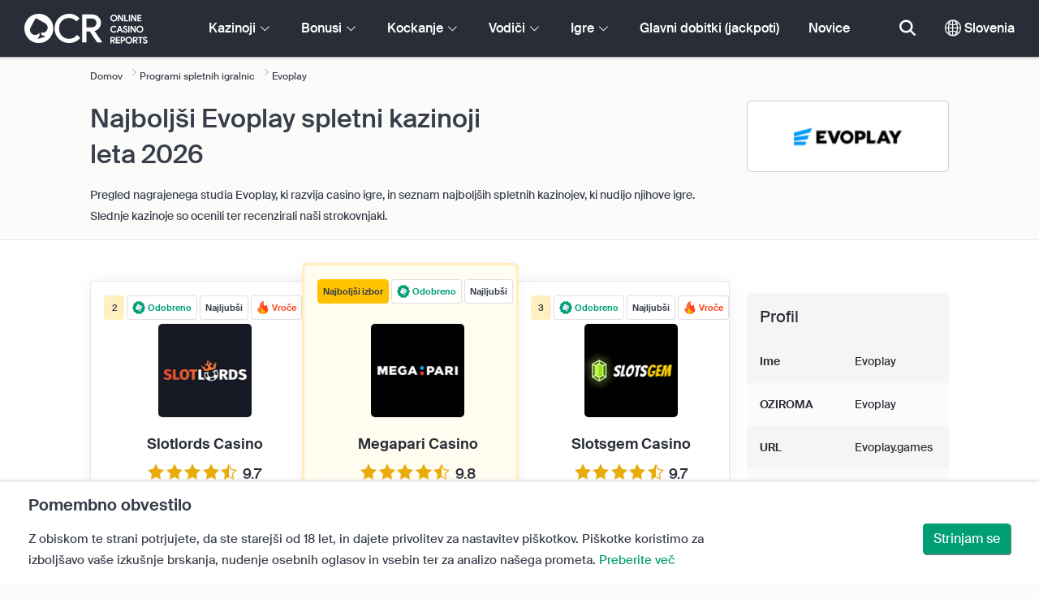

--- FILE ---
content_type: text/html; charset=UTF-8
request_url: https://www.onlinecasinoreports.si/software/evoplay.php
body_size: 58488
content:
<!DOCTYPE html>
<html lang="en" >
    <head>
        <meta charset="utf-8">

        <title>Najboljši Evoplay spletni casinoji - Programi spletnih igralnic | OnlineCasinoReports.si</title>
<meta name="description" content="Odkrijte najvi&scaron;je ocenjene ter najbolje revidirane spletne igralnice, ki nudijo Evoplay igre. Hkrati se poglobite v celovit pregled podjetja Evoplay in njihovih iger.">
<meta name="viewport" content="width=device-width, initial-scale=1">
<meta property="og:title" content="Najbolj&scaron;i Evoplay spletni casinoji - Programi spletnih igralnic | OnlineCasinoReports.si">
<meta property="og:description" content="Odkrijte najvi&scaron;je ocenjene ter najbolje revidirane spletne igralnice, ki nudijo Evoplay igre. Hkrati se poglobite v celovit pregled podjetja Evoplay in njihovih iger.">
<meta property="og:image" content="https://www.onlinecasinoreports.si/images/evoplay-logo.jpg">
<meta property="og:url" content="https://www.onlinecasinoreports.si/software/evoplay.php">
<meta name="twitter:card" content="summary">
<meta name="twitter:title" content="Najbolj&scaron;i Evoplay spletni casinoji - Programi spletnih igralnic | OnlineCasinoReports.si">
<meta name="twitter:description" content="Odkrijte najvi&scaron;je ocenjene ter najbolje revidirane spletne igralnice, ki nudijo Evoplay igre. Hkrati se poglobite v celovit pregled podjetja Evoplay in njihovih iger.">
<meta name="twitter:image" content="https://www.onlinecasinoreports.si/images/evoplay-logo.jpg">
        
        <script type="text/javascript">
            window.dataLayer = window.dataLayer || [];
            window.translations = {"dispute-resolution-services":"Storitve razre\u0161evanja sporov","next":"Naprej","featured-casinos":"Izpostavljeni kazinoji","showing-count-results":"Prikazujemo [current-results] od [total] rezultatov","current-jackpot":"Trenuten glavni dobitek (jackpot)","below-average":"Podpovpre\u010den","near-average":"Skoraj povpre\u010den","above-average":"Nadpovpre\u010den","jackpot-status":"Status glavnega dobitka (jackpota)","jackpot-size":"Velikost glavnega dobitka (jackpota)","the-jackpot-amount-is-above-average":"Vrednost glavnega dobitka (jackpota) je nadpovpre\u010dna","maybe-play":"Morda igrajte","the-jackpot-amount-is-near-average":"Vrednost glavnega dobitka (jackpota) je skoraj povpre\u010dna","dont-play":"Ne igrajte","the-jackpot-amount-is-below-average":"Vrednost glavnega dobitka (jackpota) je podpovpre\u010dna","na":"N.S.","the-jackpot-amount-is-not-available":"Vrednost glavnega dobitka (jackpota) ni na voljo","meaning":"Definicija","jackpot-statuses-intro":"Bodite obve\u0161\u010deni glede statusa najbolj priljubljenega rasto\u010dega glavnega dobitka (jackpota). Uporabite na\u0161 brezpla\u010den sledilnik \u0161tevcev glavnega dobitka (jackpota) in izvedite stanje vsakega glavnega dobitka (jackpota) ter najbolj\u0161i \u010das igranja le-tega.","jackpot-statuses":"Statusi glavnega dobitka (jackpota)","poker-room":"Soba za poker","esports":"E-\u0161port","lottery":"Loterija","sports":"\u0160port","bingo":"Bingo","topics":"Teme","game-variations":"Razli\u010dice igre","other-games-guides":"Vodi\u010di drugih iger","jump-to-guide":"Na vodi\u010d","jump-to-letter":"Na \u010drko","related-links":"Sorodne povezave","popularity":"Prvo najbolj priljubljeni","accepts-cryptocurrencies-deposits-and-withdrawals-text":"[casino-name] sprejema vpla\u010dila ter izpla\u010dila kriptovalut.","cryptocurrencies-supported":"Kriptovalute so podprte","cashback-bonus":"Bonus Vra\u010dila Denarja","live":"V \u017eivo","fav":"Najl","software-providers":"Ponudniki programov","incentives":"Spodbude","labels":"Oznake","audited-for-fairplay":"Revidirano za pravi\u010dnost","247-support":"Podpora 24 ur na dan, 7 dni na teden (24\/7)","os-compatibility":"Skladnost z OS","we-reviewed-many-gambling-sites-and-believe-you-have-better-options-than-text":"Revidirali smo \u0161tevilne kockarske strani in menimo, da imate bolj\u0161e izbire","brands-we-like-better":"Znamke, ki nam bolj ugajajo","try-these-top-picks-instead":"Raje poskusite te najbolj\u0161e izbire","this-casino-has-low-player-ratings":"[name] ocena je nizka. Oglejte si druge izbire ali izberite eno izmed na\u0161ih spodnjih priporo\u010dil.","download-available":"Na voljo je prenos","offers-official-tickets-to-over-official-lotteries-from-around-the-world-text":"[casino-name] nudi uradne pristope za ve\u010d kot [games-amount] loterij \u0161irom sveta.","great-selection-of-lotteries":"Izvrsten izbor loterij","cash-back-up-to-bonus-title":"[frequency] [percentage] % Vra\u010dila Denarja do [amount] [symbol]","frequency-value":"Pogostost: [value]","join-and-bet-on-over-different-sports-text":"Pridru\u017eite se [casino-name] in stavite na ve\u010d kot [games-amount] razli\u010dnih \u0161portov.","great-selection-of-sports-to-bet-on":"Izvrsten izbor stav na \u0161porte","reload-bonus-to-bonus-title":"[frequency] [percentage] % Bonusa Napolnitve do [amount] [symbol]","up-to-bonus-title-bundle":"Do [amount] [symbol] Sve\u017enja Bonusov","is-audited-by-a-third-party-auditor-for-games-fairness-and-well-conduct":"[casino-name] revidirajo revizorji tretje osebe za pravi\u010dnost iger ter primerno obratovanje","fairplay-guaranteed":"Pravi\u010dno igranje je jam\u010deno","to-ensure-fair-play-text":"Za jam\u010denje pravi\u010dnega igranja [casino_name] revidira","free-spins-on-selected-slots-no-deposit-required-bonus":"[amount] Brezpla\u010dni Vrtljaji izbranih igralnih avtomatov","up-to-free-spins-on-selected-slots":"Do [amount] Zastonj Vrtljajev na izbrane igralne avtomate","up-to-free-spins-bonus-title":"[amount] Zastonj Vrtljajev","auditors-tooltip":"To znamko so ograni tretje osebe revidirali za pravi\u010dnost iger ter varnost.","cashable-yes-no":"Unov\u010dljivo: [value]","yes-ssl":"Da \/ SSL","certificate-of-security":"Certifikat varnosti","download-on-the":"Prenosljivo za","available-apps":"Razpolo\u017eljive aplikacije","compatible-operating-systems":"Skladni operacijski sistemi","provides-speedy-payouts-for-your-winnings-text":"[casino-name] nudi hitra izpla\u010dila va\u0161ih dobitkov.","fast-secured-cashouts":"Hitra in varna izpla\u010dila","cheque-withdrawal-time":"\u010cas izpla\u010dila \u010deka","amount":"Znesek","bank-transfers-withdrawal-time":"\u010cas izpla\u010dila ban\u010dnega nakazila","debit-credit-cards-withdrawal-time":"\u010cas izpla\u010dila debetnih\/kreditnih kartic","ewallets-withdrawal-time":"\u010cas izpla\u010dila e-denarnic","up-to":"Do","withdrawal-limit":"Omejitev izpla\u010dila","withdrawal-details":"Podrobnosti izpla\u010dila","join-and-play-over-games-from-different-providers-text":"Pridru\u017eite se [casino-name] in igrajte ve\u010d kot [games-amount] iger [providers-amount] razli\u010dnih ponudnikov.","great-selection-of-games":"Izvrsten izbor iger","withdrawal":"Izpla\u010dilo","features-great-progressive-jackpot-games-text":"[casino-name] premore izvrstne igre rasto\u010dega glavnega dobitka (jackpota)","progressive-jackpots-available":"Na voljo so rasto\u010di glavni dobitki (jackpoti)","recently-added-text":"[casino-name] je novinec na na\u0161i strani in je bil nedavno ocenjen ter revidiran. Danes ga poskusite.","yes":"Da","land-based-presence":"Prisotnost na kopnem","verticals":"Navpi\u010dnice","languages":"Jeziki","pwa-supported":"Podpora PSA (PWA)","24-7-support-available":"Podpora je na voljo 24 ura na dan, 7 dni na teden (24\/7)","support-methods":"Podprte metode","social-gambling":"Dru\u017ebeno kockanje","playing-options":"Mo\u017enosti pla\u010dila","licensed-by":"Dovoljenje s strani","owner":"Lastnik","review-last-updated-on":"Recenzija je bila nazadnje posodobljena","review":"Recenzija","vip-bonuses":"VIP ter bonusi","banking":"Ban\u010dni\u0161tvo","awards":"Nagrade","top-bonus":"Najbolj\u0161i bonus","intro":"Uvod","support-rating-tooltip":"Osnova te ocene je storitev za stranke, kakovost podpore ter njena razpolo\u017eljivost.","support":"Podpora","security-safe-play-rating-tooltip":"To oceno dolo\u010data raven varnosti ter pravi\u010dnost iger.","security-fairplay":"Za\u0161\u010dita in po\u0161tena igra","software-games-rating-tooltip":"To oceno dolo\u010data koli\u010dina ter raznolikost iger ter zna\u010dilnosti.","software-games":"Softver in igre","promotions-rating-tooltip":"To oceno dolo\u010data \u0161tevilo ter raznolikost spodbud za igralce ter promocijskih ponudb.","promotions":"Promocije","banking-payout-rating-tooltip":"To oceno dolo\u010data \u0161tevilo ter raznolikost na\u010dinov pla\u010dila, valut in hitrosti izpla\u010dil.","banking-payout":"Ban\u010dni\u0161tvo in izpla\u010dila","rating":"Ocena","payout-speed-tooltip":"Hitrost izpla\u010dila predstavlja \u010das, ki je potreben za izpla\u010dilo dobitkov in ne vklju\u010duje za\u010detnega \u010dasa \u010dakanja.","win-rate-tooltip":"Stopnja zmage predstavlja splo\u0161ni odstotek izpla\u010dila.","at-a-glance":"Na prvi pogled","safe-secured":"Varnost in za\u0161\u010dita","instant-play":"Takoj\u0161nje igranje","rank-text":"#[rank] od [total] v [section-name]","share-content":"Delite to vsebino","submit":"Oddajte","please-choose-reason":"Prosimo, izberite razlog","email":"E-po\u0161ta","personal-details":"Osebni podatki","mandatory-fields":"Obvezna polja","report-modal-reasons":"Te\u017eave s pla\u010dili|Te\u017eave s podpora strankam|Tehni\u010dne te\u017eave","deposits-bonus-amount":"Vpla\u010dila: [value]","trending-tags":"Priljubljene oznake","spins-amount":"\u0160tevilo vrtljajev","latest-news":"Najnovej\u0161e novice","you-might-also-like":"Morda vam bo tudi v\u0161e\u010d","this-offer-expires-in":"Ta ponudba pote\u010de \u010dez [days] dni.","claim-this-offer-today":"To ponudbo danes unov\u010dite!","in-this-article":"Omenjeno v tem \u010dlanku","article-tags":"Oznake","bonus-code":"Koda bonusa","cashable":"Unov\u010dljivo","deposit":"Vpla\u010dilo","bonus-variations":"Razli\u010dice bonusa","bonus-types":"Vrste bonusa","game-providers":"Ponudniki iger","wr-types":"Vrste PS (WR)","minimum-deposit":"Najni\u017eje vpla\u010dilo","bonus-specs":"Tehni\u010dni podatki bonusa","casino-labels":"Oznake kazinojev","wagering-box-3-subtitle":"Znesek, ki ga je potrebno staviti za sprostitev dobitkov bonusa","wagering-box-3-amount":"1000 [currency]","wagering-box-2-subtitle":"Dodatek s pogoji stav 10-kratne vrednosti bonusa","wagering-box-2-amount":"10x 100 [currency]","wagering-box-1-subtitle":"Vi\u0161ina dodatka","wagering-box-1-amount":"100 [currency]","wagering-desc3":"Dele\u017e ponudbe, ki je dele\u017een pogojev oziroma zahtev stav je obi\u010dajno naveden v pogojih ter stanjih bonusa. Pogoji stav se lahko nana\u0161ajo na tako bonuse ujemanja vpla\u010dila kot na bonuse brezpla\u010dnih vrtljajev in v nekaterih primerih se pogoji stav lahko nana\u0161ajo celo na va\u0161 znesek vpla\u010dila.","wagering-title3":"Kolik\u0161en dele\u017e ponudbe je dele\u017een zahtev stav?","wagering-desc2":"Bonus brez vpla\u010dila v vi\u0161ini 20 \u20ac je dele\u017een 30-kratnika zahteve stav, kar pomeni, da morajo igralci staviti znesek svojega bonusa 30-krat (600 \u20ac v stavah) pred izpla\u010dilom. Vsak poskus izpla\u010dila brez doseganja zahtev dokon\u010dnega igranja bo izni\u010dil bonus + izpla\u010dila ra\u010duna.","wagering-title2":"Kako se izra\u010duna pogoj stav","wagering-desc1":"Pogoji stav so znani tudi kot zahteve dokon\u010dnega igranja. PS so del pogojev ter stanj bonusa brez vpla\u010dila. Pogoji stav so pravila mno\u017eitelja, ki se ve\u017eejo na promocijo. Nakazujejo to\u010dno \u0161tevilo ponovnega igranja bonusa pred mo\u017enim izpla\u010dilom sredstev.","wagering-title1":"Kaj so pogoji oziroma zahteve stav?","other-bonus-types":"Druge vrste bonusov","wagering-requirements":"Pogoji stav","recently-added":"Ta recenzija je bila ravnokar dodana","parent":"Star\u0161","other-game-providers":"Drugi ponudniki iger","headquarters":"Sede\u017e","founded":"Ustanovljeno","licenses":"Licence","profile":"Profil","mobile":"Mobilno","desktop":"Namizno","games-aggregator":"Zbiratelj iger","game-developer":"Razvijalec iger","platform":"Platforma","software-social-games":"Dru\u017eabne igre","software-vr-games":"Igre NV (VR)","software-progressive-games":"Igre rasto\u010dega glavnega dobitka","popular-casino-software":"Priljubljena kazinojska programska oprema","popular-game-providers":"Priljubljeni ponudniki iger","crypto":"Kripto","include-closed":"Vklju\u010dite zaprte","see-results":"Oglejte si rezultate","status":"Status","processing-time":"\u010cas obdelave","advanced-more":"Ve\u010d","payment-types":"Vrste pla\u010dil","clear-all":"Po\u010distite vse","filter-results":"Filtrirajte rezultate","loading":"Nalaganje","view-all":"Oglejte si vse","bitcoin-casinos":"Kazinoji na Bitcoin","z-a":"Z-A","a-z":"A-Z","subsidiaries":"Podru\u017enice","aka":"OZIROMA","publicly-traded-company":"Javna dru\u017eba","cryptocurrencies":"Kriptovalute","other-payment-methods":"Drugi na\u010dini pla\u010dila","how-to-withdraw":"Na\u010din izpla\u010dila","how-to-deposit":"Na\u010din vpla\u010dila","currencies":"Valute","type":"Vrsta","company":"Podjetje","ios-apps":"iOS aplikacije","android-apps":"Android Aplikacije","live-game-providers":"Ponudniki iger v \u017eivo","popular-live-games":"Priljubljene igre v \u017eivo","find-casinos":"Najdite kazinoje","withdrawal-speed":"Hitrost izpla\u010dila","payouts-speed-per-payment-method":"Hitrost izpla\u010dila glede na metodo","popular-cryptocurrencies":"Priljubljene kriptovalute","url":"URL","name":"Ime","auditors":"Revizorji","homepage-jackpot-widget-subtitle":"Slede\u010de so najbolj\u0161i rasto\u010di glavni dobitki (jackpoti)","homepage-jackpot-widget-title":"I\u0161\u010dete veliko zmago?","free-games-homepage":"Igrajte brezpla\u010dne kazino igre za vajo ali zabavo","online-casinos-news":"Novice o spletnem kockanju","discover-top-casinos-that-offer-your-favourite-games":"Odkrijte najbolj priporo\u010dene spletne kazinoje, ki nudijo va\u0161o najljub\u0161o igro:","homepage-what-game-you-like":"Katero igro \u017eelite igrati?","homepage-reviews-provider":"Neodvisni ponudnik ocen kazinojev [site-name]","homepage-regulated-and-licensed":"Regulirani in licencirani kazinoji","play":"Igrajte","trending-games":"Priljubljene igre","popular-mobile-os":"Priljubljene igre za mobilni OS","trending-crypto-casinos":"Priljubljeni kripto kazinoji","new-casino-bonuses":"Novi kazino bonusi","new-online-casinos":"Novi spletni kazinoji","name_logo":"Logotip za [name]","trending-progressive-jackpots":"Priljubljeni rasto\u010di glavni dobitki (jackpoti)","popular-payment-methods":"Priljubljeni na\u010dini pla\u010dila","over-games-available":"Na voljo je ve\u010d kot [games-counter] iger","best-for":"Najbolj\u0161e za","Top Casino":"Najbolj\u0161a izbira","cons":"Slabosti","pros":"Prednosti","pros-and-cons":"Prednosti in slabosti","related-guides":"Sorodni vodi\u010di","trusted-reviews":"Zanesljive recenzije","show-less":"Prika\u017eite manj","benefits":"Prednosti","play-responsibly-footer-text":"Igrajte zmerno ter odgovorno.","footer-logos":"<a href=\"https:\/\/certify.gpwa.org\/verify\/onlinecasinoreports.si\/\" target=\"_blank\" rel=\"noopener nofollow\"><img alt=\"GPWA pe\u010dat odobravanja\" src=\"\/img\/gpwa.png\"\/><\/a>&nbsp;<img alt='MGA' src='\/img\/mga.png'\/>&nbsp;<a href=\"https:\/\/www.gambleaware.org\/\" target=\"_blank\"><img alt=\"GambleAware\" src=\"\/img\/begambleaware.png\"\/><\/a>&nbsp;<img alt=\"18+\" src=\"\/img\/18plus.png\"\/>","about-us":"O nas","ocr-newsletter-cta-button-text":"Naro\u010dite se","ocr-newsletter-consent":"Sem starej\u0161i\/a od 18 let in \u017eelim prejemati najnovej\u0161e posodobitve ter promocije.","ocr-newsletter-placeholder":"Vnesite svoj e-po\u0161tni naslov","ocr-newsletter-description":"Prejmite obvestila o izklju\u010dnih kazino in igralskih (ang. online casino) bonusih ter promocijah v Sloveniji.","ocr-newsletter-title":"Naro\u010dite se na na\u0161e glasilo","footer-social":"<a class=\"social-link\" href=\"https:\/\/twitter.com\/OCReditor\" target=\"_blank\" rel=\"nofollow,noopener\"><span class=\"social-icon icon-UI_Twitter\"><\/span><\/a><a class=\"social-link\" href=\"https:\/\/www.onlinecasinoreports.si\/rss\"><span class=\"social-icon icon-UI_Rss\"><\/span><\/a>","download-footer-content":"<a class=\"ocr-footer-appstore\" href=\"https:\/\/geo.itunes.apple.com\/us\/app\/online-casino-reports-find\/id1053480148?mt=8\" target=\"_blank\"><img src=\"\/themes\/ocr2020\/img\/App-Store-Download-Small.svg\" alt=\"Prenesite OCR aplikacijo\"><\/a>","site-abstract":"OnlineCasinoReports je vodilen ponudnik samostojnih recenzij spletnih kockarskih strani in \u017ee od leta 1997 nudi zanesljive recenzije spletnih kazinojev, novice, vodi\u010de ter informacije o kockanju.","compare-up-to-5-casinos":"Primerjajte kar 5 kazinojev","game-not-working":"Ali igra ne dela?","group-name-by-game":"[group] s strani [provider]","featured-games":"PREDLAGANE IGRE","by-game-type":"Glede na vrsto igre","game-guides":"PRIRO\u010cNIKI ZA IGRO","glossary":"Besednjak","onlinebingo":"Spletni bingo","onlinepoker":"Spletni poker","lotteries":"Spletne loterije","sportsbetting":"Pobiralci \u0161portnih stav","onlinecasinos":"Spletni kazinoji","esportsbetting":"E-\u0161portne stave","vegasgames":"Igre v stilu Vegasa","recent-promotions":"Nedavne promocije","by-specs":"Glede na tehni\u010dne podatke","by-game":"Glede na igro","by-software":"Glede na programsko opremo","browse-more":"Brskajte ve\u010d","by-payment":"Glede na pla\u010dilo","by-comptability":"Glede na skladnost","discover":"Odkrijte","search":"I\u0161\u010dite kazino, igre, bonuse...","news":"Novice","jackpots":"Glavni dobitki (jackpoti)","games":"Igre","guides":"Vodi\u010di","gambling":"Kockanje","bonuses":"Bonusi","casinos":"Kazinoji","site-name":"OnlineCasinoReports.si","read-more":"Preberite ve\u010d","contact-us":"Kontaktirajte nas","list-casino-content":"Danes predlagajte svoj kazino za uvrstitev na na\u0161o stran in bodite izpostavljeni igralcem \u0161irom sveta, ki dnevno koristijo na\u0161o stran ter se zana\u0161ajo na na\u0161 marljiv postopek revidiranja.","list-casino-title":"\u017delite navesti va\u0161 kazino?","features":"Zna\u010dilnosti","payout-speed":"Hitrost izpla\u010dila","win-rate":"Stopnja zmage","our-favourite-casino":"Na\u0161 najljub\u0161i kazino","wr-bonus-value":"PS: [value]-kratnik (bonus + vpla\u010dilo)","min-deposit-bonus-value":"Najni\u017eje vpla\u010dilo: [value] [symbol]","no":"Ne","percentage-match-bonus":"[percentage] % Bonus za Ujemanje","up-to-bonus-title":"Do [amount] [symbol]","report-casino-link-label":"Prijavite","report-casino-link":"\/contact-us.php","show-more":"Prika\u017eite ve\u010d","exclusive":"Ekskluzivno","claim-bonus":"Unov\u010dite bonus","wr-bonus-deposit":"[wr]x (bonus in polog)","payment-methods":"Na\u010dini pla\u010dila","wr":"PS (WR)","min-deposit":"Najni\u017eje vpla\u010dilo","calculate":"Izra\u010dunajte","calculate-casino-bonus":"Izra\u010dunajte svoj kazinojski bonus","compare":"Primerjajte","play-now":"Igrajte zdaj","visit-site-for-latests-promotions":"Za najnovej\u0161e promocije obi\u0161\u010dite stran","products-to-display":"10","learn-more":"Izvedite ve\u010d","how-we-rate-content":"<p>Kako na\u0161i strokovnjaki ocenjujejo spletne kazinoje ter kockarske strani: Revidiranje kazinojev nam gre najbolje od roke in vedno poskrbimo, da se dotaknemo klju\u010dnih informacij ter bistvenih faktorjev. Tekom izbiranja spletnega kazinoja vam nudimo najnovej\u0161e informacije o varnostnih ukrepih kazinoja, izpla\u010dilih, povratnih informacijah kazino igralcev ter \u0161e veliko drugega. Izbiranje online casino je zapleten postopek, zato se je pomembno poglobit. Za ve\u010d informacij si oglejte spodnji graf.<\/p> <img class=\"w-100 mb-2\" src=\"\/img\/ocr2020\/reviews-criteria-pie-slovenia.jpg\"\/ alt=\"Vidiki, ki jih upo\u0161tevamo tekom izra\u010duna ocene\"> <p>Na\u0161e strokovne recenzije vam bodo prisko\u010dile na pomo\u010d tekom iskanja najbolj\u0161ih in najradodarnej\u0161ih spletnih kazinojev. Z upo\u0161tevanjem kazinojeve knji\u017enice iger, ban\u010dnih mo\u017enosti, podpore strankam ter drugih bistvenih faktorjev tekom izbiranja kazinoja, vam na\u0161i strokovni recenzenti podajo popoln nadzor.<br\/><a href=\"\/how-we-rate.php\" style=\"color:#009e74;\"><strong>Izvedite ve\u010d o na\u0161em postopku ocenjevanja<\/strong><\/a><\/p>","how-we-rate-title":"Kako ocenjujemo","trusted-reviews-button-label":"Oglejte si kazinoje","trusted-reviews-button-url":"\/onlinecasinos","trusted-reviews-content-3":"Mi na\u0161im recenzijam ter ocenam spletnih kazinojev in kockarskih strani dodamo klju\u010den sloj potrjevanja s pomo\u010djo nenehne obdelave pripomb ter povratnih informacij igralcev.","trusted-reviews-subtitle-3":"Povratne informacije igralcev","trusted-reviews-icon-3":"\/themes\/ocr2020\/img\/graphics\/UI_Speaker.svg","trusted-reviews-content-2":"Redno preverjamo svoje recenzije ter podatkovno bazo kockarskih strani ter smo v koraku s \u010dasom ter premoremo veljavne informacije. Posodobitve v teku vklju\u010dujejo ponudbe bonusa, spremembe v pogojih, licencah ter drugo.","trusted-reviews-subtitle-2":"Potrditev v teku","trusted-reviews-icon-2":"\/themes\/ocr2020\/img\/graphics\/UI_Clock.svg","trusted-reviews-content-1":"Na\u0161i strokovnjaki revidirajo ter ocenjujejo stotine spletnih kazinojev ter kockarskih strani in vsako izmed teh izpostavijo na\u0161emu ob\u0161irnemu postopku revidiranja, ki se dotakne ve\u010d kot 12 klju\u010dnih faktorjev.","trusted-reviews-subtitle-1":"Recenzije strokovnjakov","trusted-reviews-icon-1":"\/themes\/ocr2020\/img\/graphics\/UI_Star-Empty.svg","trusted-reviews-title":"Kako lahko najdete najbolj\u0161e kazinoje","discover-more":"Odkrijte ve\u010d","faq":"PZV","report-casino":"Prijavite kazino","bonus-calculator":"Kalkulator bonusa","trusted-casinos":"Zanesljivi kazinoji","overview":"Pregled","editors-pick-first":"Prvi izbor urednikov","by-user-feedback":"Glede na povratne informacije uporabnikov","by-added-date":"Nedavno dodane prve izbire","by-ratings":"Glede na ocene","independent-expert-reviews":"Samostojne strokovne recenzije","100-safe-secure":"100 % <span class=\"text-primary\">varno<\/span>","blacklisted-casino-alert-32-title":"Ta znamka je na \u010drnem seznamu zaradi la\u017enega ogla\u0161evanja. Oglejte si druge izbire oziroma izberite eno izmed na\u0161ih spodnjih priporo\u010denih izbir.","blacklisted-casino-alert-30-title":"Ta znamka je na \u010drnem seznamu zaradi te\u017eav s pla\u010dili. Oglejte si druge izbire oziroma izberite eno izmed na\u0161ih spodnjih priporo\u010denih izbir.","blacklisted-casino-alert-31-title":"Ta znamka je na \u010drnem seznamu zaradi vpra\u0161ljivega po\u010detja. Oglejte si druge izbire oziroma izberite eno izmed na\u0161ih spodnjih priporo\u010denih izbir.","blacklisted-casino-alert-34-title":"Ta znamka je na \u010drnem seznamu zaradi nadlegovanja igralcev. Oglejte si druge izbire oziroma izberite eno izmed na\u0161ih spodnjih priporo\u010denih izbir.","blacklisted-casino-alert-33-title":"Ta znamka je na \u010drnem seznamu zaradi prirejenih iger. Oglejte si druge izbire oziroma izberite eno izmed na\u0161ih spodnjih priporo\u010denih izbir.","terminated-casino-alert-35-title":"Ta znamka je odstranjene zaradi neodzivnosti. Oglejte si druge izbire oziroma izberite eno izmed na\u0161ih spodnjih priporo\u010denih izbir.","terminated-casino-alert-36-title":"Ta znamka je odstranjene zaradi neeti\u010dnega poslovnega po\u010detja. Oglejte si druge izbire oziroma izberite eno izmed na\u0161ih spodnjih priporo\u010denih izbir.","live-games":"Igre v \u017eivo","analytics-code":"UA-1172627-51","apply-for-an-ocr-seal":"Ali obratujete kot spletni kazino?","apply-for-an-ocr-seal-button-label":"Oglejte si najvi\u0161je ocenjene spletne kazinoje","apply-for-an-ocr-seal-button-link":"\/contact-us.php","apply-for-an-ocr-seal-text":"Danes predlo\u017eite svoj kazino za uvrstitev na na\u0161o stran ter se potegujte za OCR pe\u010dat.","apply-for-seal":"Potegujte se za pe\u010dat","apply-for-seal-text":"Ali va\u0161 spletni kazino nudi izjemno igralno izku\u0161njo ter izvrstno storitev? V kolikor menite, da je odgovor pritrdilen, predlo\u017eite svojo stran OCR-u v revidiranje za pe\u010dat odobravanja.","apply-for-seal-title":"Vlo\u017eite zahtevo za OCR pe\u010dat","available-games":"Razpolo\u017eljive igre","compare-tourney":"Najbolj\u0161ih [count] kazinojev za turnirje","homepage-best-live-games":"Priljubljene kazino igre v \u017eivo","homepage-best-live-games-intro":"Spodaj lahko najdete najpogosteje igrane kazino igre v \u017eivo Slovenije, ki premorejo realisti\u010dno igralno izku\u0161njo v stilu Vegasa. Izberite katerokoli igro v \u017eivo ter se o njej pou\u010dite in odkrijte najbolj\u0161e kazinoje, ki jo nudijo. Spustite se v eliten casino online in do\u017eivite svojo sanjsko online casino igro.","biggest-jackpot-wins":"Najvi\u0161ji glavni dobitki (jackpoti) vseh \u010dasov","blacklisted-casinos":"Kazinoji na \u010drnem seznamu","bonus-package":"Paket Bonusov","compare-vip":"Primerjajte spletne kazinoje, ki so najprimernej\u0161i za velike ribe in nudijo klubski VIP ter turnirje iger.","compare-crypto":"Primerjajte spletne kazinoje, ki so najprimernej\u0161i za vpla\u010dila ter dvige kriptovalut, vklju\u010dno z Bitcoinom ter drugimi priljubljenimi valutami.","compare-specific-games":"Primerjajte najbolj\u0161e spletne kazinoje glede na \u017eeljeno igro po va\u0161i \u017eelji.","compare-top-providers":"Primerjajte spletne kazinoje z igrami najbolj priljubljenih ponudnikov iger ter studiev.","compare-jackpot-virtual-sport-live-dealer":"Primerjajte najugodnej\u0161e kazinoje za igre rasto\u010dega glavnega dobitka (jackpota), virtualne \u0161porte ter delivce v \u017eivo.","compare-specific-live-games":"Primerjajte najbolj\u0161e kazinoje v \u017eivo z dolo\u010deno igro v \u017eivo, ki jo \u017eelite igrati.","compare-os":"Primerjajte najbolj\u0161e spletne kazinoje, ki se skladajo z va\u0161o napravo ter OS.","compare-payments":"Primerjajte kazinoje, ki povsem podpirajo va\u0161 na\u010din vpla\u010dila tako za vpla\u010dila kot za izpla\u010dila.","compatibility":"Skladnost","cookie-description":"Z obiskom te strani potrjujete, da ste starej\u0161i od 18 let, in dajete privolitev za nastavitev pi\u0161kotkov. Pi\u0161kotke koristimo za izbolj\u0161avo va\u0161e izku\u0161nje brskanja, nudenje osebnih oglasov in vsebin ter za analizo na\u0161ega prometa.","cookie-title":"Pomembno obvestilo","compare-vip-count":"[count] najbolj\u0161ih kazinojev z VIP klubi","create-your-own-comparision":"Ustvarite svojo lastno primerjavo","did-not-find-what-you-are-looking-for":"Ni rezultatov.","did-not-find-what-you-are-looking-for-description":"Prosimo poskrbite, da so vse besede pravilno \u010drkovane oziroma poskusite bolj splo\u0161ne izraze.","forum":"Forum","free-casino-games":"Brezpla\u010dne kazinojske igre","frequency":"Pogostost","games-overview":"Pregled iger","get-bonus":"Prejetje bonusa","high-roller":"Bonus Velikih Rib","home":"Domov","i-agree":"Strinjam se","latest-news-widget-abstract":"Prejmite najnovej\u0161e novice ter vpoglede o spletnem kockanju.","mobile-compatibility":"Skladnost z mobilnimi napravami","more-blacklisted-casinos":"Ve\u010d kazinojev na \u010drnem seznamu","newsletter-text":"Da. \u017delim vedeti o ekskluzivnih bonusih, promocijah ter novicah.","no-deposit":"Bonusi Brez Vpla\u010dila","on":"Na","percentage":"Odstotek","play-for-real":"Igrajte zares","progressive-jackpot":"Rasto\u010di jackpot","recommended-compares":"Priporo\u010dene primerjave","release-date":"Datum izdaje","reload-bonus":"Bonus Napolnitve","show-all":"Prika\u017eite vse","term-and-condition-apply":"Samo za starej\u0161e od 18 let, veljajo Splo\u0161ni pogoji.","the-biggest-jackpot-wins-of-all-time-intro":"Nedvomno je najbolj slavno ime spletnih igralnih avtomatov z glavnim dobitkom rasto\u010d Mega Moolah. Ne samo, da je izpla\u010dal ve\u010d glavnih dobitkov v vrednosti ve\u010d milijonov, ampak je tudi spletni igralni avtomatov z najvi\u0161jim izpla\u010dilom kadarkoli. Slednje je zabele\u017eeno v Guinnessovi knjigi rekordov. Ta odsek na\u0161ih podatkov o rasto\u010dem glavnem dobitku (jackpotu) smo namenili navajanju ter sledenju najpomembnej\u0161im vodilnim spletnim kazinojem z dobitki rasto\u010de glavne nagrade (jackpota).","compare-btc":"Najbolj\u0161ih [count] kazinojev, ki sprejemajo Bitcoin","compare-eth":"Najbolj\u0161ih [count] kazinojev, ki sprejemajo Ethereum","compare-litecoin":"Najbolj\u0161ih [count] kazinojev, ki sprejemajo LiteCoin","view-all-blacklisted-casinos":"Oglejte si kazinoje na \u010drnem seznamu","welcome-bonus":"Bonus Dobrodo\u0161lice","your-message-has-been-sent-succesfully":"Va\u0161e sporo\u010dilo je bilo uspe\u0161no poslano.","add-another-casino-to-compare":"Za primerjavo dodajte \u0161e en kazino","available-live-games":"Razpolo\u017eljive igre v \u017eivo","best-count-casinos-with-virtual-sports-games":"Najbolj\u0161ih [count] kazinojev z igrami navideznega \u0161porta","bitcoin-crypto-currency":"Bitcoin \/ kriptovaluta","browse-casinos":"Oglejte si kazinoje","closed":"Zaprto","closed-product-alert-title":"Ta znamka je zaprta. Oglejte si druge izbire oziroma izberite eno izmed spodaj priporo\u010denih.","coin-size":"Velikost kovanca","coins-per-line":"Kovanci na vrstico","compatible-with-any-device":"Skladno z vsako napravo","contact-us-form-text":"Izpolnite spodnji obrazec in z vami bomo stopili v stik kar se da hitro.","count-top-live-dealer-casinos":"[count] najbolj\u0161ih kazinojev z delivcem\/ko v \u017eivo","deposit-methods":"Na\u010dini vpla\u010dila","enjoy-live-casino-games":"U\u017eivajte v kazino igrah v \u017eivo","feedback-and-suggestions":"Povratne informacije ter priporo\u010dila","first-page":"Naslovna stran","general-enquiries":"Splo\u0161ne poizvedbe","great-selection-of-esports-to-bet-on":"Izvrsten izbor e-\u0161portov namenjenih stavam","in-this-guide":"V tem vodi\u010du","innovative-games":"Inovativne igre","is-available-on-all-devices-via-progressive-web-app-text":"[casino-name] je kot Progresivna spletna aplikacija na voljo na vseh napravah.","jackpot":"Glavni dobitek (jackpot)","join-and-bet-on-over-esports-games-and-events-text":"Pridru\u017eite se [casino-name] ter stavite na ve\u010d kot [games-amount] iger e-\u0161porta in njihove dogodke.","live-chat":"Klepet v \u017eivo","marketing-and-advertising":"Tr\u017eenje in ogla\u0161evanje","media-partnerships":"Sodelovanje z mediji","message":"Sporo\u010dilo","newest-games":"Najnovej\u0161e igre","news-by-tags":"Novice glede na oznake:","no-results-found":"Oprostite, ni rezultatov iskanja.","no-results-found-txt":"Prosimo vas, da kliknete spodnjo povezavo ter si ogledate druge izbire.","or-alternatively-browse-the-site-and-look-for-the-compare-link":"Lahko tudi brskate po strani ter i\u0161\u010dete povezavo za primerjavo.","other-progressive-jackpots":"Drugi rasto\u010di glavni dobitki (jackpoti)","phone":"Telefon","play-over-live-dealer-casino-games-at-text":"Igrajte ve\u010d kot [live-games-counter] kazino iger z delivcem\/ko v \u017eivo pri [casino-name].","play-virtual-reality-at-text":"Pri [casino-name] igrajte igre navidezne resni\u010dnosti.","preview":"Predogled","provider":"Ponudnik","real-money-casinos":"Kazinoji na resni\u010den denar","reason":"Razlog","reels-and-paylines":"Koluti ter pla\u010dilne vrstice","rtp":"VI (RPT)","send-message":"Po\u0161ljite sporo\u010dilo","send-us-a-message":"Po\u0161ljite nam sporo\u010dilo","similar-progressive-jackpots":"Podobni rasto\u010di glavni dobitki (jackpoti)","symbols":"Znaki","terminated":"Prekinjeno","top-game-providers":"Najbolj\u0161i ponudniki iger","topic":"Tema","up-to-vip-bonus-title":"Do [amount] [symbol] VIP bonusa","variant":"Razli\u010dica","want-to-get-your-content-featured-on-our-blog":"\u017delite na na\u0161o stran objaviti svoje vsebine?","withdrawal-methods":"Na\u010dini izpla\u010dila","you-can-compare-up-to-5-casinos-at-a-time":"primerjate lahko kar 5 kazinojev hkrati","you-havent-selected-any-casinos":"Niste izbrali kazinojev","site-content-reasons-30":"Te\u017eave s pla\u010dili","site-content-reasons-31":"Vpra\u0161ljivo delovanje","site-content-reasons-32":"La\u017eno ogla\u0161evanje","site-content-reasons-33":"Prirejene igre","site-content-reasons-34":"Nadlegovanje igralcev","clear-search":"Po\u010distite iskanje","software":"Programska oprema","filters":"Filtri","no-result-found":"Oprostite, ni bilo rezultatov.","clear-your-search-to-return-back-to-the-results-available":"Prosimo vas, da kliknete spodnjo povezavo in po\u010distite svoje iskanje ter i\u0161\u010dete druge mo\u017enosti.","great-selection-of-bingo-games":"Izvrsten izbor bingota ter ob\u010dasnih iger","offers-different-bingo-game-types-to-choose-from-text":"[casino-name] nudi ve\u010d kot [games-amount] razli\u010dnih bingo ter ob\u010dasnih kazino iger, ki jih lahko izbirate.","cash-back-bonus":"Bonus Vra\u010dila Denarja","high-roller-bonus":"Bonus Velike Ribe","tc-show":"1","free-spins-bonus":"Brezpla\u010dni Bonus Vrtljaji","match-bonus":"Match Bonus","bonus":"Bonus","default-no-deposit-bonus":"Free Money Bonus","default-welcome-bonus":"Deposit Bonus","free-play-bonus":"Bonus brezpla\u010dnega igranja","default-free-spins-bonus":"Free Slots Bonus","default-bonus-package":"Welcome Bonus Bundle","default-high-roller-bonus":"VIP Bonus","tc-manual-page":"N\/A","report-casino-text":"Po najbolj\u0161i mo\u010deh se trudimo, da sledimo tolik\u0161nemu \u0161tevilu kazinojev, ampak naslanjamo se tudi na na\u0161o skupnost, ki nam pomaga zaznavati ter izpostavljati strani, ki ne ravnajo v skladu z dobrobitom igralk in igralcev. \u010ce ste z upraviteljem kazinoja imeli slabo izku\u0161njo, ali pa imate informacije o tem, zakaj dolo\u010den kazino spada na \u010drni seznam, vas prosimo, da z nami delite va\u0161e ugotovitve. Nato bomo mi opravili nadaljnje primerne korake.","biggest-wins":"Najvi\u0161ji dobitki","date":"Datum","vs":"proti","more":"ve\u010d","top-product-card-badge":"Najbolj\u0161i izbor","count-offers-available":"Na voljo [total] ponudb","how-to-make-a-deposit":"Kako vpla\u010dam?","how-to-make-a-withdrawal":"Kako izpla\u010dam?","safety-security":"Varnost in za\u0161\u010dita","anonymous-login":"Anonimen vpis","payments":"Pla\u010dila","see-all":"Oglejte si vse","popular-games":"Priljubljene igre","results":"Rezultati","screenshot":"Zaslonski posnetek","free-games":"Brezpla\u010dne igre","details":"Podrobnosti","top-jackpot":"Najbolj\u0161i glavni dobitek (jackpot)","bl-casinos-to-avoid-home":"Kazinoji, ki se jim je bolje izogniti","bl-casinos-to-avoid-intro-home":"Za jam\u010denje varnega in zabavnega do\u017eivetja vam izklju\u010dno priporo\u010damo kazinoje, ki izpolnjujejo na\u0161e stroge kriterije izbora. Kazinoji, ki temu niso kos, so uvr\u0161\u010deni na na\u0161o \u010drno listo.","top-count":"Najbolj\u0161ih [count]","deposit amount":"Znesek vpla\u010dila","best-to-play-at":"Najbolj\u0161e igranje se najde pri","game-by-provider":"[game] od [provider]","approved-title":"OCR odobrava","ocr-approved-review-ad-text":"[casino-name] je bil podvr\u017een na\u0161emu podrobnemu postopku revidiranja in je izpolnil standarde varnosti, pravi\u010dnega igranja ter splo\u0161nega do\u017eivetja.","screenshots":"zaslonski posnetki","copy-url":"Kopirajte URL","bonus-amount":"Znesek bonusa","bonus-percentage":"Odstotek bonusa","free-spins":"Brezpla\u010dni Vrtljaji","showing-out-of-total":"Prikazujemo [from] - [to] od [total] rezultatov.","showing-results-for":"Prikaz rezultatov iskanja za: [query]","casino-name-screenshot-number":"[casino-name] Zaslonski posnetek [number]","alt_screenshot":"[title] Zaslonski posnetek [number]","by-variation":"Glede na variacije","progressive-jackpots":"Rasto\u010di jackpoti","deposit-amount":"Znesek vpla\u010dila","read-review":"Recenzija","on-first-number-deposits":"za va\u0161a prva vpla\u010dila [value]","free-spins-bonus-title":"+ [amount] Brezpla\u010dnih Vrtljajev","game-name-screenshot":"[game] Zaslonski","count-more":"[count] Ve\u010d","no-results":"Ni rezultatov","new":"Novo","search-for-a-gambling-term":"Iskanje kockarskih izrazov","please-enter-valid-email-address":"Prosimo, vnesite veljaven e-po\u0161tni naslov.","you-must-be-over-age-and-accept-newsletter":"Za naro\u010dilo na na\u0161e glasilo morate biti starej\u0161i od 18 let ter klikniti 'sprejemam'.","you-are-already-subscribed":"Naro\u010dnina je \u017ee sklenjena!","error-newsletter-subscribe":"Tekom naro\u010danja je pri\u0161lo do napake!","bonus-code-copy":"Koda je bila uspe\u0161no kopirana!","default-reload-bonus":"Bonus za zvestobo igralca","default-cash-back-bonus":"Bonus Povra\u010dila Denarja","default-free-play-bonus":"Bonus zastonj igralnega \u010dasa","cashback-percentage":"[percentage] % Vra\u010dila Denarja","daily-cashback-percentage":"Dnevno [percentage] % Vra\u010dila Denarja","you-have-selected-count-casinos":"Izbrali ste [count] kazinojev","games-amount":"\u0160tevilo iger","by-game-provider":"ponudnik igre je","subscribed-successfully":"Naro\u010dnino ste uspe\u0161no sklenili","top-casinos-os-compare":"Najbolj\u0161ih [count] kazinojev za [name]","top-casinos-game-compare":"Najbolj\u0161ih [count] kazinojev za [name]","top-casinos-live-game-compare":"Najbolj\u0161ih [count] kazinojev, ki premorejo [name] v \u017eivo","top-casinos-provider-compare":"Najbolj\u0161ih [count] kazinojev z [name] igrami","top-casinos-payment-compare":"Najbolj\u0161ih [count] kazinojev, ki sprejema [name]","top-casinos-jackpots-compare":"Najbolj\u0161ih [count] kazinojev z rasto\u010dimi glavnimi dobitki (jackpoti)","top-casinos-virtual-sports-compare":"Najbolj\u0161ih [count] kazinojev z igrami navideznih \u0161portov","top-casinos-live-dealer-compare":"[count] najbolj\u0161ih kazinojev z delivcem\/ko v \u017eivo","top-casinos-high-rollers-compare":"Najbolj\u0161ih [count] kazinojev za velike ribe","top-casinos-tournaments-compare":"Najbolj\u0161ih [count] kazinojev za turnirje","top-casinos-vip-compare":"[count] najbolj\u0161ih kazinojev z vip klubi","top-casinos-crypto-compare":"Najbolj\u0161ih [count] kazinojev, ki sprejemajo [name]","could-not-send-email":"E-po\u0161te ni bilo mogo\u010de poslati!","wr-no-bonus-value":"PS: Brez","wr-bonus-value-bonus":"PS: [value]-kratnik (bonus)","free-spins-games-amount-bonus-no-more-title":"[amount] zastonj vrtljajev za [games]","up-to-up-to-free-spins-games-amount-bonus-no-more-title":"Do [amount] Brezpla\u010dnih Vrtljajev za [games]","wr-bonus-value-deposit":"PS: [value]-kratnik (vpla\u010dilo)","coming-soon-alert-title":"[name] bo kmalu na voljo. Ta stran bo posodobljena po otvoritvi. Oglejte si druge mo\u017enosti ali pa izberite eno izmed na\u0161ih spodnjih priporo\u010dil.","up-to-bonus-subtitle":"do [symbol][amount]","up-to-free-spins-no-deposit-required-text-addon":"[amount] Zastonj Vrtljajev za [text_addon]","up-to-free-spins-text-addon":"Do [amount] Zastonj Vrtljajev za [text_addon]","bonus-title-free-bonus":"[symbol][amount] Bonus Zastonj","bonus-title-no-deposit-required-bonus":"[symbol][amount] Bonus Brez Vpla\u010dilo","product-closed-metadescription":"[product-name] se je zaprl. Toplo vam priporo\u010damo, da igrate pri eni od drugih blagovnih znamk na [site-url].","ga4-code":"G-MYYR2ZX4FD","casinos-highlighted-in-article":"Poi\u0161\u010dite najbolj\u0161e spletne igralnice za igranje teh iger.","released-in-date":"Objavljeno v [date]","online-gambling-blog":"Blog o spletnih igrah na sre\u010do","latest-promo-and-exclusive":"Najnovej\u0161i bonusi in ekskluzivne ponudbe","show_geo_location_popup":"1","geolocation-popup-message":"Trenutno ste na spletnem mestu [current-site-name]. Bi radi namesto tega obiskali spletno stran <a href=\"[site-url]\">[site-name]<\/a>?","coming-soon":"Kmalu na voljo","not-accepting-players-from":"[casino-name] ne sprejema igralcev iz [country], obi\u0161\u010dite na\u0161o lokalizirano razli\u010dico [country-name].","necessary-cookies":"Zahtevani pi\u0161kotki","show-info":"Poka\u017ei ve\u010d","necessary-cookies-description":"Zahtevani pi\u0161kotki pripomorejo k koristnosti spletne strani zahvaljujo\u010d omogo\u010danju osnovnih zna\u010dilnosti, kot so krmiljenje, in zagotavljajo dostop do za\u0161\u010ditenih odsekov strani. Spletna stran ne bo delovala pravilno brez teh pi\u0161kotkov.","duration":"Trajanje","marketing-cookies":"Pi\u0161kotki za tr\u017eenje","marketing-cookies-description":"Pi\u0161kotki za tr\u017eenje se koristijo za sledenje obiskovalcem \u0161irom spletnih strani. Njihov namen je prikazovanje relevantnih in vpadljivih reklam za posami\u010dnega uporabnika, kar dvigne vrednost storitve za zalo\u017enike in podjetja ogla\u0161evanja tretje osebe. Trenutno jih ne koristimo","analytics-cookies":"Pi\u0161kotki za analize","analytics-cookies-description":"Statisti\u010dni pi\u0161kotki pomagajo lastnikom spletne strani razumeti interakcije obiskovalcev s spletno stranjo, pri \u010demer nabirajo in javljajo podatke v anonimni obliki.","deny":"Zavra\u010dam","accept-selected":"Sprejemam izbrane","accept-all":"Sprejemam vse","customize":"Po meri","change-cookie-settings":"Spremeni nastavitve pi\u0161kotkov"};
            window.show_bonus_tc = 0;
        </script>

        <link media="all" type="text/css" rel="stylesheet" href="/themes/ocr2020/css/boostrap.css?v=1768494123">
<link media="all" type="text/css" rel="stylesheet" href="/themes/ocr2020/css/main.css?v=1768494123">
<link media="all" type="text/css" rel="stylesheet" href="/themes/ocr2020/css/icomoon.css?v=1768494123">
<link media="all" type="text/css" rel="stylesheet" href="/themes/ocr2020/css/custom.min.css?v=1768494123">
<link media="all" type="text/css" rel="stylesheet" href="/themes/ocr2020/css/cryptofont/cryptofont.min.css?v=1768494123">

        

                  <meta name="apple-itunes-app" content="app-id=1053480148">
                <link rel="icon" type="image/x-icon" href="/img/ocr2020/favicon/favicon.ico">
        <link rel="apple-touch-icon" href="/img/ocr2020/favicon/apple-touch-icon.png"/>
        <link rel="icon" type="image/png" sizes="16x16" href="/img/ocr2020/favicon/favicon-16x16.png">
        <link rel="icon" type="image/png" sizes="32x32" href="/img/ocr2020/favicon/favicon-32x32.png">
        <link rel="icon" type="image/png" sizes="192x192" href="/img/ocr2020/favicon/android-chrome-192x192.png">
        <link rel="icon" type="image/png" sizes="512x512" href="/img/ocr2020/favicon/android-chrome-512x512.png">

        <meta name="viewport" content="width=device-width, initial-scale=1, shrink-to-fit=no, user-scalable=0" />

        <script src="https://www.google.com/recaptcha/api.js?hl=&render=6Lc_EgsfAAAAAIqFg6CuUgpozwOUEUQ6x-32afcm"></script>

        <style type="text/css">

            .flag-container{
                padding: 5px;
            }

            .country-name{
                margin-left: 10px;

            }

            .type-link{
                text-decoration: none!important;
            }

            .country-name:hover{
                cursor: pointer;
                text-decoration: underline;

            }
            .ocr-container-limiter {
                min-width: 280px !important;
            }
        </style>

                    <script>
                window.dataLayer = window.dataLayer || [];
                function gtag(){dataLayer.push(arguments);}
                gtag('consent', 'default', {
                    'functionality_storage': 'granted',
                    'ad_storage': 'granted',
                    'ad_user_data': 'granted',
                    'ad_personalization': 'granted',
                    'analytics_storage': 'granted',
                    'wait_for_update': 500
                });
            </script>
        

                            <!-- Google tag (gtag.js) -->
            <script async src="https://www.googletagmanager.com/gtag/js?id=G-MYYR2ZX4FD"></script>
            <script>
            window.dataLayer = window.dataLayer || [];
            function gtag(){dataLayer.push(arguments);}
            gtag('js', new Date());
            gtag('config', 'G-MYYR2ZX4FD');
            </script>
        
        <script>(function(w,d,s,l,i){w[l]=w[l]||[];w[l].push({'gtm.start':
        new Date().getTime(),event:'gtm.js'});var f=d.getElementsByTagName(s)[0],
        j=d.createElement(s),dl=l!='dataLayer'?'&l='+l:'';j.async=true;j.src=
        '//www.googletagmanager.com/gtm.js?id='+i+dl;f.parentNode.insertBefore(j,f);
        })(window,document,'script','dataLayer','GTM-5LGPJV');</script>
        <!-- End Google Tag Manager -->

        <script src="https://code.jquery.com/jquery-3.6.0.min.js" integrity="sha256-/xUj+3OJU5yExlq6GSYGSHk7tPXikynS7ogEvDej/m4=" crossorigin="anonymous"></script>
        <script src="https://cdn.jsdelivr.net/npm/popper.js@1.12.9/dist/umd/popper.min.js"></script>
        
        <script src="https://cdnjs.cloudflare.com/ajax/libs/OwlCarousel2/2.3.4/owl.carousel.min.js" integrity="sha512-bPs7Ae6pVvhOSiIcyUClR7/q2OAsRiovw4vAkX+zJbw3ShAeeqezq50RIIcIURq7Oa20rW2n2q+fyXBNcU9lrw==" crossorigin="anonymous" referrerpolicy="no-referrer"></script>
        <link rel="stylesheet" href="https://cdnjs.cloudflare.com/ajax/libs/OwlCarousel2/2.3.4/assets/owl.carousel.min.css" integrity="sha512-tS3S5qG0BlhnQROyJXvNjeEM4UpMXHrQfTGmbQ1gKmelCxlSEBUaxhRBj/EFTzpbP4RVSrpEikbmdJobCvhE3g==" crossorigin="anonymous" referrerpolicy="no-referrer" />
        <link rel="stylesheet" href="https://cdnjs.cloudflare.com/ajax/libs/OwlCarousel2/2.3.4/assets/owl.theme.default.min.css" integrity="sha512-sMXtMNL1zRzolHYKEujM2AqCLUR9F2C4/05cdbxjjLSRvMQIciEPCQZo++nk7go3BtSuK9kfa/s+a4f4i5pLkw==" crossorigin="anonymous" referrerpolicy="no-referrer" />
        <link rel="stylesheet" type="text/css" href="//cdnjs.cloudflare.com/ajax/libs/toastr.js/latest/css/toastr.min.css"/>
        <script src="https://cdnjs.cloudflare.com/ajax/libs/toastr.js/latest/js/toastr.min.js"> </script>
        <script type="text/javascript">
            toastr.options = {
              "closeButton": true,
              "debug": false,
              "newestOnTop": false,
              "progressBar": false,
              "positionClass": "toast-bottom-center",
              "preventDuplicates": false,
              "onclick": null,
              "showDuration": "300",
              "hideDuration": "1000",
              "timeOut": "5000",
              "extendedTimeOut": "1000",
              "showEasing": "swing",
              "hideEasing": "linear",
              "showMethod": "fadeIn",
              "hideMethod": "fadeOut"
            };
            function lazyLoadImages(){
                var lazyImages = [].slice.call(document.querySelectorAll("img.lazy-image"));

                if ("IntersectionObserver" in window) {
                    var lazyImageObserver = new IntersectionObserver(function(entries, observer) {
                        entries.forEach(function(entry) {
                            if (entry.isIntersecting) {
                                var lazyImage = entry.target;
                                lazyImage.src = lazyImage.dataset.src;
                                lazyImage.srcset = lazyImage.dataset.src;
                                lazyImage.classList.remove("lazy-image");
                                lazyImageObserver.unobserve(lazyImage);
                            }
                        });
                    });

                    lazyImages.forEach(function(lazyImage) {
                        lazyImageObserver.observe(lazyImage);
                    });
                } else {
                }

            }
        </script>
        <script src="/themes/ocr2020/js/bootstrap.js?v=1768494123"></script>
<script src="/themes/ocr2020/js/main.js?v=1768494123"></script>


    </head>
    <body data-spy="scroll" >
        <!-- Google Tag Manager -->
        <noscript><iframe src="//www.googletagmanager.com/ns.html?id=GTM-5LGPJV" height="0" width="0" style="display:none;visibility:hidden"></iframe></noscript>
        <a class="ocr-chapter-anchor" id="top"></a>
        <!-- nav start -->
<div class="ocr-header-crop">
    <div id="masterNav" class="ocr-main-navigation navbar-expand-xl scroll-state-target move-for-menu">
        <!-- main navigation start -->
        <div class="ocr-navbar navbar navbar-dark bg-dark nav">
            <div class="ocr-nav-item nav-item d-xl-none">
                <a href="#" class="nav-link ocr-toggler navbar-toggler" data-toggle="ocr-collapse" data-target="#navbarMain" data-collateral=".move-for-menu, body" data-hide=".navbar-drawer" data-ignore=".navbar-drawer" aria-controls="navbarMain" aria-expanded="false" aria-label="Toggle navigation">
                    <span class="ocr-tool-icon ocr-icon-open icon-UI_Menu"></span>
                    <span class="ocr-tool-icon ocr-icon-close icon-UI_X"></span>
                </a>
            </div>

            <a class="ocr-brand navbar-brand" href="/">
                <img src="/themes/ocr2020/img/ocr-logo-100x100.png" style="aspect-ratio: 128 / 30; height: 37px" data-src="https://www.onlinecasinoreports.si/img/ocr2020/OCR-Logo-onDark.svg" alt="OnlineCasinoReports.si" class="lazy-image" />
            </a>

            <div class="ocr-navbar-main collapse navbar-collapse" id="navbarMain">
                <div class="ocr-mobile-nav-prepend d-xl-none">
                    <ul class="menu-group-list">
                                                                            <li>
                                <a href="https://www.onlinecasinoreports.si/top-online-casinos.php" class="menu-link menu-link-highlight"
                                    >Najboljši casinoji
                                    <span class="star-icon icon-UI_Star-Filled"></span>
                                </a>
                            </li>
                                                <li>
                            <a href="/onlinecasinos" class="menu-link">Spletni kazinoji</a>
                        </li>
                    </ul>
                </div>
                <ul class="navbar-nav mr-auto">
                    <li class="ocr-nav-item nav-item">
                        <a class="nav-link" href="#drawerCasinos" data-toggle="ocr-collapse" data-hide=".navbar-drawer, #drawerCasinos .menu-group-content:not(.default-show)" data-collateral="#drawerCasinos .default-show" role="button" aria-expanded="false" aria-controls="drawerCasinos"
                            >Kazinoji
                            <span class="caret icon-UI-ArrowDown"></span>
                        </a>
                    </li>
                    <li class="ocr-nav-item nav-item">
                        <a class="nav-link" href="#drawerBonuses" data-toggle="ocr-collapse" data-hide=".navbar-drawer, #drawerBonuses .menu-group-content:not(.default-show)" data-collateral="#drawerBonuses .default-show" role="button" aria-expanded="false" aria-controls="drawerBonuses"
                            >Bonusi
                            <span class="caret icon-UI-ArrowDown"></span>
                        </a>
                    </li>
                    <li class="ocr-nav-item nav-item">
                        <a class="nav-link" href="#drawerGambling" data-toggle="ocr-collapse" data-hide=".navbar-drawer, #drawerGambling .menu-group-content:not(.default-show)" data-collateral="#drawerGambling .default-show" role="button" aria-expanded="false" aria-controls="drawerGambling"
                            >Kockanje
                            <span class="caret icon-UI-ArrowDown"></span>
                        </a>
                    </li>
                    <li class="ocr-nav-item nav-item">
                        <a class="nav-link" href="#drawerGuides" data-toggle="ocr-collapse" data-hide=".navbar-drawer, #drawerGuides .menu-group-content:not(.default-show)" data-collateral="#drawerGuides .default-show" role="button" aria-expanded="false" aria-controls="drawerGuides"
                            >Vodiči
                            <span class="caret icon-UI-ArrowDown"></span>
                        </a>
                    </li>
                    <li class="ocr-nav-item nav-item">
                        <a class="nav-link" href="#drawerFreeGames" data-toggle="ocr-collapse" data-hide=".navbar-drawer, #drawerFreeGames .menu-group-content:not(.default-show)" data-collateral="#drawerFreeGames .default-show" role="button" aria-expanded="false" aria-controls="drawerFreeGames"
                            >Igre
                            <span class="caret icon-UI-ArrowDown"></span>
                        </a>
                    </li>
                                        <li class="ocr-nav-item nav-item">
                        <a class="nav-link" href="/progressivejackpots">Glavni dobitki (jackpoti)</a>
                    </li>
                                        <li class="ocr-nav-item nav-item">
                        <a class="nav-link" href="/articles">Novice</a>
                    </li>
                                    </ul>
                <div class="ocr-navbar-tools navbar-tools navbar-nav">
                    <div class="ocr-nav-item nav-item d-none d-xl-block">
                        <a href="#" class="nav-link" data-toggle="ocr-search" data-hide=".navbar-drawer, #navbarMain">
                            <span class="ocr-tool-icon icon-UI_Search"></span>
                        </a>
                    </div>
                    <div class="ocr-nav-item nav-item">
                        <a href="/choose-your-country.php" class="nav-link">
                            <span class="ocr-tool-icon icon-UI-Globe"></span>
                            Slovenia
                        </a>
                    </div>
                                    </div>
            </div>
            <!-- search start -->
            <div class="ocr-navbar-search">
                <div class="ocr-nav-item nav-item d-xl-none">
                    <a href="#" class="nav-link" data-toggle="ocr-search" data-hide=".navbar-drawer, #navbarMain">
                        <span class="ocr-tool-icon icon-UI_Search"></span>
                    </a>
                </div>
                <div class="ocr-search-bar">
                    <form class="ocr-search-bar-body" action="https://www.onlinecasinoreports.si/search.php">
                        <input id="searchQuery" name="q" type="text" class="search-input form-control" placeholder="Iščite kazino, igre, bonuse..." />
                        <div class="search-tools">
                            <button class="btn submit-search">
                                <span class="icon-UI_Search"></span>
                            </button>
                        </div>
                    </form>
                </div>
            </div>
            <!-- search end -->
        </div>
        <!-- main navigation end -->
        <!-- casino drawer start -->
        <div id="drawerCasinos" class="collapse navbar-drawer">
            <div class="drawer-header">
                <a class="menu-link" data-toggle="ocr-collapse" data-hide="#drawerCasinos" href="#">
                    <span class="back-icon icon-UI_Thin-Arrow"></span>
                    Kazinoji
                </a>
            </div>
            <div class="grid">
                <div class="row">
                    <div class="col-xl-4 menu-group">
                        <div class="menu-group-title" data-toggle="ocr-collapse" data-target="#menuGroupDiscoverCasinos" data-hide="#drawerCasinos .menu-group-content" data-ignore=".navbar-drawer">Odkrijte</div>
                        <div id="menuGroupDiscoverCasinos" class="menu-group-content default-show">
                            <ul class="menu-group-list menu-columns-2">
                                                                                                                                                                                                                                                    <li>
                                            <a class=" link-highlight  menu-link" href="https://www.onlinecasinoreports.si/top-online-casinos.php">Najboljši casinoji  <span class="star-icon icon-UI_Star-Filled"></span>  </a>
                                        </li>
                                                                                                                                                                                        <li>
                                            <a class=" menu-link" href="https://www.onlinecasinoreports.si/real-money-casinos.php">Igre za resničen denar  </a>
                                        </li>
                                                                                                                                                                                        <li>
                                            <a class=" menu-link" href="https://www.onlinecasinoreports.si/approved-online-casinos.php">Odobreni spletni kazinoji  </a>
                                        </li>
                                                                                                                                                                                        <li>
                                            <a class=" link-highlight  menu-link" href="https://www.onlinecasinoreports.si/latest-online-casinos.php">Novi casinoji  <span class="star-icon icon-UI_Star-Filled"></span>  </a>
                                        </li>
                                                                                                                                                                                        <li>
                                            <a class=" menu-link" href="https://www.onlinecasinoreports.si/trending-online-casinos.php">Priljubljeni kazinoji  </a>
                                        </li>
                                                                                                                                                                                        <li>
                                            <a class=" menu-link" href="https://www.onlinecasinoreports.si/safe-secured-casinos.php">Varni ter zaščiteni kazinoji  </a>
                                        </li>
                                                                                                                                                                                        <li>
                                            <a class=" menu-link" href="https://www.onlinecasinoreports.si/crypto-casinos.php">Kripto kazinoji  </a>
                                        </li>
                                                                                                                                                                                        <li>
                                            <a class=" menu-link" href="https://www.onlinecasinoreports.si/bitcoin-casinos.php">Bitcoin casinoji  </a>
                                        </li>
                                                                                                                                                                                        <li>
                                            <a class=" menu-link" href="https://www.onlinecasinoreports.si/fastest-payout-online-casinos.php">Spletni kazinoji z najhitrejšimi izplačili  </a>
                                        </li>
                                                                                                                                                                                        <li>
                                            <a class=" menu-link" href="https://www.onlinecasinoreports.si/highest-payout-casinos.php">kazinoji z najvišjimi izplačili  </a>
                                        </li>
                                                                                                                                                                                        <li>
                                            <a class=" menu-link" href="https://www.onlinecasinoreports.si/live-dealer-casinos.php">Pravi delilci  </a>
                                        </li>
                                                                                                                                                                                        <li>
                                            <a class=" menu-link" href="https://www.onlinecasinoreports.si/online-casino-tournaments.php">Spletni kazino turnirji  </a>
                                        </li>
                                                                                                                                                                                                                                                                                
                                
                                                                                                                                            
                            </ul>
                            <div class="menu-group-footer">
                                <a href="/onlinecasinos" class="menu-link menu-link-more "
                                    >Spletni kazinoji
                                    <span class="caret icon-UI-ArrowDown"></span>
                                </a>
                            </div>
                        </div>
                    </div>
                    <div class="col-xl-2 menu-group">
                            <div class="menu-group-title" data-toggle="ocr-collapse" data-target="#menuGroupByGames" data-hide="#drawerCasinos .menu-group-content" data-ignore=".navbar-drawer">Glede na skladnost</div>
                            <div id="menuGroupByGames" class="menu-group-content">
                                <ul class="menu-group-list">
                                                                                                                                                                    <li>
                                                <a class=" menu-link" href="https://www.onlinecasinoreports.si/mobile-casinos.php">Mobilni casinoji  </a>
                                            </li>
                                                                                                                                                                                                            <li>
                                                <a class=" menu-link" href="https://www.onlinecasinoreports.si/casino-apps.php">Kazino aplikacije  </a>
                                            </li>
                                                                                                                                                                                                            <li>
                                                <a class=" menu-link" href="https://www.onlinecasinoreports.si/android-casinos.php">Android kazinoji  </a>
                                            </li>
                                                                                                                                                                                                            <li>
                                                <a class=" menu-link" href="https://www.onlinecasinoreports.si/macos-casinos.php">Kazinoji za MacOS  </a>
                                            </li>
                                                                                                                                                                                                            <li>
                                                <a class=" menu-link" href="https://www.onlinecasinoreports.si/ipad-casinos.php">iPad kazinoji  </a>
                                            </li>
                                                                                                                                                                                                            <li>
                                                <a class=" menu-link" href="https://www.onlinecasinoreports.si/iphone-casinos.php">iPhone kazinoji  </a>
                                            </li>
                                                                                                                                                                                                            <li>
                                                <a class=" menu-link" href="https://www.onlinecasinoreports.si/pwa-casinos.php">Kazinoji s PSA (PWA)  </a>
                                            </li>
                                                                                                            </ul>
                            </div>
                    </div>
                    <div class="col-xl-2 menu-group">
                        <div class="menu-group-title" data-toggle="ocr-collapse" data-target="#menuGroupByPayment" data-hide="#drawerCasinos .menu-group-content" data-ignore=".navbar-drawer">Glede na plačilo</div>
                        <div id="menuGroupByPayment" class="menu-group-content">
                            <ul class="menu-group-list">
                                                                                                                                                                            <li>
                                        <a class="menu-link" href="https://www.onlinecasinoreports.si/payments/paysafecard.php">Paysafecard</a>
                                    </li>
                                                                                                                                            <li>
                                        <a class="menu-link" href="https://www.onlinecasinoreports.si/payments/visa.php">Visa</a>
                                    </li>
                                                                                                                                            <li>
                                        <a class="menu-link" href="https://www.onlinecasinoreports.si/payments/trustly.php">Trustly</a>
                                    </li>
                                                                                                                                            <li>
                                        <a class="menu-link" href="https://www.onlinecasinoreports.si/payments/trustpay.php">TrustPay</a>
                                    </li>
                                                                                                                                            <li>
                                        <a class="menu-link" href="https://www.onlinecasinoreports.si/payments/sporopay.php">Sporopay</a>
                                    </li>
                                                                                                                                            <li>
                                        <a class="menu-link" href="https://www.onlinecasinoreports.si/payments/skrill.php">Skrill</a>
                                    </li>
                                                            </ul>
                            <div class="menu-group-footer">
                                <a href="/payments" class="menu-link menu-link-more"
                                    >Brskajte več
                                    <span class="caret icon-UI-ArrowDown"></span>
                                </a>
                            </div>
                        </div>
                    </div>
                    <div class="col-xl-2 menu-group">
                        <div class="menu-group-title" data-toggle="ocr-collapse" data-target="#menuGroupBySoftware" data-hide="#drawerCasinos .menu-group-content" data-ignore=".navbar-drawer">Glede na programsko opremo</div>
                        <div id="menuGroupBySoftware" class="menu-group-content">
                            <ul class="menu-group-list">
                                                                                                                                                                            <li>
                                        <a class="menu-link" href="https://www.onlinecasinoreports.si/software/playtech.php">Playtech</a>
                                    </li>
                                                                                                                                            <li>
                                        <a class="menu-link" href="https://www.onlinecasinoreports.si/software/microgaming.php">Microgaming</a>
                                    </li>
                                                                                                                                            <li>
                                        <a class="menu-link" href="https://www.onlinecasinoreports.si/software/evolution-gaming.php">Evolution Gaming</a>
                                    </li>
                                                                                                                                            <li>
                                        <a class="menu-link" href="https://www.onlinecasinoreports.si/software/net-entertainment.php">NETENT</a>
                                    </li>
                                                                                                                                            <li>
                                        <a class="menu-link" href="https://www.onlinecasinoreports.si/software/pragmaticplay.php">Pragmatic Play</a>
                                    </li>
                                                                                                                                            <li>
                                        <a class="menu-link" href="https://www.onlinecasinoreports.si/software/betsoft-gaming.php">Betsoft</a>
                                    </li>
                                                                                                                                    </ul>
                            <div class="menu-group-footer">
                                <a href="/software" class="menu-link menu-link-more"
                                    >Brskajte več
                                    <span class="caret icon-UI-ArrowDown"></span>
                                </a>
                            </div>
                        </div>
                    </div>
                    <div class="col-xl-2 menu-group">
                        <div class="menu-group-title" data-toggle="ocr-collapse" data-target="#menuGroupByCasinoGames" data-hide="#drawerCasinos .menu-group-content" data-ignore=".navbar-drawer">Glede na igro</div>
                        <div id="menuGroupByCasinoGames" class="menu-group-content">
                            <ul class="menu-group-list">
                                                                                                                                                                            <li>
                                        <a class="menu-link" href="https://www.onlinecasinoreports.si/onlinecasinos?games=20"><img src="/themes/ocr2020/img/ocr-logo-100x100.png" data-src="https://www.onlinecasinoreports.si/img/games/Game_Baccarat.svg" width="24" height="24" class="payment-icon lazy-image"> Bakarat</a>
                                    </li>
                                                                                                                                            <li>
                                        <a class="menu-link" href="https://www.onlinecasinoreports.si/onlinecasinos?games=24"><img src="/themes/ocr2020/img/ocr-logo-100x100.png" data-src="https://www.onlinecasinoreports.si/img/games/Game_Blackjack.svg" width="24" height="24" class="payment-icon lazy-image"> Blackjack</a>
                                    </li>
                                                                                                                                            <li>
                                        <a class="menu-link" href="https://www.onlinecasinoreports.si/onlinecasinos?games=54"><img src="/themes/ocr2020/img/ocr-logo-100x100.png" data-src="https://www.onlinecasinoreports.si/img/games/Game__Vegas-Craps.svg" width="24" height="24" class="payment-icon lazy-image"> Craps</a>
                                    </li>
                                                                                                                                            <li>
                                        <a class="menu-link" href="https://www.onlinecasinoreports.si/onlinecasinos?games=17"><img src="/themes/ocr2020/img/ocr-logo-100x100.png" data-src="https://www.onlinecasinoreports.si/img/games/Game_Poker.svg" width="24" height="24" class="payment-icon lazy-image"> Poker</a>
                                    </li>
                                                                                                                                            <li>
                                        <a class="menu-link" href="https://www.onlinecasinoreports.si/onlinecasinos?games=65"><img src="/themes/ocr2020/img/ocr-logo-100x100.png" data-src="https://www.onlinecasinoreports.si/img/games/Game_Roulette.svg" width="24" height="24" class="payment-icon lazy-image"> Ruleta</a>
                                    </li>
                                                                                                                                            <li>
                                        <a class="menu-link" href="https://www.onlinecasinoreports.si/onlinecasinos?games=67"><img src="/themes/ocr2020/img/ocr-logo-100x100.png" data-src="https://www.onlinecasinoreports.si/img/games/Game_Slots.svg" width="24" height="24" class="payment-icon lazy-image"> Igralni avtomati</a>
                                    </li>
                                                                                                                                    </ul>
                        </div>
                    </div>
                </div>
            </div>
        </div>
        <!-- casino drawer end -->
        <!-- bonuses drawer start -->
        <div id="drawerBonuses" class="collapse navbar-drawer">
            <div class="drawer-header">
                <a class="menu-link" data-toggle="ocr-collapse" data-hide="#drawerBonuses" href="#">
                    <span class="back-icon icon-UI_Thin-Arrow"></span>
                    Bonusi
                </a>
            </div>
            <div class="grid">
                <div class="row">
                                                                <div class="col-xl-2 menu-group">
                            <div class="menu-group-title" data-toggle="ocr-collapse" data-target="#menuGroupByDiscoverBonuses" data-hide="#drawerBonuses .menu-group-content" data-ignore=".navbar-drawer">Odkrijte</div>
                            <div id="menuGroupByDiscoverBonuses" class="menu-group-content default-show">
                                <ul class="menu-group-list">
                                                                            <li>
                                            <a href="https://www.onlinecasinoreports.si/bonuses/welcome-bonus.php" class="menu-link  link-highlight ">Bonus dobrodošlice  <span class="star-icon icon-UI_Star-Filled"></span> </a>
                                        </li>
                                                                            <li>
                                            <a href="https://www.onlinecasinoreports.si/bonuses/casino-bonus-package.php" class="menu-link  link-highlight ">Casino bonus paket  <span class="star-icon icon-UI_Star-Filled"></span> </a>
                                        </li>
                                                                            <li>
                                            <a href="https://www.onlinecasinoreports.si/bonuses/high-roller-bonuses.php" class="menu-link ">Bonusi za večje vložke </a>
                                        </li>
                                                                            <li>
                                            <a href="https://www.onlinecasinoreports.si/bonuses/no-deposit-bonuses.php" class="menu-link ">Bonusi brez vplačila </a>
                                        </li>
                                                                            <li>
                                            <a href="https://www.onlinecasinoreports.si/bonuses/free-spins-bonus.php" class="menu-link ">Bonusi brezplačnih vrtljajev </a>
                                        </li>
                                                                            <li>
                                            <a href="https://www.onlinecasinoreports.si/bonuses/reload-bonus.php" class="menu-link ">Bonusi napolnitve </a>
                                        </li>
                                                                            <li>
                                            <a href="https://www.onlinecasinoreports.si/bonuses/cashback.php" class="menu-link ">Vračilo denarja </a>
                                        </li>
                                                                    </ul>
                                <div class="menu-group-footer">
                                    <a href="/bonuses" class="menu-link menu-link-more"
                                        >Bonusi
                                        <span class="caret icon-UI-ArrowDown"></span>
                                    </a>
                                </div>
                            </div>
                        </div>
                                        <div class=" col-xl-2  menu-group">
                        <div class="menu-group-title collapsed" data-toggle="ocr-collapse" data-target="#menuGroupBonusesSpecs" data-hide="#drawerBonuses .menu-group-content" data-ignore=".navbar-drawer" aria-expanded="false">Glede na tehnične podatke</div>

                        <div id="menuGroupBonusesSpecs" class="menu-group-content">
                            <ul class="menu-group-list">
                                                                    <li>
                                        <a href="https://www.onlinecasinoreports.si/bonuses/exclusive-casino-bonus.php" class="menu-link  link-highlight ">
                                            Izključni kazino bonusi
                                             <span class="star-icon icon-UI_Star-Filled"></span>                                         </a>
                                    </li>
                                                                    <li>
                                        <a href="https://www.onlinecasinoreports.si/bonuses/free-play-bonus.php" class="menu-link ">
                                            Bonusi brezplačnega igranja
                                                                                    </a>
                                    </li>
                                                                    <li>
                                        <a href="https://www.onlinecasinoreports.si/bonuses/mobile-casino-bonus.php" class="menu-link ">
                                            Bonus mobilnega kazinoja
                                                                                    </a>
                                    </li>
                                                                    <li>
                                        <a href="https://www.onlinecasinoreports.si/bonuses/bonus-codes.php" class="menu-link ">
                                            Kode za kazino bonuse
                                                                                    </a>
                                    </li>
                                                                    <li>
                                        <a href="https://www.onlinecasinoreports.si/bonuses/no-wagering-bonuses.php" class="menu-link ">
                                            Bonusi brez pogojev stav
                                                                                    </a>
                                    </li>
                                                            </ul>
                                                    </div>
                    </div>
                    <hr class="nav-separator d-xl-none" />
                                                                <div class="card-group col-xl-8">
                            <div class="col-12 menu-group-title no-after">Nedavne promocije</div>
                                                            <div class="col-6 col-xl-4 menu-group">
                                    <a href="/articles/sticisce-slave-in-zabave-najbolj-nepriakovani-igralni-avtomati-slavnih.php" class="menu-card">
                                        <div class="card-image" style="padding-top: unset;">
                                            <img src="/themes/ocr2020/img/ocr-logo-100x100.png" data-src="/images/alrtp-weird-whacky-heartwarming-celebrity-slots.jpg" class="img-fluid lazy-image " alt="Vpadljivi in zabavni igralni avtomati slavnih.">
                                        </div>
                                        <div class="card-title">Stičišče slave in zabave: Najbolj nepričakovani igralni avtomati slavnih</div>
                                                                                                                            <div class="card-subtitle">
                                                Megapari Casino
                                                                                                    + 6 more
                                                                                            </div>
                                                                            </a>
                                </div>
                                                            <div class="col-6 col-xl-4 menu-group">
                                    <a href="/articles/evoplay-kicks-off-long-term-network-tournament-worth-2.5-million.php" class="menu-card">
                                        <div class="card-image" style="padding-top: unset;">
                                            <img src="/themes/ocr2020/img/ocr-logo-100x100.png" data-src="/images/ik44m-evoplay-big-adventures-slot-tournament.jpg" class="img-fluid lazy-image " alt="Evoplay pričenja 2,5 milijona € težak omrežni turnir">
                                        </div>
                                        <div class="card-title">Evoplay pričenja dolgoročen omrežni turnir težak 2,5 milijona €</div>
                                                                                                                    </a>
                                </div>
                                                            <div class="col-6 col-xl-4 menu-group">
                                    <a href="/articles/pozor-zgrabite-vroc-bonus-55-vrtljajev-brez-pologa-za-big-bass-splash-pri-hitnspin-casino.php" class="menu-card">
                                        <div class="card-image" style="padding-top: unset;">
                                            <img src="/themes/ocr2020/img/ocr-logo-100x100.png" data-src="/images/b4sa4-EN.jpg" class="img-fluid lazy-image " alt="Big Bass Splash zastonj vrtljaji brez pologa pri Hitspin">
                                        </div>
                                        <div class="card-title">Pozor! Zgrabite vroč bonus 55 vrtljajev brez pologa za Big Bass Splash pri Hit’n’Spin Casino!</div>
                                                                                                                            <div class="card-subtitle">
                                                Hit’N’Spin Casino
                                                                                            </div>
                                                                            </a>
                                </div>
                                                        <div class="menu-group-footer col-12">
                                <a href="/articles?category=19327" class="menu-link menu-link-more pl-sm-5px"
                                    >Brskajte več
                                    <span class="caret icon-UI-ArrowDown"></span>
                                </a>
                            </div>
                        </div>
                                    </div>
            </div>
        </div>
        <!-- bonuses drawer end -->
        <div id="drawerGambling" class="collapse navbar-drawer">
            <div class="drawer-header">
                <a class="menu-link" data-toggle="ocr-collapse" data-hide="#drawerGambling" href="#">
                    <span class="back-icon icon-UI_Thin-Arrow"></span>
                    Kockanje
                </a>
            </div>
            <div class="grid">
                <div class="row">
                    <div class="col-xl-2 menu-group">
                        <div class="menu-group-title" data-toggle="ocr-collapse" data-target="#menuGroupGamblingGeneral" data-hide="#drawerGambling .menu-group-content" data-ignore=".navbar-drawer">Odkrijte</div>
                        <div id="menuGroupGamblingGeneral" class="menu-group-content default-show">
                            <ul class="menu-group-list">
                                                                    <li>
                                        <a href="https://www.onlinecasinoreports.si/onlinecasinos" class="menu-link link-highlight">
                                            Spletni kazinoji
                                            <span class="star-icon icon-UI_Star-Filled"></span>
                                        </a>
                                    </li>
                                                                                                    <li>
                                        <a href="https://www.onlinecasinoreports.si/onlinepoker" class="menu-link">
                                            Recenzije spletnega pokra
                                        </a>
                                    </li>
                                                                                                                                    <li>
                                        <a href="https://www.onlinecasinoreports.si/sportsbetting" class="menu-link">
                                            Športne stave
                                        </a>
                                    </li>
                                                                                                    <li>
                                        <a href="https://www.onlinecasinoreports.si/esports" class="menu-link">
                                            Recenzije e-športnih stav
                                        </a>
                                    </li>
                                                                                                                                    <li>
                                        <a href="https://www.onlinecasinoreports.si/lotteries" class="menu-link">
                                            Recenzije loterijskih strani
                                        </a>
                                    </li>
                                
                            </ul>
                        </div>
                    </div>

                    
                                                                                                                    <div class="col-xl-2 menu-group">
                            <div class="menu-group-title collapsed" data-toggle="ocr-collapse" data-target="#menurecenzije-in-ocene-spletnega-kazinoja-leta-year-do-ivite-novo-vrsto-online-casino" data-hide="#drawerGambling .menu-group-content" data-ignore=".navbar-drawer" aria-expanded="false">Spletni kazinoji</div>
                            <div id="menurecenzije-in-ocene-spletnega-kazinoja-leta-year-do-ivite-novo-vrsto-online-casino" class="menu-group-content">
                                <ul class="menu-group-list">
                                                                            <li>
                                            <a href="https://www.onlinecasinoreports.si/onlinecasinos/megapari-casino.php" class="menu-link  link-highlight ">
                                                Megapari Casino
                                                                                                    <span class="star-icon icon-UI_Star-Filled"></span>
                                                                                            </a>
                                        </li>
                                                                            <li>
                                            <a href="https://www.onlinecasinoreports.si/onlinecasinos/22bet-casino.php" class="menu-link  link-highlight ">
                                                22BET Casino
                                                                                                    <span class="star-icon icon-UI_Star-Filled"></span>
                                                                                            </a>
                                        </li>
                                                                            <li>
                                            <a href="https://www.onlinecasinoreports.si/onlinecasinos/slotlords-casino.php" class="menu-link  link-highlight ">
                                                Slotlords Casino
                                                                                                    <span class="star-icon icon-UI_Star-Filled"></span>
                                                                                            </a>
                                        </li>
                                                                            <li>
                                            <a href="https://www.onlinecasinoreports.si/onlinecasinos/slotsgem-casino.php" class="menu-link  link-highlight ">
                                                Slotsgem Casino
                                                                                                    <span class="star-icon icon-UI_Star-Filled"></span>
                                                                                            </a>
                                        </li>
                                                                            <li>
                                            <a href="https://www.onlinecasinoreports.si/onlinecasinos/betibet-casino.php" class="menu-link ">
                                                BetiBet Casino
                                                                                            </a>
                                        </li>
                                                                    </ul>
                            </div>
                        </div>
                                                                                                                    <div class="col-xl-2 menu-group">
                            <div class="menu-group-title collapsed" data-toggle="ocr-collapse" data-target="#menurecenzije-ter-ocene-strani-za-portne-stave-leta-year-" data-hide="#drawerGambling .menu-group-content" data-ignore=".navbar-drawer" aria-expanded="false">Pobiralci športnih stav</div>
                            <div id="menurecenzije-ter-ocene-strani-za-portne-stave-leta-year-" class="menu-group-content">
                                <ul class="menu-group-list">
                                                                            <li>
                                            <a href="https://www.onlinecasinoreports.si/sportsbetting/22bet-sports.php" class="menu-link  link-highlight ">
                                                22BET Sports
                                                                                                    <span class="star-icon icon-UI_Star-Filled"></span>
                                                                                            </a>
                                        </li>
                                                                            <li>
                                            <a href="https://www.onlinecasinoreports.si/sportsbetting/bet365-sports.php" class="menu-link  link-highlight ">
                                                bet365 Sports
                                                                                                    <span class="star-icon icon-UI_Star-Filled"></span>
                                                                                            </a>
                                        </li>
                                                                            <li>
                                            <a href="https://www.onlinecasinoreports.si/sportsbetting/gg.bet-sportsbook.php" class="menu-link ">
                                                GG.BET Sportsbook
                                                                                            </a>
                                        </li>
                                                                            <li>
                                            <a href="https://www.onlinecasinoreports.si/sportsbetting/megapari-sports.php" class="menu-link  link-highlight ">
                                                Megapari Sports
                                                                                                    <span class="star-icon icon-UI_Star-Filled"></span>
                                                                                            </a>
                                        </li>
                                                                            <li>
                                            <a href="https://www.onlinecasinoreports.si/sportsbetting/1xbit-sports.php" class="menu-link ">
                                                1xBit Sports
                                                                                            </a>
                                        </li>
                                                                    </ul>
                            </div>
                        </div>
                                                                                                                    <div class="col-xl-2 menu-group">
                            <div class="menu-group-title collapsed" data-toggle="ocr-collapse" data-target="#menuvodi-najbolj-ih-strani-e-portnih-stav-leta-year-" data-hide="#drawerGambling .menu-group-content" data-ignore=".navbar-drawer" aria-expanded="false">E-šport</div>
                            <div id="menuvodi-najbolj-ih-strani-e-portnih-stav-leta-year-" class="menu-group-content">
                                <ul class="menu-group-list">
                                                                            <li>
                                            <a href="https://www.onlinecasinoreports.si/esports/gg.bet-esports.php" class="menu-link  link-highlight ">
                                                GG.BET Esports
                                                                                                    <span class="star-icon icon-UI_Star-Filled"></span>
                                                                                            </a>
                                        </li>
                                                                            <li>
                                            <a href="https://www.onlinecasinoreports.si/esports/bet365-esports.php" class="menu-link ">
                                                bet365 eSports
                                                                                            </a>
                                        </li>
                                                                            <li>
                                            <a href="https://www.onlinecasinoreports.si/esports/22bet-esports.php" class="menu-link ">
                                                22bet Esports
                                                                                            </a>
                                        </li>
                                                                    </ul>
                            </div>
                        </div>
                                                                                                                    <div class="col-xl-2 menu-group">
                            <div class="menu-group-title collapsed" data-toggle="ocr-collapse" data-target="#menurecenzije-in-ocene-spletnih-poker-strani-leta-year-" data-hide="#drawerGambling .menu-group-content" data-ignore=".navbar-drawer" aria-expanded="false">Spletni poker</div>
                            <div id="menurecenzije-in-ocene-spletnih-poker-strani-leta-year-" class="menu-group-content">
                                <ul class="menu-group-list">
                                                                            <li>
                                            <a href="https://www.onlinecasinoreports.si/onlinepoker/ggpoker.php" class="menu-link  link-highlight ">
                                                GGpoker
                                                                                                    <span class="star-icon icon-UI_Star-Filled"></span>
                                                                                            </a>
                                        </li>
                                                                            <li>
                                            <a href="https://www.onlinecasinoreports.si/onlinepoker/bet365-poker.php" class="menu-link ">
                                                bet365 Poker
                                                                                            </a>
                                        </li>
                                                                    </ul>
                            </div>
                        </div>
                                                                                                                    <div class="col-xl-2 menu-group">
                            <div class="menu-group-title collapsed" data-toggle="ocr-collapse" data-target="#menurecenzije-in-ocene-spletnih-strani-za-loterijo-leta-year-" data-hide="#drawerGambling .menu-group-content" data-ignore=".navbar-drawer" aria-expanded="false">Spletne loterije</div>
                            <div id="menurecenzije-in-ocene-spletnih-strani-za-loterijo-leta-year-" class="menu-group-content">
                                <ul class="menu-group-list">
                                                                            <li>
                                            <a href="https://www.onlinecasinoreports.si/lotteries/the-lotter.php" class="menu-link  link-highlight ">
                                                TheLotter
                                                                                                    <span class="star-icon icon-UI_Star-Filled"></span>
                                                                                            </a>
                                        </li>
                                                                    </ul>
                            </div>
                        </div>
                                    </div>
            </div>
        </div>
        <!-- gambling drawer end -->
        <!-- guides drawer start -->
        <div id="drawerGuides" class="collapse navbar-drawer">
            <div class="drawer-header">
                <a class="menu-link" data-toggle="ocr-collapse" data-hide="#drawerGuides" href="#">
                    <span class="back-icon icon-UI_Thin-Arrow"></span>
                    Vodiči
                </a>
            </div>
            <div class="grid">
                <div class="row">
                                        <div class="col-xl-4 menu-group">
                        <div class="menu-group-title" data-toggle="ocr-collapse" data-target="#menuGroupDiscoverGuides" data-hide="#drawerGuides .menu-group-content" data-ignore=".navbar-drawer">Odkrijte</div>
                        <div id="menuGroupDiscoverGuides" class="menu-group-content default-show">
                            <ul class="menu-group-list menu-columns-2">
                                <li>
                                    <a href="https://www.onlinecasinoreports.si/glossary" class="menu-link link-highlight">Besednjak <span class="star-icon icon-UI_Star-Filled"></span></a>
                                </li>
                                                                                                    <li>
                                        <a href="https://www.onlinecasinoreports.si/gambling-regulators.php" class="menu-link link-highlight">Regulatorji iger na srečo<span class="star-icon icon-UI_Star-Filled"></span></a>
                                    </li>
                                                                                                                                    <li>
                                        <a href="https://www.onlinecasinoreports.si/guides?page=1&section=guides&sort=name_ascending&topic=25175" class="menu-link">Bonusi</a>
                                    </li>
                                                                    <li>
                                        <a href="https://www.onlinecasinoreports.si/guides?page=1&section=guides&sort=name_ascending&topic=25179" class="menu-link">Igralnice</a>
                                    </li>
                                                                    <li>
                                        <a href="https://www.onlinecasinoreports.si/guides?page=1&section=guides&sort=name_ascending&topic=25177" class="menu-link">Iger na srečo</a>
                                    </li>
                                                                    <li>
                                        <a href="https://www.onlinecasinoreports.si/guides?page=1&section=guides&sort=name_ascending&topic=25180" class="menu-link">Igre</a>
                                    </li>
                                                                    <li>
                                        <a href="https://www.onlinecasinoreports.si/guides?page=1&section=guides&sort=name_ascending&topic=26683" class="menu-link">Igre v živo</a>
                                    </li>
                                                                    <li>
                                        <a href="https://www.onlinecasinoreports.si/guides?page=1&section=guides&sort=name_ascending&topic=25397" class="menu-link">ESports</a>
                                    </li>
                                                                    <li>
                                        <a href="https://www.onlinecasinoreports.si/guides?page=1&section=guides&sort=name_ascending&topic=25396" class="menu-link">Poker soba</a>
                                    </li>
                                                                    <li>
                                        <a href="https://www.onlinecasinoreports.si/guides?page=1&section=guides&sort=name_ascending&topic=25398" class="menu-link">Loterija</a>
                                    </li>
                                                                    <li>
                                        <a href="https://www.onlinecasinoreports.si/guides?page=1&section=guides&sort=name_ascending&topic=25176" class="menu-link">Šport</a>
                                    </li>
                                                                    <li>
                                        <a href="https://www.onlinecasinoreports.si/guides?page=1&section=guides&sort=name_ascending&topic=25173" class="menu-link">Bančništvo</a>
                                    </li>
                                                                    <li>
                                        <a href="https://www.onlinecasinoreports.si/guides?page=1&section=guides&sort=name_ascending&topic=25174" class="menu-link">Kripto</a>
                                    </li>
                                                                    <li>
                                        <a href="https://www.onlinecasinoreports.si/guides?page=1&section=guides&sort=name_ascending&topic=25178" class="menu-link">Uredba</a>
                                    </li>
                                                                    <li>
                                        <a href="https://www.onlinecasinoreports.si/guides?page=1&section=guides&sort=name_ascending&topic=25181" class="menu-link">Mobilno</a>
                                    </li>
                                                                    <li>
                                        <a href="https://www.onlinecasinoreports.si/guides?page=1&section=guides&sort=name_ascending&topic=25395" class="menu-link">Bingo</a>
                                    </li>
                                                            </ul>
                            <div class="menu-group-footer">
                                <a href="/guides" class="menu-link menu-link-more"
                                    >Vodiči
                                    <span class="caret icon-UI-ArrowDown"></span>
                                </a>
                            </div>
                        </div>
                    </div>
                                                                                    <div class=" col-xl-8  menu-group">
                            <div class="menu-group-title menu-group-title-uncollapsible d-none d-xl-block">PRIROČNIKI ZA IGRO</div>
                            <div id="menuGroupGameGuides">
                                <div class="guides-row">
                                                                            
                                        <a href="https://www.onlinecasinoreports.si/guides/online-blackjack.php" class="guide-item menu-link mt-2" style="width: 125px;">
                                            <div>
                                                <span class="guide-icon">
                                                    <img width="60" height="60" class="shield lazy-image" src="/themes/ocr2020/img/ocr-logo-100x100.png" data-src="https://www.onlinecasinoreports.si/img/games/Game_Blackjack.svg" alt="" />
                                                </span>
                                            </div>
                                            <div>
                                                <span class="guide-label">Enaindvajset (blackjack)</span>
                                            </div>
                                        </a>
                                                                            
                                        <a href="https://www.onlinecasinoreports.si/guides/online-keno.php" class="guide-item menu-link mt-2" style="width: 125px;">
                                            <div>
                                                <span class="guide-icon">
                                                    <img width="60" height="60" class="shield lazy-image" src="/themes/ocr2020/img/ocr-logo-100x100.png" data-src="https://www.onlinecasinoreports.si/img/games/Game_Keno.svg" alt="" />
                                                </span>
                                            </div>
                                            <div>
                                                <span class="guide-label">Spletni Keno</span>
                                            </div>
                                        </a>
                                                                            
                                        <a href="https://www.onlinecasinoreports.si/guides/online-roulette.php" class="guide-item menu-link mt-2" style="width: 125px;">
                                            <div>
                                                <span class="guide-icon">
                                                    <img width="60" height="60" class="shield lazy-image" src="/themes/ocr2020/img/ocr-logo-100x100.png" data-src="https://www.onlinecasinoreports.si/img/games/Game_Roulette.svg" alt="" />
                                                </span>
                                            </div>
                                            <div>
                                                <span class="guide-label">Ruleta</span>
                                            </div>
                                        </a>
                                                                            
                                        <a href="https://www.onlinecasinoreports.si/guides/online-slots.php" class="guide-item menu-link mt-2" style="width: 125px;">
                                            <div>
                                                <span class="guide-icon">
                                                    <img width="60" height="60" class="shield lazy-image" src="/themes/ocr2020/img/ocr-logo-100x100.png" data-src="https://www.onlinecasinoreports.si/img/games/Game_Slots.svg" alt="" />
                                                </span>
                                            </div>
                                            <div>
                                                <span class="guide-label">Igralni avtomati</span>
                                            </div>
                                        </a>
                                                                            
                                        <a href="https://www.onlinecasinoreports.si/guides/online-craps.php" class="guide-item menu-link mt-2" style="width: 125px;">
                                            <div>
                                                <span class="guide-icon">
                                                    <img width="60" height="60" class="shield lazy-image" src="/themes/ocr2020/img/ocr-logo-100x100.png" data-src="https://www.onlinecasinoreports.si/img/games/Game__Vegas-Craps.svg" alt="" />
                                                </span>
                                            </div>
                                            <div>
                                                <span class="guide-label">Kraps (craps)</span>
                                            </div>
                                        </a>
                                                                            
                                        <a href="https://www.onlinecasinoreports.si/guides/online-video-poker.php" class="guide-item menu-link mt-2" style="width: 125px;">
                                            <div>
                                                <span class="guide-icon">
                                                    <img width="60" height="60" class="shield lazy-image" src="/themes/ocr2020/img/ocr-logo-100x100.png" data-src="https://www.onlinecasinoreports.si/img/games/Game_Video-Poker.svg" alt="" />
                                                </span>
                                            </div>
                                            <div>
                                                <span class="guide-label">Video poker</span>
                                            </div>
                                        </a>
                                                                            
                                        <a href="https://www.onlinecasinoreports.si/guides/online-baccarat.php" class="guide-item menu-link mt-2" style="width: 125px;">
                                            <div>
                                                <span class="guide-icon">
                                                    <img width="60" height="60" class="shield lazy-image" src="/themes/ocr2020/img/ocr-logo-100x100.png" data-src="https://www.onlinecasinoreports.si/img/games/Game_Baccarat.svg" alt="" />
                                                </span>
                                            </div>
                                            <div>
                                                <span class="guide-label">Bakarat (baccarat)</span>
                                            </div>
                                        </a>
                                                                            
                                        <a href="https://www.onlinecasinoreports.si/guides/online-poker.php" class="guide-item menu-link mt-2" style="width: 125px;">
                                            <div>
                                                <span class="guide-icon">
                                                    <img width="60" height="60" class="shield lazy-image" src="/themes/ocr2020/img/ocr-logo-100x100.png" data-src="https://www.onlinecasinoreports.si/img/games/Game__Texas-Hold_em.svg" alt="" />
                                                </span>
                                            </div>
                                            <div>
                                                <span class="guide-label">Poker</span>
                                            </div>
                                        </a>
                                                                            
                                        <a href="https://www.onlinecasinoreports.si/guides/crash-games.php" class="guide-item menu-link mt-2" style="width: 125px;">
                                            <div>
                                                <span class="guide-icon">
                                                    <img width="60" height="60" class="shield lazy-image" src="/themes/ocr2020/img/ocr-logo-100x100.png" data-src="https://www.onlinecasinoreports.si/img/games/Game_Fixed-Odds.svg" alt="" />
                                                </span>
                                            </div>
                                            <div>
                                                <span class="guide-label">Nenadne (crash) igre</span>
                                            </div>
                                        </a>
                                                                    </div>
                            </div>
                        </div>
                                    </div>
            </div>
        </div>
        <!-- guides drawer end -->
        <!-- free games drawer start -->
        <div id="drawerFreeGames" class="collapse navbar-drawer">
            <div class="drawer-header">
                <a class="menu-link" data-toggle="ocr-collapse" data-hide="#drawerFreeGames" href="#">
                    <span class="back-icon icon-UI_Thin-Arrow"></span>
                    Igre
                </a>
            </div>

            <div class="grid">
                <div class="row">
                    <div class="col-xl-4 menu-group">
                        <div class="menu-group-title" data-toggle="ocr-collapse" data-target="#menuGroupByGameType" data-hide="#drawerFreeGames .menu-group-content" data-ignore=".navbar-drawer">Glede na vrsto igre</div>
                        <div id="menuGroupByGameType" class="menu-group-content default-show">
                            <ul class="menu-group-list menu-columns-2">
                                                                                                    <li>
                                        <a href="/games?gameGroupID=5" class="menu-link">Bakarat</a>
                                    </li>
                                                                    <li>
                                        <a href="/games?gameGroupID=7" class="menu-link">Bingo</a>
                                    </li>
                                                                    <li>
                                        <a href="/games?gameGroupID=8" class="menu-link">Blackjack</a>
                                    </li>
                                                                    <li>
                                        <a href="/games?gameGroupID=9" class="menu-link">Namizne igre</a>
                                    </li>
                                                                    <li>
                                        <a href="/games?gameGroupID=12" class="menu-link">Igre s kartami</a>
                                    </li>
                                                                    <li>
                                        <a href="/games?gameGroupID=17" class="menu-link">Craps</a>
                                    </li>
                                                                    <li>
                                        <a href="/games?gameGroupID=19" class="menu-link">Igre s kockami</a>
                                    </li>
                                                                    <li>
                                        <a href="/games?gameGroupID=23" class="menu-link">Fiksne kvote</a>
                                    </li>
                                                                    <li>
                                        <a href="/games?gameGroupID=31" class="menu-link">Loterija</a>
                                    </li>
                                                                    <li>
                                        <a href="/games?gameGroupID=35" class="menu-link">Drugo</a>
                                    </li>
                                                                    <li>
                                        <a href="/games?gameGroupID=38" class="menu-link">Poker</a>
                                    </li>
                                                                    <li>
                                        <a href="/games?gameGroupID=41" class="menu-link">Ruleta</a>
                                    </li>
                                                                    <li>
                                        <a href="/games?gameGroupID=42" class="menu-link">Igralni avtomati</a>
                                    </li>
                                                                    <li>
                                        <a href="/games?gameGroupID=49" class="menu-link">Ekipni športi</a>
                                    </li>
                                                                    <li>
                                        <a href="/games?gameGroupID=54" class="menu-link">Video poker</a>
                                    </li>
                                                                    <li>
                                        <a href="/games?gameGroupID=55" class="menu-link">Virtualni športi</a>
                                    </li>
                                                                    <li>
                                        <a href="/games?gameGroupID=56" class="menu-link">Kolo sreče</a>
                                    </li>
                                                            </ul>
                                                            <div class="menu-group-footer">
                                    <a href="/games" class="menu-link menu-link-more"
                                        >Casino Igre
                                        <span class="caret icon-UI-ArrowDown"></span>
                                    </a>
                                </div>
                                                    </div>
                    </div>
                    <div class="col-xl-4 menu-group">
                        <div class="menu-group-title" data-toggle="ocr-collapse" data-target="#menuGroupByGameProvider" data-hide="#drawerFreeGames .menu-group-content" data-ignore=".navbar-drawer">ponudnik igre je</div>
                        <div id="menuGroupByGameProvider" class="menu-group-content">
                            <ul class="menu-group-list menu-columns-2">
                                                                                                                                        <li>
                                        <a href="https://www.onlinecasinoreports.si/games?software=5" class="menu-link"> Apricot (Microgaming) </a>
                                    </li>
                                                                                                        <li>
                                        <a href="https://www.onlinecasinoreports.si/games?software=8" class="menu-link"> IGT </a>
                                    </li>
                                                                                                        <li>
                                        <a href="https://www.onlinecasinoreports.si/games?software=21" class="menu-link"> SkillOnNet </a>
                                    </li>
                                                                                                        <li>
                                        <a href="https://www.onlinecasinoreports.si/games?software=41" class="menu-link"> Betsoft Gaming </a>
                                    </li>
                                                                                                        <li>
                                        <a href="https://www.onlinecasinoreports.si/games?software=45" class="menu-link"> Leander Games </a>
                                    </li>
                                                                                                        <li>
                                        <a href="https://www.onlinecasinoreports.si/games?software=60" class="menu-link"> Tom Horn Gaming </a>
                                    </li>
                                                                                                        <li>
                                        <a href="https://www.onlinecasinoreports.si/games?software=81" class="menu-link"> Blueprint Gaming </a>
                                    </li>
                                                                                                        <li>
                                        <a href="https://www.onlinecasinoreports.si/games?software=90" class="menu-link"> Evolution Gaming </a>
                                    </li>
                                                                                                        <li>
                                        <a href="https://www.onlinecasinoreports.si/games?software=91" class="menu-link"> Eyecon </a>
                                    </li>
                                                                                                        <li>
                                        <a href="https://www.onlinecasinoreports.si/games?software=102" class="menu-link"> Play Digital </a>
                                    </li>
                                                                                                        <li>
                                        <a href="https://www.onlinecasinoreports.si/games?software=109" class="menu-link"> Inspired Gaming </a>
                                    </li>
                                                                                                        <li>
                                        <a href="https://www.onlinecasinoreports.si/games?software=114" class="menu-link"> Relax Gaming </a>
                                    </li>
                                                                                                </ul>
                        </div>
                    </div>
                                                                <hr class="nav-separator d-xl-none" />
                        <div class="col-xl-4 menu-group">
                            <div class="menu-group-title menu-group-title-uncollapsible">PREDLAGANE IGRE</div>
                            <div class="row row-cols-2 card-group">
                                                                                                        <div class="col">
                                        <a href="#" onclick="showGamesModal('{\&quot;id\&quot;:4150,\&quot;release_date\&quot;:\&quot;2025-04-28\&quot;,\&quot;name\&quot;:\&quot;Thunderstruck\\u00ae Wild Lightning Mega Moolah\\u2122\&quot;,\&quot;image_path\&quot;:\&quot;images\\/best-thunderstruck-wild-lightning-mega-moolah.jpg\&quot;,\&quot;url\&quot;:\&quot;https:\\/\\/mobile32.gameassists.co.uk\\/MobileWebServices_40\\/casino\\/game\\/launch?authToken=contact@onlinecasinoreports.com@EUR@1745851126@77e54cea87728602a476b52406bccdca73627f5bd4f0d6190b11355cda40800a&amp;casinoID=38221&amp;gameName=thunderstruckWildLightningMegaMoolahV86Desktop&amp;lobbyName=gglclientzone&amp;loginType=VanguardSessionToken&amp;host=Desktop&amp;formfactor=desktop&amp;languageCode=en&amp;variant=&amp;username=&amp;password=&amp;activityStatementURL=&amp;lobbyUrl=lobbyIframeLaunch&amp;bankingURL=lobbyIframeLaunch&amp;isPracticePlay=false&amp;theme=quickfiressl&amp;helpurl=&amp;InterfaceURL=&amp;isRGI=true&amp;hideva=&amp;ab=&amp;siteID=UAT&amp;regMarket=&amp;enableCatalystComms=true\&quot;,\&quot;content\&quot;:null,\&quot;game_provider\&quot;:570,\&quot;game_provider_name\&quot;:\&quot;Stormcraft Studios\&quot;,\&quot;category_id\&quot;:48,\&quot;group_id\&quot;:42,\&quot;rating\&quot;:9.7,\&quot;progressive_jackpot\&quot;:1,\&quot;available_game_id\&quot;:87,\&quot;group_name\&quot;:\&quot;Igralni avtomati\&quot;,\&quot;game_provider_image\&quot;:\&quot;img\\/ocr2020\\/software\\/big\\/stormcraft-studios.png\&quot;,\&quot;page_file_name\&quot;:null}')" class="menu-card">
                                            <div class="card-image overflow-hidden" style="padding-top: unset;">
                                                <img class="img-fluid lazy-image " src="/themes/ocr2020/img/ocr-logo-100x100.png" data-src="https://www.onlinecasinoreports.si/images/best-thunderstruck-wild-lightning-mega-moolah.jpg" alt="Thunderstruck® Wild Lightning Mega Moolah™">
                                            </div>
                                            <div class="card-title">Thunderstruck® Wild Lightning Mega Moolah™</div>
                                            <div class="card-subtitle">Igralni avtomati s strani Stormcraft Studios</div>
                                        </a>
                                    </div>
                                                                                                        <div class="col">
                                        <a href="#" onclick="showGamesModal('{\&quot;id\&quot;:3851,\&quot;release_date\&quot;:\&quot;2024-12-24\&quot;,\&quot;name\&quot;:\&quot;Queens of Cards\&quot;,\&quot;image_path\&quot;:\&quot;images\\/r074b-zeusplay-queens-of-cards.jpg\&quot;,\&quot;url\&quot;:\&quot;https:\\/\\/pfun-slots-gs.zeusplay.com\\/fun\\/game\\/queens-of-cards\&quot;,\&quot;content\&quot;:null,\&quot;game_provider\&quot;:327,\&quot;game_provider_name\&quot;:\&quot;ZEUSPLAY\&quot;,\&quot;category_id\&quot;:48,\&quot;group_id\&quot;:42,\&quot;rating\&quot;:9.8,\&quot;progressive_jackpot\&quot;:0,\&quot;available_game_id\&quot;:87,\&quot;group_name\&quot;:\&quot;Igralni avtomati\&quot;,\&quot;game_provider_image\&quot;:\&quot;images\\/6ot5f-logo-black.png\&quot;,\&quot;page_file_name\&quot;:null}')" class="menu-card">
                                            <div class="card-image overflow-hidden" style="padding-top: unset;">
                                                <img class="img-fluid lazy-image " src="/themes/ocr2020/img/ocr-logo-100x100.png" data-src="https://www.onlinecasinoreports.si/images/r074b-zeusplay-queens-of-cards.jpg" alt="Queens of Cards">
                                            </div>
                                            <div class="card-title">Queens of Cards</div>
                                            <div class="card-subtitle">Igralni avtomati s strani ZEUSPLAY</div>
                                        </a>
                                    </div>
                                                                </div>
                            </div>
                        </div>
                                    </div>
            </div>
        </div>
        <!-- free games drawer end -->
    </div>
</div>
<!-- nav end -->

<div id="game-example-header" class="d-none">
  <div id="current-modal" style="display: block;" class="modal fade show" tabindex="-1" role="dialog">
      <div id="game-modal" style="max-width: 100%;margin: 0;height: 100%;" class="modal-dialog" role="document">
          <div style="height: 100%;" class="modal-content">
              <div class="modal-header">
                  <h5 class="modal-title">##name-by-software##</h5>
                  <button class="close">
                      <span aria-hidden="true">&times;</span>
                  </button>
              </div>
              <div class="modal-body" style="padding-left: 10%;padding-right: 10%;">
                  <div class="row">
                      <div class="ocr-review-box col-12">
                        <div class="row justify-content-between">
                          <div class="col-6">
                            <div class="ocr-review-rating row no-gutters">
                                <div class="ocr-review-star-rating">
                                    ##rating_stars##
                                </div>
                            </div>
                          </div>
                          <div class="col-5 col-md-3 ocr-review-rating">
                            <div class="ocr-likes-range">
                              <div class="btn-group w-100" role="group">
                                  <button type="button" class="btn btn-like" data-value="like">
                                      <span class="icon-UI_Like"></span>
                                      <span class="badge badge-light"></span>
                                      <!-- note: after "999" should switch to "1k" notation as the design doesn't allow for more characters -->
                                  </button>
                                  <button type="button" class="btn btn-like" data-value="dislike">
                                      <span class="dislike icon-UI_Like"></span>
                                      <span class="badge badge-light"></span>
                                      <!-- note: after "999" should switch to "1k" notation as the design doesn't allow for more characters -->
                                  </button>
                              </div>
                              <div class="progress">
                                  <div class="progress-bar" role="progressbar" aria-valuenow="225" aria-valuemin="0" aria-valuemax="450" style="width: 50%"></div>
                              </div>
                            </div>
                          </div>
                        </div>
                      </div>
                  </div>

                  <div class="row image-container no-gutters iframe-container overflow-hidden">
                      ##iframe##
                  </div>

              </div>
              <div style="padding-left: 10%;padding-right: 10%;padding-top:5px;" class="modal-footer justify-content-between">
                  <div class="link-content">
                      <a class="label active game-not-working" game-id="##game_id##" game-url="##game_url##" game-name="##game_name##">
                          Ali igra ne dela?
                      </a>
                  </div>
                  <div id="casino-best-play" class="cta-container ##casino_class##">
                      <div class="d-inline-block">
                        <div class="jackpot-current d-inline-block">Najboljše igranje se najde pri</div>
                        <div class="jackpot-recomended-casino d-inline-block">
                            <div class="name h4 d-inline-block">##casino_name##</div>
                            <div class="ocr-review-rating clearfix d-inline-block">
                                <div class="ocr-review-star-rating">
                                    ##casino_rating##
                                </div>
                            </div>
                        </div>
                      </div>
                      <div class="d-lg-inline d-flex align-items-center justify-content-between">
                          <a target="_blank" href="##game_link##" class="btn ocr-cta-btn btn-lg ">
                              <span class="btn-label"> Igrajte zares </span>
                          </a>
                                                        <div class="card-text small-print text-right mt-0" style="font-size: 12px;">
                                  Samo za starejše od 18 let, veljajo Splošni pogoji.
                              </div>
                                                </div>
                  </div>
              </div>
          </div>
      </div>
  </div>
</div>

<div class="ocr-container container-fluid" id="game-modal-container">

</div>

<style type="text/css">
    .cf.crypto{
      font-family: 'cryptofont' !important;
    }
    .ocr-game-list .ocr-game-card span.icon svg{
        height: 40px;
    }
    .ocr-game-list .ocr-game-card.yes span.icon svg, .ocr-game-list .ocr-game-card.yes span.icon svg use {
        fill: #009e74;
    }

    .ocr-game-list .ocr-game-card.no span.icon svg, .ocr-game-list .ocr-game-card.no span.icon svg use {
        fill: #8e9198;
    }
    .link-highlight{
        position: relative;
    }
    .menu-group-list li, a.menu-link{
        display: inline-block;
    }
    #masterNav .menu-group-list li, a.menu-link{
        display: inline-block;
        width: 100%;
    }
</style>


<style type="text/css">
  #game-example-header{
    display: none;
  }

  #casino-best-play .ocr-review-rating .icon-UI_Star-Empty,
  #casino-best-play .ocr-review-rating .icon-UI_Star-Filled,
  #casino-best-play .ocr-review-rating .icon-UI_Star-Half-Filled{
    font-size: 17px;
    vertical-align: 0px;
  }

  .ocr-review-box .ocr-review-rating{
      margin-bottom: 10px;
  }

  .iframe-container{
      position: relative;
  }

  .iframe-container iframe{
    border: none;
  }

  #current-modal .iframe-container img{
      position: absolute;
      width: 100%!important;
      height: 100%;
      object-fit: cover;
  }

  .iframe-container .icon-UI_Play{
      z-index: 1;
      right: calc(50% - 35px);
      top: calc(50% - 35px);
      position: absolute;
      font-size: 70px;
      color: #fff;
      text-shadow: 1px 1px 5px #6e6e6e;
  }

  @media(max-width: 1240px){
      .ocr-review-box .ocr-review-rating{
          margin-bottom: 15px;
      }
  }

  @media(max-width: 768px){
     .image-container iframe{
          height: calc(100vh - 430px)!important;
      }
  }
</style>



<script type="text/javascript">
    var topCasinos = {"4150":{"id":2965,"name":"BetiBet Casino","file_name":"betibet-casino.php","logo_path":"images\/betibet234.png","icon_path":"images\/betibet32.png","featured_path":null,"screenshots":"[]","main_date":"2023-08-31 14:59:04","date":"2024-06-09 09:18:00","created_date":"2024-06-05 11:51:34","content":null,"order":5,"featured":0,"visit_url":"https:\/\/bettraff.com\/g8c114152","rating":9.6,"section_name":"onlinecasinos\/","spid":59476,"logo_path_new":null,"logo_path_alt":null,"owner":"Dama N.V.","anonymous":0,"instant_play":1,"download_available":0,"social":0,"twenty_four_seven_support":1,"land_based_presence":0,"publicly_traded_company":0,"safe_and_secure":1,"payout_speed_rating":4.9,"promotions_rating":4.5,"software_and_games_rating":4.9,"security_and_fairplay_rating":4.6,"support_rating":4.3,"withdrawal_limit_amount":30000,"games_amount":6000,"bitrix_id":null,"rtp":97,"product_status":27,"main_vertical":13438,"processing_time":13469,"ewallets_withdrawal_time":13477,"card_payments_withdrawal_time":13477,"bank_transfers_withdrawal_time":13480,"cheques_withdrawal_time":13477,"withdrawal_limit_period":13518,"withdrawal_limit_currency":2,"payout_speed":13601,"alt_name":null,"site_products_status":1},"3851":{"id":2347,"name":"Megapari Casino","file_name":"megapari-casino.php","logo_path":"images\/mega-pari234.png","icon_path":"images\/mega-pari32.png","featured_path":null,"screenshots":"[{\u0022data\u0022:\u0022images\\\/medusas-stone-pragmaticplay.jpg\u0022},{\u0022data\u0022:\u0022images\\\/football-blitz-top-card.jpg\u0022},{\u0022data\u0022:\u0022images\\\/ocr-pragmatic-play-live-casino-asian-games.jpg\u0022},{\u0022data\u0022:\u0022images\\\/big-bass-secrets-of-the-golden-lake.jpg\u0022},{\u0022data\u0022:\u0022images\\\/aztec-powernudge-es.jpg\u0022},{\u0022data\u0022:\u0022images\\\/beware-the-deep-megaways-screenshot.jpg\u0022}]","main_date":"2025-09-03 08:52:42","date":"2020-07-22 11:39:08","created_date":"2020-06-10 12:17:12","content":"\u003Cp\u003E\u00a0\u003C\/p\u003E\n\u003Cp class=\u0022western\u0022 lang=\u0022en-US\u0022\u003E\u00a0\u003C\/p\u003E","order":1,"featured":1,"visit_url":"https:\/\/si.megapari-741791.net","rating":9.8,"section_name":"onlinecasinos\/","spid":41435,"logo_path_new":null,"logo_path_alt":null,"owner":"Marikit Holdings Ltd","anonymous":0,"instant_play":1,"download_available":1,"social":0,"twenty_four_seven_support":1,"land_based_presence":0,"publicly_traded_company":0,"safe_and_secure":1,"payout_speed_rating":4.9,"promotions_rating":4.8,"software_and_games_rating":5,"security_and_fairplay_rating":4.6,"support_rating":4.6,"withdrawal_limit_amount":5000,"games_amount":20000,"bitrix_id":null,"rtp":98.7,"product_status":27,"main_vertical":13436,"processing_time":13469,"ewallets_withdrawal_time":13469,"card_payments_withdrawal_time":13476,"bank_transfers_withdrawal_time":13476,"cheques_withdrawal_time":13476,"withdrawal_limit_period":13517,"withdrawal_limit_currency":1,"payout_speed":13601,"alt_name":null,"site_products_status":1}};
    var gameId;

    function showGamesModal(game) {
        var game = JSON.parse(game),
        gameId = game.id;

        var topCasino = topCasinos[gameId];


        var modalHtml = $('#game-example-header').html();

        modalHtml = modalHtml.replace('##name##', game.name);


        var name_by_software = translate('game-modal-product-name-by-software', '[product_name] by [provider_name]', {product_name:game.name, provider_name: game.game_provider_name});

        modalHtml = modalHtml.replace('##name-by-software##', name_by_software);

        if(topCasino?.id){
            modalHtml = modalHtml.replace('##game_link##', '/adv/?pid='+topCasino.id);
        }else{
            modalHtml = modalHtml.replace('##game_link##', '#');
        }

        var rating = game.rating;

        if(!rating){
            rating = 0;
        }

        var ratingHtml = '';

        for(var i = 0; i < 5; i++){
            if(game.rating / 2 - i >= 1){
                ratingHtml += '<span class="icon-UI_Star-Filled"></span>';
            }else if(game.rating / 2 - i > 0){
                ratingHtml += '<span class="icon-UI_Star-Half-Filled"></span>';
            }else{
                ratingHtml += '<span class="icon-UI_Star-Empty"></span>';
            }
        }

        ratingHtml += '<span class="rating-score">' + rating + '</span>';


        modalHtml = modalHtml.replace('##rating_stars##', ratingHtml);

        var iframeHtml = '';

        if(game.url){
            iframeHtml = '\
            <span data-url="'+ game.url +'" class="icon-UI_Play"></span>\
            <img src="/'+ game.image_path +'" class="ocr-casino-logo img-fluid " />\
            <iframe style="width: 100%;height: calc(100vh - 218px);object-fit: contain;" data-src="' + game.url +'"></iframe>'
        }else{
            iframeHtml = '<img style="width: 100%;height: calc(100vh - 395px);object-fit: contain;" src="/'+ game.image_path +'" class="ocr-casino-logo img-fluid " />';
        }

        modalHtml = modalHtml.replace('##iframe##', iframeHtml);

        var progressiveBadgeHtml = '';

        if(game.progressive_jackpot){
            progressiveBadgeHtml = '<span class="progressive-badge d-inline-block ml-0"><img src="/themes/ocr2020/img/53-Progressive-jackpots.svg">Progressive jackpot</span>';
        }

        modalHtml = modalHtml.replace('##progressive##', progressiveBadgeHtml);

        var releaseDate = '';

        if(game.release_date){
            releaseDate = '<p class="ml-2 release-date">Released in '+ game.release_date +'</p>';
        }

        modalHtml = modalHtml.replace('##release_date##', releaseDate);


        modalHtml = modalHtml.replace('##game_provider##', game.game_provider_name);
        modalHtml = modalHtml.replace('##game_url##', game.url);
        modalHtml = modalHtml.replace('##game_id##', game.id);
        modalHtml = modalHtml.replace('##game_name##', game.name);


        if(!topCasino){
            modalHtml = modalHtml.replace('##casino_class##', 'd-none');
        }else{
            modalHtml = modalHtml.replace('##casino_name##', '<a href="/onlinecasinos/'+ topCasino.file_name+'">'+(topCasino.alt_name ? topCasino.alt_name : topCasino.name)+'</a>');
            modalHtml = modalHtml.replace('##casino_class##', '');
            var casinoRating = topCasino.rating;

            if(!casinoRating){
                casinoRating = 0;
            }

            var casinoRatingHtml = '';

            for(var i = 0; i < 5; i++){
                if(casinoRating / 2 - i >= 1){
                    casinoRatingHtml += '<span class="icon-UI_Star-Filled"></span>';
                }else if(casinoRating / 2 - i > 0){
                    casinoRatingHtml += '<span class="icon-UI_Star-Half-Filled"></span>';
                }else{
                    casinoRatingHtml += '<span class="icon-UI_Star-Empty"></span>';
                }
            }

            casinoRatingHtml += '<span class="rating-score">' + casinoRating + '</span>';

            modalHtml = modalHtml.replace('##casino_rating##', casinoRatingHtml);
        }


        $.post('/votes', {game_id: gameId, '_token': ""}, function(data) {
            if(data.success){
                $('#current-modal .btn.btn-like[data-value="like"] .badge').text(data.votes.likes);
                $('#current-modal .btn.btn-like[data-value="dislike"] .badge').text(data.votes.dislikes);
                var total = data.votes.likes + data.votes.dislikes;

                $('#current-modal .progress-bar').css({width: data.votes.percentage + '%'});
            }
        });

        $('#game-modal-container').append(modalHtml);

        var voteType = checkVoteForGame(gameId);

        if(voteType){
            $('#current-modal .btn.btn-like[data-value="'+ voteType +'"]').addClass('active');
        }

    }


    function checkVoteForGame(gameId){
        var current = JSON.parse(localStorage.getItem('game_votes')) || {};
        return current[gameId];
    }


    window.onload = function() {

        $('body').on('click', '.modal-header .close', function () {
            $(this).closest('.modal').remove();
        });
        $('body').on('click', '#current-modal .icon-UI_Play', function () {
            if(window.innerWidth > 768){
                var iframeEl = $(this).parent().find('iframe');
                iframeEl.attr('src', iframeEl.data('src'));
                $(this).parent().find('.ocr-casino-logo').remove();
                $(this).remove();
            }else{
                window.open($(this).data('url'));
            }
        });

        $('body').on('click', '#current-modal .btn.btn-like', function(){
            var type = $(this).data('value');
            var _this = this;

            if($('#current-modal .btn.btn-like.active').length){
                return
            }

            $(this).addClass('active');

            $.post('/add-vote', {game_id: gameId, type: type == 'like' ? 'like' : 'dislike', '_token': ""}, function(data) {
                if(data){
                    var value = parseInt($(_this).find('.badge').text()) + 1;
                    $(_this).find('.badge').text(value);

                    var current = JSON.parse(localStorage.getItem('game_votes')) || {};
                    current[gameId] = type;

                    localStorage.setItem('game_votes', JSON.stringify(current));
                }
            });

        });

    }
</script>



        <div class="ocr-content-crop">
          <div id="masterContainer" class="ocr-main-container container-fluid move-for-menu">
    <div class="ocr-content-header">
        <div class="ocr-container-limiter">
            <nav aria-label="breadcrumb" class="clearfix">
                <ol class="breadcrumb">
    <li class="breadcrumb-item">
      <a href="https://www.onlinecasinoreports.si/">
        <span>Domov</span>
      </a>
    </li>
        
          <li class="breadcrumb-item">
        <a href="https://www.onlinecasinoreports.si/software">
          <span>Programi spletnih igralnic</span>
        </a>
      </li>
              
    
                  <li class="breadcrumb-item">
                      <a href="https://www.onlinecasinoreports.si/software/evoplay.php">
                              <span>
                  Evoplay
                </span>
                          </a>
                  </li>
                
  </ol>

  <script type="application/ld+json">
    {
      "@context": "https://schema.org",
      "@type": "BreadcrumbList",
      "itemListElement": [{"@type":"ListItem","position":1,"item":{"@id":"https:\/\/www.onlinecasinoreports.si\/","name":"Domov"}},{"@type":"ListItem","position":2,"item":{"@id":"https:\/\/www.onlinecasinoreports.si\/software","name":"Programi spletnih igralnic"}},{"@type":"ListItem","position":3,"item":{"@id":"https:\/\/www.onlinecasinoreports.si\/software\/evoplay.php","name":"Evoplay"}}]
    }
  </script>


            </nav>
        </div>
    </div>
    <div id="geolocation" class="ocr-container-limiter" style="border:0"></div>
    <div class="ocr-container-limiter">
        
        
        <!-- index header -->
        <div class="ocr-index-intro main-index row">
            <div class="col-12 col-xl-9">
                <h1 data-toggle="ocr-collapse" data-target="#introText">
                    Najboljši Evoplay spletni kazinoji leta 2026
                </h1>
                <p id="introText" class="collapse">Pregled nagrajenega studia Evoplay, ki razvija casino igre, in seznam najboljših spletnih kazinojev, ki nudijo njihove igre. Slednje kazinoje so ocenili ter recenzirali naši strokovnjaki.</p>
            </div>
            	            <div class="col-12 col-xl-3">
	                <div class="w-100 text-center" style="border: 1px solid lightgray; border-radius: 5px;background-color: #fff;">
	                    <img class="payment-logo lazy-image" src="/themes/ocr2020/img/ocr-logo-100x100.png" data-src="/images/pn4fzk-Evoplay-new.png" alt="Logotip za Evoplay" height="86">
	                </div>
	            </div>
                    </div>
    </div>
</div>
<div class="ocr-container lp-container mobile-white ocr-secondary-container container-fluid move-for-menu">
    <div class="ocr-container-limiter">
        <div class="row">
            <div class="col-12 col-xl-9">
            <div class="ocr-top-three-casinos filter-results-list grid row">
                                                        <!-- start result card -->
                <div class="ocr-review-header card col-xl-4 p-0 first-place order-xl-2">
                    <div class="ocr-review-header-limiter ocr-container-limiter row card-body">
                        <div class="ocr-badges">
                                                            <div class="badge ocr-badge ocr-badge-gold">Najboljši izbor</div>
                                                                                                                                                                    <div class="badge ocr-badge ocr-badge-approved"><img src="/img/ocr2020/25_Approved-Verified.svg" width="16" height="16" alt="Odobreno" /> Odobreno</div>
                                                                                                                                                <div class="badge ocr-badge">Najljubši</div>
                                                                                                                                                <div class="badge ocr-badge ocr-badge-hot"><img src="/img/ocr2020/05_Flame.svg" width="16" height="16" alt="" /> Vroče</div>
                                                                                                                                                                                </div>

                        <div class="header">
                            <img src="/themes/ocr2020/img/ocr-logo-100x100.png" data-src="https://www.onlinecasinoreports.si/images/mega-pari234.png" alt="Megapari Casino" class="ocr-casino-logo lazy-image" />
                            <div class="casino-name">Megapari Casino</div>
                            <div class="ocr-review-rating clearfix">
                                <div class="ocr-review-star-rating">
                                                                          <span class="icon-UI_Star-Filled"></span>
                                                                          <span class="icon-UI_Star-Filled"></span>
                                                                          <span class="icon-UI_Star-Filled"></span>
                                                                          <span class="icon-UI_Star-Filled"></span>
                                                                          <span class="icon-UI_Star-Half-Filled"></span>
                                                                        <span class="rating-score">9.8</span>
                                </div>
                            </div>
                        </div>



                                                <div class="promo row justify-content-center no-gutters">
                            <div class="bonus-promo col-lg-12 col-8">
                                                                                                            <h5 class="card-title">Ekskluzivno</h5>
                                                                                                            <p class="bonus-copy pr-0">
                                        Do 1950 € + 150 Brezplačnih Vrtljajev za vaša prva vplačila 4

                                    </p>
                                                                            <p class="bonus-code">SIBONUS1</p>
                                                                                                            <div class="card-text small-print" style="font-size: 12px;">
        Samo za starejše od 18 let, veljajo Splošni pogoji.
    </div>

                                                            </div>
                            <div class="cta-container col-4 col-lg-12 mt-3">
                                <a href="https://www.onlinecasinoreports.si/adv?pid=2347" target="_blank" rel="noopener noreferrer nofollow" class="btn ocr-cta-btn btn-lg">
                                    <span class="btn-label"> Igrajte zdaj </span>
                                </a>
                            </div>
                        </div>
                        <div class="container-fluid p-0">
                            <div class="row mt-2">
                                                                    <div class="glance-block col-6">
                                        <div class="glance-title inline">Stopnja zmage</div>
                                        <div class="ocr-bit win-rate row no-gutters">
                                            <svg class="percent-pie col" data-value="98.7%"></svg>
                                            <div class="col">
                                                <div class="chart-value">98.7%</div>
                                            </div>
                                        </div>
                                    </div>
                                                                                                    <div class="glance-block col-6">
                                        <div class="glance-title inline">Hitrost izplačila</div>
                                        <div class="ocr-bit payout-speed row no-gutters">
                                            <svg class="gauge col" data-value="75%"></svg>
                                            <div class="col">
                                                <div class="gauge-value">1 uro</div>
                                            </div>
                                        </div>
                                    </div>
                                                            </div>
                        </div>

                        <div class="col-12 body pl-0 pr-0">

                                                                                        <div class="ocr-review-characteristics pt-0">
                                    <div class="glance-title">Prednosti</div>
                                                                            <p class="ocr-review-characteristic">
                                            <span class="icon-UI_Check"></span>
                                            Izvrsten ugled igralnice vse odkar je bila ustanovljena.
                                        </p>
                                                                            <p class="ocr-review-characteristic">
                                            <span class="icon-UI_Check"></span>
                                            Igralno vežo je mogoče urediti po meri.
                                        </p>
                                                                            <p class="ocr-review-characteristic">
                                            <span class="icon-UI_Check"></span>
                                            Podpora strankam je na voljo prek e-pošte, klepeta v živo in telefona.
                                        </p>
                                                                            <p class="ocr-review-characteristic">
                                            <span class="icon-UI_Check"></span>
                                            Različne možnosti izvajanja dvigov na voljo.
                                        </p>
                                                                            <p class="ocr-review-characteristic">
                                            <span class="icon-UI_Check"></span>
                                            Sprejema kriptovalute.
                                        </p>
                                                                            <p class="ocr-review-characteristic">
                                            <span class="icon-UI_Check"></span>
                                            Uporablja visokokakovostno posodobljeno programsko opremo.
                                        </p>
                                                                    </div>
                                                    </div>
                                                <div class="payment">
                            <div class="glance-block">
                                <div class="glance-title">Načini plačila</div>

                                <div>
                                    
                                                                                                                                                          <a style="text-decoration: none;" href="https://www.onlinecasinoreports.si/payments/mastercard.php">
                                            <img class="payment-logo" src="https://www.onlinecasinoreports.si/images/mastercard-small.png" alt="MasterCard" height="32" />
                                        </a>
                                        

                                                                            
                                                                                                                                                          <a style="text-decoration: none;" href="https://www.onlinecasinoreports.si/payments/skrill.php">
                                            <img class="payment-logo" src="https://www.onlinecasinoreports.si/images/skrill-small.png" alt="Skrill" height="32" />
                                        </a>
                                        

                                                                            
                                                                                                                                                          <a style="text-decoration: none;" href="https://www.onlinecasinoreports.si/payments/neteller.php">
                                            <img class="payment-logo" src="https://www.onlinecasinoreports.si/images/neteller-small.png" alt="NETELLER" height="32" />
                                        </a>
                                        

                                                                            
                                                                                                                                                          <a style="text-decoration: none;" href="https://www.onlinecasinoreports.si/payments/visa.php">
                                            <img class="payment-logo" src="https://www.onlinecasinoreports.si/images/visa-small.png" alt="Visa" height="32" />
                                        </a>
                                        

                                                                            
                                    <small class="text-muted">
                                                                                    <a href="https://www.onlinecasinoreports.si/onlinecasinos/megapari-casino.php#banking" class="link">27 več</a>
                                                                            </small>
                                </div>
                            </div>
                        </div>
                                                <div class="footer">
                            <div class="review-link text-center">
                                <small style="font-size: 14px; font-weight: bold" data-action="compare" data-target="2347" data-icon="images/mega-pari234.png" data-name="Megapari Casino">
                                    <a href="https://www.onlinecasinoreports.si/onlinecasinos/megapari-casino.php">Primerjajte</a>
                                </small>
                                <small class="ml-1" style="font-size: 14px; font-weight: bold">
                                    <a href="https://www.onlinecasinoreports.si/onlinecasinos/megapari-casino.php">Recenzija</a>
                                </small>
                            </div>
                        </div>

                        <div class="mobile-footer">
                            <div class="review-link">
                                <small>
                                    <a href="#" data-toggle="class" data-target="
                                                                                    .ocr-review-header.first-place
                                        "
                                    data-value="show">
                                        <span class="active-label">
                                            <span class="icon icon-UI_Arrow-Up"></span>
                                            <span class="caption">Prikažite manj</span>
                                        </span>
                                        <span class="inactive-label">
                                            <span class="icon icon-UI-ArrowDown"></span>
                                            <span class="caption">Prikažite več</span>
                                        </span>
                                    </a>
                                </small>
                            </div>
                        </div>
                    </div>
                </div>
                                            <!-- start result card -->
                <div class="ocr-review-header card col-xl-4 p-0 second-place order-xl-first">
                    <div class="ocr-review-header-limiter ocr-container-limiter row card-body">
                        <div class="ocr-badges">
                                                            <div class="badge ocr-badge ocr-badge-gold-pale ocr-badge-square">2</div>
                                                                                                                                                                    <div class="badge ocr-badge ocr-badge-approved"><img src="/img/ocr2020/25_Approved-Verified.svg" width="16" height="16" alt="Odobreno" /> Odobreno</div>
                                                                                                                                                <div class="badge ocr-badge">Najljubši</div>
                                                                                                                                                <div class="badge ocr-badge ocr-badge-hot"><img src="/img/ocr2020/05_Flame.svg" width="16" height="16" alt="" /> Vroče</div>
                                                                                                                                                                                </div>

                        <div class="header">
                            <img src="/themes/ocr2020/img/ocr-logo-100x100.png" data-src="https://www.onlinecasinoreports.si/images/slotlords234.png" alt="Slotlords Casino" class="ocr-casino-logo lazy-image" />
                            <div class="casino-name">Slotlords Casino</div>
                            <div class="ocr-review-rating clearfix">
                                <div class="ocr-review-star-rating">
                                                                          <span class="icon-UI_Star-Filled"></span>
                                                                          <span class="icon-UI_Star-Filled"></span>
                                                                          <span class="icon-UI_Star-Filled"></span>
                                                                          <span class="icon-UI_Star-Filled"></span>
                                                                          <span class="icon-UI_Star-Half-Filled"></span>
                                                                        <span class="rating-score">9.7</span>
                                </div>
                            </div>
                        </div>



                                                <div class="promo row justify-content-center no-gutters">
                            <div class="bonus-promo col-lg-12 col-8">
                                                                                                                                            <p class="bonus-copy pr-0">
                                        Do 4500 € + 250 Brezplačnih Vrtljajev za vaša prva vplačila 4

                                    </p>
                                                                            <p class="bonus-code">FIRST</p>
                                                                                                            <div class="card-text small-print" style="font-size: 12px;">
        Samo za starejše od 18 let, veljajo Splošni pogoji.
    </div>

                                                            </div>
                            <div class="cta-container col-4 col-lg-12 mt-3">
                                <a href="https://www.onlinecasinoreports.si/adv?pid=3068" target="_blank" rel="noopener noreferrer nofollow" class="btn ocr-cta-btn btn-lg">
                                    <span class="btn-label"> Igrajte zdaj </span>
                                </a>
                            </div>
                        </div>
                        <div class="container-fluid p-0">
                            <div class="row mt-2">
                                                                                                    <div class="glance-block col-6">
                                        <div class="glance-title inline">Hitrost izplačila</div>
                                        <div class="ocr-bit payout-speed row no-gutters">
                                            <svg class="gauge col" data-value="75%"></svg>
                                            <div class="col">
                                                <div class="gauge-value">Trenutek</div>
                                            </div>
                                        </div>
                                    </div>
                                                            </div>
                        </div>

                        <div class="col-12 body pl-0 pr-0">

                                                                                        <div class="ocr-review-characteristics pt-0">
                                    <div class="glance-title">Prednosti</div>
                                                                            <p class="ocr-review-characteristic">
                                            <span class="icon-UI_Check"></span>
                                            Izvrsten ugled igralnice vse odkar je bila ustanovljena.
                                        </p>
                                                                            <p class="ocr-review-characteristic">
                                            <span class="icon-UI_Check"></span>
                                            Velik izbor igralnih avtomatov z video pokrom.
                                        </p>
                                                                            <p class="ocr-review-characteristic">
                                            <span class="icon-UI_Check"></span>
                                            Podpora prek klepeta v živo, vedno pripravljena pomagati.
                                        </p>
                                                                            <p class="ocr-review-characteristic">
                                            <span class="icon-UI_Check"></span>
                                            Hitri dvigi prek različnih metod.
                                        </p>
                                                                            <p class="ocr-review-characteristic">
                                            <span class="icon-UI_Check"></span>
                                            Pologi v kriptovalutah so možni.
                                        </p>
                                                                            <p class="ocr-review-characteristic">
                                            <span class="icon-UI_Check"></span>
                                            Preprost način brezplačnega igranja, da preizkusite igralnost in odkrijete nove igre.
                                        </p>
                                                                    </div>
                                                    </div>
                                                <div class="payment">
                            <div class="glance-block">
                                <div class="glance-title">Načini plačila</div>

                                <div>
                                    
                                                                                                                                                          <a style="text-decoration: none;" href="https://www.onlinecasinoreports.si/payments/mastercard.php">
                                            <img class="payment-logo" src="https://www.onlinecasinoreports.si/images/mastercard-small.png" alt="MasterCard" height="32" />
                                        </a>
                                        

                                                                            
                                                                                                                                                          <a style="text-decoration: none;" href="https://www.onlinecasinoreports.si/payments/skrill.php">
                                            <img class="payment-logo" src="https://www.onlinecasinoreports.si/images/skrill-small.png" alt="Skrill" height="32" />
                                        </a>
                                        

                                                                            
                                                                                                                                                          <a style="text-decoration: none;" href="https://www.onlinecasinoreports.si/payments/neteller.php">
                                            <img class="payment-logo" src="https://www.onlinecasinoreports.si/images/neteller-small.png" alt="NETELLER" height="32" />
                                        </a>
                                        

                                                                            
                                                                                                                                                          <a style="text-decoration: none;" href="https://www.onlinecasinoreports.si/payments/visa.php">
                                            <img class="payment-logo" src="https://www.onlinecasinoreports.si/images/visa-small.png" alt="Visa" height="32" />
                                        </a>
                                        

                                                                            
                                    <small class="text-muted">
                                                                                    <a href="https://www.onlinecasinoreports.si/onlinecasinos/slotlords-casino.php#banking" class="link">14 več</a>
                                                                            </small>
                                </div>
                            </div>
                        </div>
                                                <div class="footer">
                            <div class="review-link text-center">
                                <small style="font-size: 14px; font-weight: bold" data-action="compare" data-target="3068" data-icon="images/slotlords234.png" data-name="Slotlords Casino">
                                    <a href="https://www.onlinecasinoreports.si/onlinecasinos/slotlords-casino.php">Primerjajte</a>
                                </small>
                                <small class="ml-1" style="font-size: 14px; font-weight: bold">
                                    <a href="https://www.onlinecasinoreports.si/onlinecasinos/slotlords-casino.php">Recenzija</a>
                                </small>
                            </div>
                        </div>

                        <div class="mobile-footer">
                            <div class="review-link">
                                <small>
                                    <a href="#" data-toggle="class" data-target="
                                                                                    .ocr-review-header.second-place
                                        "
                                    data-value="show">
                                        <span class="active-label">
                                            <span class="icon icon-UI_Arrow-Up"></span>
                                            <span class="caption">Prikažite manj</span>
                                        </span>
                                        <span class="inactive-label">
                                            <span class="icon icon-UI-ArrowDown"></span>
                                            <span class="caption">Prikažite več</span>
                                        </span>
                                    </a>
                                </small>
                            </div>
                        </div>
                    </div>
                </div>
                                            <!-- start result card -->
                <div class="ocr-review-header card col-xl-4 p-0 third-place order-xl-last">
                    <div class="ocr-review-header-limiter ocr-container-limiter row card-body">
                        <div class="ocr-badges">
                                                            <div class="badge ocr-badge ocr-badge-gold-pale ocr-badge-square">3</div>
                                                                                                                                                                    <div class="badge ocr-badge ocr-badge-approved"><img src="/img/ocr2020/25_Approved-Verified.svg" width="16" height="16" alt="Odobreno" /> Odobreno</div>
                                                                                                                                                <div class="badge ocr-badge">Najljubši</div>
                                                                                                                                                <div class="badge ocr-badge ocr-badge-hot"><img src="/img/ocr2020/05_Flame.svg" width="16" height="16" alt="" /> Vroče</div>
                                                                                                                                                                                </div>

                        <div class="header">
                            <img src="/themes/ocr2020/img/ocr-logo-100x100.png" data-src="https://www.onlinecasinoreports.si/images/ilq8e-slotgem.png" alt="Slotsgem Casino" class="ocr-casino-logo lazy-image" />
                            <div class="casino-name">Slotsgem Casino</div>
                            <div class="ocr-review-rating clearfix">
                                <div class="ocr-review-star-rating">
                                                                          <span class="icon-UI_Star-Filled"></span>
                                                                          <span class="icon-UI_Star-Filled"></span>
                                                                          <span class="icon-UI_Star-Filled"></span>
                                                                          <span class="icon-UI_Star-Filled"></span>
                                                                          <span class="icon-UI_Star-Half-Filled"></span>
                                                                        <span class="rating-score">9.7</span>
                                </div>
                            </div>
                        </div>



                                                <div class="promo row justify-content-center no-gutters">
                            <div class="bonus-promo col-lg-12 col-8">
                                                                                                                                            <p class="bonus-copy pr-0">
                                        Do 1450 € za vaša prva vplačila 4

                                    </p>
                                                                                                            <div class="card-text small-print" style="font-size: 12px;">
        Samo za starejše od 18 let, veljajo Splošni pogoji.
    </div>

                                                            </div>
                            <div class="cta-container col-4 col-lg-12 mt-3">
                                <a href="https://www.onlinecasinoreports.si/adv?pid=3179" target="_blank" rel="noopener noreferrer nofollow" class="btn ocr-cta-btn btn-lg">
                                    <span class="btn-label"> Igrajte zdaj </span>
                                </a>
                            </div>
                        </div>
                        <div class="container-fluid p-0">
                            <div class="row mt-2">
                                                                    <div class="glance-block col-6">
                                        <div class="glance-title inline">Stopnja zmage</div>
                                        <div class="ocr-bit win-rate row no-gutters">
                                            <svg class="percent-pie col" data-value="96.7%"></svg>
                                            <div class="col">
                                                <div class="chart-value">96.7%</div>
                                            </div>
                                        </div>
                                    </div>
                                                                                                    <div class="glance-block col-6">
                                        <div class="glance-title inline">Hitrost izplačila</div>
                                        <div class="ocr-bit payout-speed row no-gutters">
                                            <svg class="gauge col" data-value="75%"></svg>
                                            <div class="col">
                                                <div class="gauge-value">24 ur</div>
                                            </div>
                                        </div>
                                    </div>
                                                            </div>
                        </div>

                        <div class="col-12 body pl-0 pr-0">

                                                                                        <div class="ocr-review-characteristics pt-0">
                                    <div class="glance-title">Prednosti</div>
                                                                            <p class="ocr-review-characteristic">
                                            <span class="icon-UI_Check"></span>
                                            Izvrsten ugled vse od ustanovitve.
                                        </p>
                                                                            <p class="ocr-review-characteristic">
                                            <span class="icon-UI_Check"></span>
                                            Poln meni igralniških iger v živo.
                                        </p>
                                                                            <p class="ocr-review-characteristic">
                                            <span class="icon-UI_Check"></span>
                                            Hitra in profesionalna podpora strankam.
                                        </p>
                                                                            <p class="ocr-review-characteristic">
                                            <span class="icon-UI_Check"></span>
                                            Izplačila so obdelana v roku 1-3 delovnih dni.
                                        </p>
                                                                            <p class="ocr-review-characteristic">
                                            <span class="icon-UI_Check"></span>
                                            Programska oprema, ki je profesionalna in enostavna za uporabo.
                                        </p>
                                                                            <p class="ocr-review-characteristic">
                                            <span class="icon-UI_Check"></span>
                                            Na voljo tudi na mobilnih napravah.
                                        </p>
                                                                    </div>
                                                    </div>
                                                <div class="payment">
                            <div class="glance-block">
                                <div class="glance-title">Načini plačila</div>

                                <div>
                                    
                                                                                                                                                          <a style="text-decoration: none;" href="https://www.onlinecasinoreports.si/payments/mastercard.php">
                                            <img class="payment-logo" src="https://www.onlinecasinoreports.si/images/mastercard-small.png" alt="MasterCard" height="32" />
                                        </a>
                                        

                                                                            
                                                                                                                                                          <a style="text-decoration: none;" href="https://www.onlinecasinoreports.si/payments/skrill.php">
                                            <img class="payment-logo" src="https://www.onlinecasinoreports.si/images/skrill-small.png" alt="Skrill" height="32" />
                                        </a>
                                        

                                                                            
                                                                                                                                                          <a style="text-decoration: none;" href="https://www.onlinecasinoreports.si/payments/neteller.php">
                                            <img class="payment-logo" src="https://www.onlinecasinoreports.si/images/neteller-small.png" alt="NETELLER" height="32" />
                                        </a>
                                        

                                                                            
                                                                                                                                                          <a style="text-decoration: none;" href="https://www.onlinecasinoreports.si/payments/visa.php">
                                            <img class="payment-logo" src="https://www.onlinecasinoreports.si/images/visa-small.png" alt="Visa" height="32" />
                                        </a>
                                        

                                                                            
                                    <small class="text-muted">
                                                                                    <a href="https://www.onlinecasinoreports.si/onlinecasinos/slotsgem-casino.php#banking" class="link">14 več</a>
                                                                            </small>
                                </div>
                            </div>
                        </div>
                                                <div class="footer">
                            <div class="review-link text-center">
                                <small style="font-size: 14px; font-weight: bold" data-action="compare" data-target="3179" data-icon="images/ilq8e-slotgem.png" data-name="Slotsgem Casino">
                                    <a href="https://www.onlinecasinoreports.si/onlinecasinos/slotsgem-casino.php">Primerjajte</a>
                                </small>
                                <small class="ml-1" style="font-size: 14px; font-weight: bold">
                                    <a href="https://www.onlinecasinoreports.si/onlinecasinos/slotsgem-casino.php">Recenzija</a>
                                </small>
                            </div>
                        </div>

                        <div class="mobile-footer">
                            <div class="review-link">
                                <small>
                                    <a href="#" data-toggle="class" data-target="
                                                                                    .ocr-review-header.third-place
                                        "
                                    data-value="show">
                                        <span class="active-label">
                                            <span class="icon icon-UI_Arrow-Up"></span>
                                            <span class="caption">Prikažite manj</span>
                                        </span>
                                        <span class="inactive-label">
                                            <span class="icon icon-UI-ArrowDown"></span>
                                            <span class="caption">Prikažite več</span>
                                        </span>
                                    </a>
                                </small>
                            </div>
                        </div>
                    </div>
                </div>
                                    </div>

        <div class="ocr-other-casinos filter-results-list">
                                                                                                        <div class="ocr-review-header card">
                    <div class="ocr-review-header-limiter ocr-container-limiter row card-body">
                        <div class="ocr-badges col-12 order-1" style="margin-bottom: 5px;">
                            <div class="badge ocr-badge ocr-badge-silver ocr-badge-square">4</div>
                                                                                                                                        <div class="badge ocr-badge ocr-badge-approved"><img src="/img/ocr2020/25_Approved-Verified.svg" width="16" height="16" alt="Odobreno" /> Odobreno</div>
                                                                                                                                                <div class="badge ocr-badge">Najljubši</div>
                                                                                                                                                <div class="badge ocr-badge ocr-badge-hot"><img src="/img/ocr2020/05_Flame.svg" width="16" height="16" alt="Vroče" /> Vroče</div>
                                                                                                                                                                                </div>

                        <div class="header col-2 order-2">
                            <img src="/themes/ocr2020/img/ocr-logo-100x100.png" data-src="https://www.onlinecasinoreports.si/images/2spbpj-axecasino.png" alt="Axe Casino" class="ocr-casino-logo lazy-image" />
                            <div class="casino-name">Axe Casino</div>

                           <div class="ocr-review-rating clearfix">
                               <div class="ocr-review-star-rating">
                                                                        <span class="icon-UI_Star-Filled"></span>
                                                                        <span class="icon-UI_Star-Filled"></span>
                                                                        <span class="icon-UI_Star-Filled"></span>
                                                                        <span class="icon-UI_Star-Filled"></span>
                                                                        <span class="icon-UI_Star-Half-Filled"></span>
                                                                      <span class="rating-score">9.6</span>
                               </div>
                           </div>
                        </div>

                        <div class="body col-4 order-4 order-xl-3">
                            <div class="row">
                                                                    <div class="glance-block col-6">
                                        <div class="glance-title inline">Stopnja zmage</div>
                                        <div class="ocr-bit win-rate row no-gutters">
                                            <svg class="percent-pie col" data-value="96.4%"></svg>
                                            <div class="col">
                                                <div class="chart-value">96.4%</div>
                                            </div>
                                        </div>
                                    </div>
                                                                                                    <div class="glance-block col-6">
                                        <div class="glance-title inline">Hitrost izplačila</div>
                                        <div class="ocr-bit payout-speed row no-gutters">
                                            <svg class="gauge col" data-value="75%"></svg>
                                            <div class="col">
                                                <div class="gauge-value">1 uro</div>
                                            </div>
                                        </div>
                                    </div>
                                                            </div>

                            <div class="payment">
                                <div class="glance-block">
                                    <div>
                                                                                                                        <div class="payment">
                                            <div class="glance-block">
                                                <div class="glance-title">Načini plačila</div>
                                                <div>
                                                    
                                                                                                                                                                                                                          <a style="text-decoration: none;" href="https://www.onlinecasinoreports.si/payments/mastercard.php">
                                                            <img class="payment-logo" src="https://www.onlinecasinoreports.si/images/mastercard-small.png" alt="MasterCard" height="32" />
                                                        </a>
                                                        

                                                                                                            
                                                                                                                                                                                                                          <a style="text-decoration: none;" href="https://www.onlinecasinoreports.si/payments/skrill.php">
                                                            <img class="payment-logo" src="https://www.onlinecasinoreports.si/images/skrill-small.png" alt="Skrill" height="32" />
                                                        </a>
                                                        

                                                                                                            
                                                                                                                                                                                                                          <a style="text-decoration: none;" href="https://www.onlinecasinoreports.si/payments/neteller.php">
                                                            <img class="payment-logo" src="https://www.onlinecasinoreports.si/images/neteller-small.png" alt="NETELLER" height="32" />
                                                        </a>
                                                        

                                                                                                            
                                                                                                                                                                                                                          <a style="text-decoration: none;" href="https://www.onlinecasinoreports.si/payments/visa.php">
                                                            <img class="payment-logo" src="https://www.onlinecasinoreports.si/images/visa-small.png" alt="Visa" height="32" />
                                                        </a>
                                                        

                                                                                                            
                                                    <small class="text-muted">
                                                                                                                    <a href="https://www.onlinecasinoreports.si/onlinecasinos/axe-casinophp.php#banking" class="link">23 več</a>
                                                                                                            </small>
                                                </div>
                                            </div>
                                        </div>
                                                                            </div>
                                </div>
                            </div>
                        </div>

                                                <div class="promo col-4 order-3 order-xl-4">
                            <div class="bonus-promo">
                                                                                                                                            <p class="bonus-copy">
                                        Do 3750 € + 200 Brezplačnih Vrtljajev za vaša prva vplačila 4

                                    </p>
                                                                                                            <div class="card-text small-print" style="font-size: 12px;">
        Samo za starejše od 18 let, veljajo Splošni pogoji.
    </div>

                                                                <div class="cta-container text-right">
                                    <a href="https://www.onlinecasinoreports.si/adv?pid=3173" target="_blank" rel="noopener noreferrer nofollow" class="btn ocr-cta-btn btn-lg">
                                        <span class="btn-label"> Igrajte zdaj </span>
                                    </a>
                                </div>
                            </div>
                        </div>

                        <div class="footer col-2 order-5 order-xl-5">
                            <div class="cta-container">
                                <a href="https://www.onlinecasinoreports.si/adv?pid=3173" target="_blank" rel="noopener noreferrer nofollow" class="btn ocr-cta-btn btn-lg d-xl-inline-block">
                                    <span class="btn-label"> Igrajte zdaj </span>
                                </a>
                            </div>

                            <div class="review-link text-center">
                                <small style="font-size: 14px; font-weight: bold" data-action="compare" data-target="3173" data-icon="images/2spbpj-axecasino.png" data-name="Axe Casino">
                                    <a href="https://www.onlinecasinoreports.si/onlinecasinos/axe-casinophp.php">Primerjajte</a>
                                </small>
                                <small class="ml-1" style="font-size: 14px; font-weight: bold">
                                    <a href="https://www.onlinecasinoreports.si/onlinecasinos/axe-casinophp.php">Recenzija</a>
                                </small>
                            </div>
                        </div>
                    </div>
                </div>
                                            <div class="ocr-review-header card">
                    <div class="ocr-review-header-limiter ocr-container-limiter row card-body">
                        <div class="ocr-badges col-12 order-1" style="margin-bottom: 5px;">
                            <div class="badge ocr-badge ocr-badge-silver ocr-badge-square">5</div>
                                                                                                                                        <div class="badge ocr-badge ocr-badge-approved"><img src="/img/ocr2020/25_Approved-Verified.svg" width="16" height="16" alt="Odobreno" /> Odobreno</div>
                                                                                                                                                <div class="badge ocr-badge">Najljubši</div>
                                                                                                                                                <div class="badge ocr-badge ocr-badge-hot"><img src="/img/ocr2020/05_Flame.svg" width="16" height="16" alt="Vroče" /> Vroče</div>
                                                                                                                                                                                </div>

                        <div class="header col-2 order-2">
                            <img src="/themes/ocr2020/img/ocr-logo-100x100.png" data-src="https://www.onlinecasinoreports.si/images/22bet.png" alt="22BET Casino" class="ocr-casino-logo lazy-image" />
                            <div class="casino-name">22BET Casino</div>

                           <div class="ocr-review-rating clearfix">
                               <div class="ocr-review-star-rating">
                                                                        <span class="icon-UI_Star-Filled"></span>
                                                                        <span class="icon-UI_Star-Filled"></span>
                                                                        <span class="icon-UI_Star-Filled"></span>
                                                                        <span class="icon-UI_Star-Filled"></span>
                                                                        <span class="icon-UI_Star-Half-Filled"></span>
                                                                      <span class="rating-score">9.7</span>
                               </div>
                           </div>
                        </div>

                        <div class="body col-4 order-4 order-xl-3">
                            <div class="row">
                                                                                                    <div class="glance-block col-6">
                                        <div class="glance-title inline">Hitrost izplačila</div>
                                        <div class="ocr-bit payout-speed row no-gutters">
                                            <svg class="gauge col" data-value="75%"></svg>
                                            <div class="col">
                                                <div class="gauge-value">1 - 2 dni</div>
                                            </div>
                                        </div>
                                    </div>
                                                            </div>

                            <div class="payment">
                                <div class="glance-block">
                                    <div>
                                                                                                                        <div class="payment">
                                            <div class="glance-block">
                                                <div class="glance-title">Načini plačila</div>
                                                <div>
                                                    
                                                                                                                                                                                                                          <a style="text-decoration: none;" href="https://www.onlinecasinoreports.si/payments/mastercard.php">
                                                            <img class="payment-logo" src="https://www.onlinecasinoreports.si/images/mastercard-small.png" alt="MasterCard" height="32" />
                                                        </a>
                                                        

                                                                                                            
                                                                                                                                                                                                                          <a style="text-decoration: none;" href="https://www.onlinecasinoreports.si/payments/skrill.php">
                                                            <img class="payment-logo" src="https://www.onlinecasinoreports.si/images/skrill-small.png" alt="Skrill" height="32" />
                                                        </a>
                                                        

                                                                                                            
                                                                                                                                                                                                                          <a style="text-decoration: none;" href="https://www.onlinecasinoreports.si/payments/neteller.php">
                                                            <img class="payment-logo" src="https://www.onlinecasinoreports.si/images/neteller-small.png" alt="NETELLER" height="32" />
                                                        </a>
                                                        

                                                                                                            
                                                                                                                                                                                                                          <a style="text-decoration: none;" href="https://www.onlinecasinoreports.si/payments/visa.php">
                                                            <img class="payment-logo" src="https://www.onlinecasinoreports.si/images/visa-small.png" alt="Visa" height="32" />
                                                        </a>
                                                        

                                                                                                            
                                                    <small class="text-muted">
                                                                                                                    <a href="https://www.onlinecasinoreports.si/onlinecasinos/22bet-casino.php#banking" class="link">135 več</a>
                                                                                                            </small>
                                                </div>
                                            </div>
                                        </div>
                                                                            </div>
                                </div>
                            </div>
                        </div>

                                                <div class="promo col-4 order-3 order-xl-4">
                            <div class="bonus-promo">
                                                                                                                                            <p class="bonus-copy">
                                        Do 1500 € + 150 Brezplačnih Vrtljajev za vaša prva vplačila 4

                                    </p>
                                                                                                            <div class="card-text small-print" style="font-size: 12px;">
        Samo za starejše od 18 let, veljajo Splošni pogoji.
    </div>

                                                                <div class="cta-container text-right">
                                    <a href="https://www.onlinecasinoreports.si/adv?pid=1998" target="_blank" rel="noopener noreferrer nofollow" class="btn ocr-cta-btn btn-lg">
                                        <span class="btn-label"> Igrajte zdaj </span>
                                    </a>
                                </div>
                            </div>
                        </div>

                        <div class="footer col-2 order-5 order-xl-5">
                            <div class="cta-container">
                                <a href="https://www.onlinecasinoreports.si/adv?pid=1998" target="_blank" rel="noopener noreferrer nofollow" class="btn ocr-cta-btn btn-lg d-xl-inline-block">
                                    <span class="btn-label"> Igrajte zdaj </span>
                                </a>
                            </div>

                            <div class="review-link text-center">
                                <small style="font-size: 14px; font-weight: bold" data-action="compare" data-target="1998" data-icon="images/22bet.png" data-name="22BET Casino">
                                    <a href="https://www.onlinecasinoreports.si/onlinecasinos/22bet-casino.php">Primerjajte</a>
                                </small>
                                <small class="ml-1" style="font-size: 14px; font-weight: bold">
                                    <a href="https://www.onlinecasinoreports.si/onlinecasinos/22bet-casino.php">Recenzija</a>
                                </small>
                            </div>
                        </div>
                    </div>
                </div>
                                            <div class="ocr-review-header card">
                    <div class="ocr-review-header-limiter ocr-container-limiter row card-body">
                        <div class="ocr-badges col-12 order-1" style="margin-bottom: 5px;">
                            <div class="badge ocr-badge ocr-badge-silver ocr-badge-square">6</div>
                                                                                                                                        <div class="badge ocr-badge ocr-badge-approved"><img src="/img/ocr2020/25_Approved-Verified.svg" width="16" height="16" alt="Odobreno" /> Odobreno</div>
                                                                                                                                                <div class="badge ocr-badge">Najljubši</div>
                                                                                                                                                                                </div>

                        <div class="header col-2 order-2">
                            <img src="/themes/ocr2020/img/ocr-logo-100x100.png" data-src="https://www.onlinecasinoreports.si/images/vvegaslog.png" alt="Vulkan Vegas Casino" class="ocr-casino-logo lazy-image" />
                            <div class="casino-name">Vulkan Vegas Casino</div>

                           <div class="ocr-review-rating clearfix">
                               <div class="ocr-review-star-rating">
                                                                        <span class="icon-UI_Star-Filled"></span>
                                                                        <span class="icon-UI_Star-Filled"></span>
                                                                        <span class="icon-UI_Star-Filled"></span>
                                                                        <span class="icon-UI_Star-Filled"></span>
                                                                        <span class="icon-UI_Star-Half-Filled"></span>
                                                                      <span class="rating-score">9.5</span>
                               </div>
                           </div>
                        </div>

                        <div class="body col-4 order-4 order-xl-3">
                            <div class="row">
                                                                    <div class="glance-block col-6">
                                        <div class="glance-title inline">Stopnja zmage</div>
                                        <div class="ocr-bit win-rate row no-gutters">
                                            <svg class="percent-pie col" data-value="97.8%"></svg>
                                            <div class="col">
                                                <div class="chart-value">97.8%</div>
                                            </div>
                                        </div>
                                    </div>
                                                                                                    <div class="glance-block col-6">
                                        <div class="glance-title inline">Hitrost izplačila</div>
                                        <div class="ocr-bit payout-speed row no-gutters">
                                            <svg class="gauge col" data-value="75%"></svg>
                                            <div class="col">
                                                <div class="gauge-value">1 - 2 dni</div>
                                            </div>
                                        </div>
                                    </div>
                                                            </div>

                            <div class="payment">
                                <div class="glance-block">
                                    <div>
                                                                                                                        <div class="payment">
                                            <div class="glance-block">
                                                <div class="glance-title">Načini plačila</div>
                                                <div>
                                                    
                                                                                                                                                                                                                          <a style="text-decoration: none;" href="https://www.onlinecasinoreports.si/payments/mastercard.php">
                                                            <img class="payment-logo" src="https://www.onlinecasinoreports.si/images/mastercard-small.png" alt="MasterCard" height="32" />
                                                        </a>
                                                        

                                                                                                            
                                                                                                                                                                                                                          <a style="text-decoration: none;" href="https://www.onlinecasinoreports.si/payments/skrill.php">
                                                            <img class="payment-logo" src="https://www.onlinecasinoreports.si/images/skrill-small.png" alt="Skrill" height="32" />
                                                        </a>
                                                        

                                                                                                            
                                                                                                                                                                                                                          <a style="text-decoration: none;" href="https://www.onlinecasinoreports.si/payments/neteller.php">
                                                            <img class="payment-logo" src="https://www.onlinecasinoreports.si/images/neteller-small.png" alt="NETELLER" height="32" />
                                                        </a>
                                                        

                                                                                                            
                                                                                                                                                                                                                          <a style="text-decoration: none;" href="https://www.onlinecasinoreports.si/payments/visa.php">
                                                            <img class="payment-logo" src="https://www.onlinecasinoreports.si/images/visa-small.png" alt="Visa" height="32" />
                                                        </a>
                                                        

                                                                                                            
                                                    <small class="text-muted">
                                                                                                                    <a href="https://www.onlinecasinoreports.si/onlinecasinos/vulkan-vegas-casino.php#banking" class="link">25 več</a>
                                                                                                            </small>
                                                </div>
                                            </div>
                                        </div>
                                                                            </div>
                                </div>
                            </div>
                        </div>

                                                <div class="promo col-4 order-3 order-xl-4">
                            <div class="bonus-promo">
                                                                                                                                            <p class="bonus-copy">
                                        Do 1500 € + 150 Brezplačnih Vrtljajev za vaša prva vplačila 3

                                    </p>
                                                                                                            <div class="card-text small-print" style="font-size: 12px;">
        Samo za starejše od 18 let, veljajo Splošni pogoji.
    </div>

                                                                <div class="cta-container text-right">
                                    <a href="https://www.onlinecasinoreports.si/adv?pid=2159" target="_blank" rel="noopener noreferrer nofollow" class="btn ocr-cta-btn btn-lg">
                                        <span class="btn-label"> Igrajte zdaj </span>
                                    </a>
                                </div>
                            </div>
                        </div>

                        <div class="footer col-2 order-5 order-xl-5">
                            <div class="cta-container">
                                <a href="https://www.onlinecasinoreports.si/adv?pid=2159" target="_blank" rel="noopener noreferrer nofollow" class="btn ocr-cta-btn btn-lg d-xl-inline-block">
                                    <span class="btn-label"> Igrajte zdaj </span>
                                </a>
                            </div>

                            <div class="review-link text-center">
                                <small style="font-size: 14px; font-weight: bold" data-action="compare" data-target="2159" data-icon="images/vvegaslog.png" data-name="Vulkan Vegas Casino">
                                    <a href="https://www.onlinecasinoreports.si/onlinecasinos/vulkan-vegas-casino.php">Primerjajte</a>
                                </small>
                                <small class="ml-1" style="font-size: 14px; font-weight: bold">
                                    <a href="https://www.onlinecasinoreports.si/onlinecasinos/vulkan-vegas-casino.php">Recenzija</a>
                                </small>
                            </div>
                        </div>
                    </div>
                </div>
                                            <div class="ocr-review-header card">
                    <div class="ocr-review-header-limiter ocr-container-limiter row card-body">
                        <div class="ocr-badges col-12 order-1" style="margin-bottom: 5px;">
                            <div class="badge ocr-badge ocr-badge-silver ocr-badge-square">7</div>
                                                                                                                                        <div class="badge ocr-badge ocr-badge-approved"><img src="/img/ocr2020/25_Approved-Verified.svg" width="16" height="16" alt="Odobreno" /> Odobreno</div>
                                                                                                                                                <div class="badge ocr-badge ocr-badge-hot"><img src="/img/ocr2020/05_Flame.svg" width="16" height="16" alt="Vroče" /> Vroče</div>
                                                                                                                                                                                      <div class="badge ocr-badge">Novo</div>
                                                    </div>

                        <div class="header col-2 order-2">
                            <img src="/themes/ocr2020/img/ocr-logo-100x100.png" data-src="https://www.onlinecasinoreports.si/images/unhi2-jet4bet.png" alt="Jet4Bet Casino" class="ocr-casino-logo lazy-image" />
                            <div class="casino-name">Jet4Bet Casino</div>

                           <div class="ocr-review-rating clearfix">
                               <div class="ocr-review-star-rating">
                                                                        <span class="icon-UI_Star-Filled"></span>
                                                                        <span class="icon-UI_Star-Filled"></span>
                                                                        <span class="icon-UI_Star-Filled"></span>
                                                                        <span class="icon-UI_Star-Filled"></span>
                                                                        <span class="icon-UI_Star-Half-Filled"></span>
                                                                      <span class="rating-score">9.4</span>
                               </div>
                           </div>
                        </div>

                        <div class="body col-4 order-4 order-xl-3">
                            <div class="row">
                                                                    <div class="glance-block col-6">
                                        <div class="glance-title inline">Stopnja zmage</div>
                                        <div class="ocr-bit win-rate row no-gutters">
                                            <svg class="percent-pie col" data-value="97.6%"></svg>
                                            <div class="col">
                                                <div class="chart-value">97.6%</div>
                                            </div>
                                        </div>
                                    </div>
                                                                                                    <div class="glance-block col-6">
                                        <div class="glance-title inline">Hitrost izplačila</div>
                                        <div class="ocr-bit payout-speed row no-gutters">
                                            <svg class="gauge col" data-value="75%"></svg>
                                            <div class="col">
                                                <div class="gauge-value">1 - 3 dni</div>
                                            </div>
                                        </div>
                                    </div>
                                                            </div>

                            <div class="payment">
                                <div class="glance-block">
                                    <div>
                                                                                                                        <div class="payment">
                                            <div class="glance-block">
                                                <div class="glance-title">Načini plačila</div>
                                                <div>
                                                    
                                                                                                                                                                                                                          <a style="text-decoration: none;" href="https://www.onlinecasinoreports.si/payments/mastercard.php">
                                                            <img class="payment-logo" src="https://www.onlinecasinoreports.si/images/mastercard-small.png" alt="MasterCard" height="32" />
                                                        </a>
                                                        

                                                                                                            
                                                                                                                                                                                                                          <a style="text-decoration: none;" href="https://www.onlinecasinoreports.si/payments/visa.php">
                                                            <img class="payment-logo" src="https://www.onlinecasinoreports.si/images/visa-small.png" alt="Visa" height="32" />
                                                        </a>
                                                        

                                                                                                            
                                                                                                                                                                                                                            <span>
                                                              <img class="payment-logo" src="https://www.onlinecasinoreports.si/images/cryptowallet-small.png" alt="Crypto Wallet" height="32" />
                                                          </span>
                                                        

                                                                                                            
                                                                                                                                                                                                                            <span>
                                                              <img class="payment-logo" src="https://www.onlinecasinoreports.si" alt="Bank Transfer" height="32" />
                                                          </span>
                                                        

                                                                                                            
                                                    <small class="text-muted">
                                                                                                            </small>
                                                </div>
                                            </div>
                                        </div>
                                                                            </div>
                                </div>
                            </div>
                        </div>

                                                <div class="promo col-4 order-3 order-xl-4">
                            <div class="bonus-promo">
                                                                                                                                            <p class="bonus-copy">
                                        Do 15000 € + 350 Brezplačnih Vrtljajev za vaša prva vplačila 4

                                    </p>
                                                                                                            <div class="card-text small-print" style="font-size: 12px;">
        Samo za starejše od 18 let, veljajo Splošni pogoji.
    </div>

                                                                <div class="cta-container text-right">
                                    <a href="https://www.onlinecasinoreports.si/adv?pid=4834" target="_blank" rel="noopener noreferrer nofollow" class="btn ocr-cta-btn btn-lg">
                                        <span class="btn-label"> Igrajte zdaj </span>
                                    </a>
                                </div>
                            </div>
                        </div>

                        <div class="footer col-2 order-5 order-xl-5">
                            <div class="cta-container">
                                <a href="https://www.onlinecasinoreports.si/adv?pid=4834" target="_blank" rel="noopener noreferrer nofollow" class="btn ocr-cta-btn btn-lg d-xl-inline-block">
                                    <span class="btn-label"> Igrajte zdaj </span>
                                </a>
                            </div>

                            <div class="review-link text-center">
                                <small style="font-size: 14px; font-weight: bold" data-action="compare" data-target="4834" data-icon="images/unhi2-jet4bet.png" data-name="Jet4Bet Casino">
                                    <a href="https://www.onlinecasinoreports.si/onlinecasinos/jet4bet-casino.php">Primerjajte</a>
                                </small>
                                <small class="ml-1" style="font-size: 14px; font-weight: bold">
                                    <a href="https://www.onlinecasinoreports.si/onlinecasinos/jet4bet-casino.php">Recenzija</a>
                                </small>
                            </div>
                        </div>
                    </div>
                </div>
                                            <div class="ocr-review-header card">
                    <div class="ocr-review-header-limiter ocr-container-limiter row card-body">
                        <div class="ocr-badges col-12 order-1" style="margin-bottom: 5px;">
                            <div class="badge ocr-badge ocr-badge-silver ocr-badge-square">8</div>
                                                                                                                                        <div class="badge ocr-badge ocr-badge-approved"><img src="/img/ocr2020/25_Approved-Verified.svg" width="16" height="16" alt="Odobreno" /> Odobreno</div>
                                                                                                                                                <div class="badge ocr-badge ocr-badge-hot"><img src="/img/ocr2020/05_Flame.svg" width="16" height="16" alt="Vroče" /> Vroče</div>
                                                                                                                                                                                      <div class="badge ocr-badge">Novo</div>
                                                    </div>

                        <div class="header col-2 order-2">
                            <img src="/themes/ocr2020/img/ocr-logo-100x100.png" data-src="https://www.onlinecasinoreports.si/images/unhi2-slotlounge.png" alt="SlotLounge Casino" class="ocr-casino-logo lazy-image" />
                            <div class="casino-name">SlotLounge Casino</div>

                           <div class="ocr-review-rating clearfix">
                               <div class="ocr-review-star-rating">
                                                                        <span class="icon-UI_Star-Filled"></span>
                                                                        <span class="icon-UI_Star-Filled"></span>
                                                                        <span class="icon-UI_Star-Filled"></span>
                                                                        <span class="icon-UI_Star-Filled"></span>
                                                                        <span class="icon-UI_Star-Half-Filled"></span>
                                                                      <span class="rating-score">9.3</span>
                               </div>
                           </div>
                        </div>

                        <div class="body col-4 order-4 order-xl-3">
                            <div class="row">
                                                                    <div class="glance-block col-6">
                                        <div class="glance-title inline">Stopnja zmage</div>
                                        <div class="ocr-bit win-rate row no-gutters">
                                            <svg class="percent-pie col" data-value="97.6%"></svg>
                                            <div class="col">
                                                <div class="chart-value">97.6%</div>
                                            </div>
                                        </div>
                                    </div>
                                                                                                    <div class="glance-block col-6">
                                        <div class="glance-title inline">Hitrost izplačila</div>
                                        <div class="ocr-bit payout-speed row no-gutters">
                                            <svg class="gauge col" data-value="75%"></svg>
                                            <div class="col">
                                                <div class="gauge-value">Trenutek</div>
                                            </div>
                                        </div>
                                    </div>
                                                            </div>

                            <div class="payment">
                                <div class="glance-block">
                                    <div>
                                                                                                                        <div class="payment">
                                            <div class="glance-block">
                                                <div class="glance-title">Načini plačila</div>
                                                <div>
                                                    
                                                                                                                                                                                                                          <a style="text-decoration: none;" href="https://www.onlinecasinoreports.si/payments/mastercard.php">
                                                            <img class="payment-logo" src="https://www.onlinecasinoreports.si/images/mastercard-small.png" alt="MasterCard" height="32" />
                                                        </a>
                                                        

                                                                                                            
                                                                                                                                                                                                                          <a style="text-decoration: none;" href="https://www.onlinecasinoreports.si/payments/skrill.php">
                                                            <img class="payment-logo" src="https://www.onlinecasinoreports.si/images/skrill-small.png" alt="Skrill" height="32" />
                                                        </a>
                                                        

                                                                                                            
                                                                                                                                                                                                                          <a style="text-decoration: none;" href="https://www.onlinecasinoreports.si/payments/neteller.php">
                                                            <img class="payment-logo" src="https://www.onlinecasinoreports.si/images/neteller-small.png" alt="NETELLER" height="32" />
                                                        </a>
                                                        

                                                                                                            
                                                                                                                                                                                                                          <a style="text-decoration: none;" href="https://www.onlinecasinoreports.si/payments/visa.php">
                                                            <img class="payment-logo" src="https://www.onlinecasinoreports.si/images/visa-small.png" alt="Visa" height="32" />
                                                        </a>
                                                        

                                                                                                            
                                                    <small class="text-muted">
                                                                                                                    <a href="https://www.onlinecasinoreports.si/onlinecasinos/slotlounge-casino.php#banking" class="link">19 več</a>
                                                                                                            </small>
                                                </div>
                                            </div>
                                        </div>
                                                                            </div>
                                </div>
                            </div>
                        </div>

                                                <div class="promo col-4 order-3 order-xl-4">
                            <div class="bonus-promo">
                                                                                                                                            <p class="bonus-copy">
                                        Do 15000 € + 350 Brezplačnih Vrtljajev za vaša prva vplačila 4

                                    </p>
                                                                                                            <div class="card-text small-print" style="font-size: 12px;">
        Samo za starejše od 18 let, veljajo Splošni pogoji.
    </div>

                                                                <div class="cta-container text-right">
                                    <a href="https://www.onlinecasinoreports.si/adv?pid=4835" target="_blank" rel="noopener noreferrer nofollow" class="btn ocr-cta-btn btn-lg">
                                        <span class="btn-label"> Igrajte zdaj </span>
                                    </a>
                                </div>
                            </div>
                        </div>

                        <div class="footer col-2 order-5 order-xl-5">
                            <div class="cta-container">
                                <a href="https://www.onlinecasinoreports.si/adv?pid=4835" target="_blank" rel="noopener noreferrer nofollow" class="btn ocr-cta-btn btn-lg d-xl-inline-block">
                                    <span class="btn-label"> Igrajte zdaj </span>
                                </a>
                            </div>

                            <div class="review-link text-center">
                                <small style="font-size: 14px; font-weight: bold" data-action="compare" data-target="4835" data-icon="images/unhi2-slotlounge.png" data-name="SlotLounge Casino">
                                    <a href="https://www.onlinecasinoreports.si/onlinecasinos/slotlounge-casino.php">Primerjajte</a>
                                </small>
                                <small class="ml-1" style="font-size: 14px; font-weight: bold">
                                    <a href="https://www.onlinecasinoreports.si/onlinecasinos/slotlounge-casino.php">Recenzija</a>
                                </small>
                            </div>
                        </div>
                    </div>
                </div>
                                            <div class="ocr-review-header card">
                    <div class="ocr-review-header-limiter ocr-container-limiter row card-body">
                        <div class="ocr-badges col-12 order-1" style="margin-bottom: 5px;">
                            <div class="badge ocr-badge ocr-badge-silver ocr-badge-square">9</div>
                                                                                                                                        <div class="badge ocr-badge ocr-badge-approved"><img src="/img/ocr2020/25_Approved-Verified.svg" width="16" height="16" alt="Odobreno" /> Odobreno</div>
                                                                                                                                                <div class="badge ocr-badge">Najljubši</div>
                                                                                                                                                                                </div>

                        <div class="header col-2 order-2">
                            <img src="/themes/ocr2020/img/ocr-logo-100x100.png" data-src="https://www.onlinecasinoreports.si/images/betibet234.png" alt="BetiBet Casino" class="ocr-casino-logo lazy-image" />
                            <div class="casino-name">BetiBet Casino</div>

                           <div class="ocr-review-rating clearfix">
                               <div class="ocr-review-star-rating">
                                                                        <span class="icon-UI_Star-Filled"></span>
                                                                        <span class="icon-UI_Star-Filled"></span>
                                                                        <span class="icon-UI_Star-Filled"></span>
                                                                        <span class="icon-UI_Star-Filled"></span>
                                                                        <span class="icon-UI_Star-Half-Filled"></span>
                                                                      <span class="rating-score">9.6</span>
                               </div>
                           </div>
                        </div>

                        <div class="body col-4 order-4 order-xl-3">
                            <div class="row">
                                                                    <div class="glance-block col-6">
                                        <div class="glance-title inline">Stopnja zmage</div>
                                        <div class="ocr-bit win-rate row no-gutters">
                                            <svg class="percent-pie col" data-value="97%"></svg>
                                            <div class="col">
                                                <div class="chart-value">97%</div>
                                            </div>
                                        </div>
                                    </div>
                                                                                                    <div class="glance-block col-6">
                                        <div class="glance-title inline">Hitrost izplačila</div>
                                        <div class="ocr-bit payout-speed row no-gutters">
                                            <svg class="gauge col" data-value="75%"></svg>
                                            <div class="col">
                                                <div class="gauge-value">1 uro</div>
                                            </div>
                                        </div>
                                    </div>
                                                            </div>

                            <div class="payment">
                                <div class="glance-block">
                                    <div>
                                                                                                                        <div class="payment">
                                            <div class="glance-block">
                                                <div class="glance-title">Načini plačila</div>
                                                <div>
                                                    
                                                                                                                                                                                                                          <a style="text-decoration: none;" href="https://www.onlinecasinoreports.si/payments/mastercard.php">
                                                            <img class="payment-logo" src="https://www.onlinecasinoreports.si/images/mastercard-small.png" alt="MasterCard" height="32" />
                                                        </a>
                                                        

                                                                                                            
                                                                                                                                                                                                                          <a style="text-decoration: none;" href="https://www.onlinecasinoreports.si/payments/skrill.php">
                                                            <img class="payment-logo" src="https://www.onlinecasinoreports.si/images/skrill-small.png" alt="Skrill" height="32" />
                                                        </a>
                                                        

                                                                                                            
                                                                                                                                                                                                                          <a style="text-decoration: none;" href="https://www.onlinecasinoreports.si/payments/neteller.php">
                                                            <img class="payment-logo" src="https://www.onlinecasinoreports.si/images/neteller-small.png" alt="NETELLER" height="32" />
                                                        </a>
                                                        

                                                                                                            
                                                                                                                                                                                                                          <a style="text-decoration: none;" href="https://www.onlinecasinoreports.si/payments/visa.php">
                                                            <img class="payment-logo" src="https://www.onlinecasinoreports.si/images/visa-small.png" alt="Visa" height="32" />
                                                        </a>
                                                        

                                                                                                            
                                                    <small class="text-muted">
                                                                                                                    <a href="https://www.onlinecasinoreports.si/onlinecasinos/betibet-casino.php#banking" class="link">29 več</a>
                                                                                                            </small>
                                                </div>
                                            </div>
                                        </div>
                                                                            </div>
                                </div>
                            </div>
                        </div>

                                                <div class="promo col-4 order-3 order-xl-4">
                            <div class="bonus-promo">
                                                                                                                                            <p class="bonus-copy">
                                        Do 1800 € za vaša prva vplačila 2

                                    </p>
                                                                                                            <div class="card-text small-print" style="font-size: 12px;">
        Samo za starejše od 18 let, veljajo Splošni pogoji.
    </div>

                                                                <div class="cta-container text-right">
                                    <a href="https://www.onlinecasinoreports.si/adv?pid=2965" target="_blank" rel="noopener noreferrer nofollow" class="btn ocr-cta-btn btn-lg">
                                        <span class="btn-label"> Igrajte zdaj </span>
                                    </a>
                                </div>
                            </div>
                        </div>

                        <div class="footer col-2 order-5 order-xl-5">
                            <div class="cta-container">
                                <a href="https://www.onlinecasinoreports.si/adv?pid=2965" target="_blank" rel="noopener noreferrer nofollow" class="btn ocr-cta-btn btn-lg d-xl-inline-block">
                                    <span class="btn-label"> Igrajte zdaj </span>
                                </a>
                            </div>

                            <div class="review-link text-center">
                                <small style="font-size: 14px; font-weight: bold" data-action="compare" data-target="2965" data-icon="images/betibet234.png" data-name="BetiBet Casino">
                                    <a href="https://www.onlinecasinoreports.si/onlinecasinos/betibet-casino.php">Primerjajte</a>
                                </small>
                                <small class="ml-1" style="font-size: 14px; font-weight: bold">
                                    <a href="https://www.onlinecasinoreports.si/onlinecasinos/betibet-casino.php">Recenzija</a>
                                </small>
                            </div>
                        </div>
                    </div>
                </div>
                                            <div class="ocr-review-header card">
                    <div class="ocr-review-header-limiter ocr-container-limiter row card-body">
                        <div class="ocr-badges col-12 order-1" style="margin-bottom: 5px;">
                            <div class="badge ocr-badge ocr-badge-silver ocr-badge-square">10</div>
                                                                                                            </div>

                        <div class="header col-2 order-2">
                            <img src="/themes/ocr2020/img/ocr-logo-100x100.png" data-src="https://www.onlinecasinoreports.si/images/Slottica-234.png" alt="Slottica Casino" class="ocr-casino-logo lazy-image" />
                            <div class="casino-name">Slottica Casino</div>

                           <div class="ocr-review-rating clearfix">
                               <div class="ocr-review-star-rating">
                                                                        <span class="icon-UI_Star-Filled"></span>
                                                                        <span class="icon-UI_Star-Filled"></span>
                                                                        <span class="icon-UI_Star-Filled"></span>
                                                                        <span class="icon-UI_Star-Filled"></span>
                                                                        <span class="icon-UI_Star-Half-Filled"></span>
                                                                      <span class="rating-score">9.5</span>
                               </div>
                           </div>
                        </div>

                        <div class="body col-4 order-4 order-xl-3">
                            <div class="row">
                                                                                                    <div class="glance-block col-6">
                                        <div class="glance-title inline">Hitrost izplačila</div>
                                        <div class="ocr-bit payout-speed row no-gutters">
                                            <svg class="gauge col" data-value="75%"></svg>
                                            <div class="col">
                                                <div class="gauge-value">1 - 2 dni</div>
                                            </div>
                                        </div>
                                    </div>
                                                            </div>

                            <div class="payment">
                                <div class="glance-block">
                                    <div>
                                                                                                                        <div class="payment">
                                            <div class="glance-block">
                                                <div class="glance-title">Načini plačila</div>
                                                <div>
                                                    
                                                                                                                                                                                                                          <a style="text-decoration: none;" href="https://www.onlinecasinoreports.si/payments/mastercard.php">
                                                            <img class="payment-logo" src="https://www.onlinecasinoreports.si/images/mastercard-small.png" alt="MasterCard" height="32" />
                                                        </a>
                                                        

                                                                                                            
                                                                                                                                                                                                                          <a style="text-decoration: none;" href="https://www.onlinecasinoreports.si/payments/skrill.php">
                                                            <img class="payment-logo" src="https://www.onlinecasinoreports.si/images/skrill-small.png" alt="Skrill" height="32" />
                                                        </a>
                                                        

                                                                                                            
                                                                                                                                                                                                                          <a style="text-decoration: none;" href="https://www.onlinecasinoreports.si/payments/neteller.php">
                                                            <img class="payment-logo" src="https://www.onlinecasinoreports.si/images/neteller-small.png" alt="NETELLER" height="32" />
                                                        </a>
                                                        

                                                                                                            
                                                                                                                                                                                                                          <a style="text-decoration: none;" href="https://www.onlinecasinoreports.si/payments/visa.php">
                                                            <img class="payment-logo" src="https://www.onlinecasinoreports.si/images/visa-small.png" alt="Visa" height="32" />
                                                        </a>
                                                        

                                                                                                            
                                                    <small class="text-muted">
                                                                                                                    <a href="https://www.onlinecasinoreports.si/onlinecasinos/slottica-casino.php#banking" class="link">17 več</a>
                                                                                                            </small>
                                                </div>
                                            </div>
                                        </div>
                                                                            </div>
                                </div>
                            </div>
                        </div>

                                                <div class="promo col-4 order-3 order-xl-4">
                            <div class="bonus-promo">
                                                                                                                                            <p class="bonus-copy">
                                        200 % Bonus za Ujemanje do €200

                                    </p>
                                                                                                            <div class="card-text small-print" style="font-size: 12px;">
        Samo za starejše od 18 let, veljajo Splošni pogoji.
    </div>

                                                                <div class="cta-container text-right">
                                    <a href="https://www.onlinecasinoreports.si/adv?pid=2165" target="_blank" rel="noopener noreferrer nofollow" class="btn ocr-cta-btn btn-lg">
                                        <span class="btn-label"> Igrajte zdaj </span>
                                    </a>
                                </div>
                            </div>
                        </div>

                        <div class="footer col-2 order-5 order-xl-5">
                            <div class="cta-container">
                                <a href="https://www.onlinecasinoreports.si/adv?pid=2165" target="_blank" rel="noopener noreferrer nofollow" class="btn ocr-cta-btn btn-lg d-xl-inline-block">
                                    <span class="btn-label"> Igrajte zdaj </span>
                                </a>
                            </div>

                            <div class="review-link text-center">
                                <small style="font-size: 14px; font-weight: bold" data-action="compare" data-target="2165" data-icon="images/Slottica-234.png" data-name="Slottica Casino">
                                    <a href="https://www.onlinecasinoreports.si/onlinecasinos/slottica-casino.php">Primerjajte</a>
                                </small>
                                <small class="ml-1" style="font-size: 14px; font-weight: bold">
                                    <a href="https://www.onlinecasinoreports.si/onlinecasinos/slottica-casino.php">Recenzija</a>
                                </small>
                            </div>
                        </div>
                    </div>
                </div>
                    </div>

        <div class="ocr-casino-list-footer text-center">
                            <a class="btn btn-primary" href="https://www.onlinecasinoreports.si/onlinecasinos?software=395" style="color: #fff!important;">Prikažite več</a>
                    </div>
    </div>

                        <div class="col-12 col-xl-3 mt-2">
                <div class="ocr-trusted-card payment-sidebar mb-2">
                    <div class="title">Profil</div>
                    <table class="table table-striped table-borderless">
                        <tbody>
                            <tr>
                                <th>Ime</th>
                                <td><span>Evoplay</span></td>
                            </tr>
                            	                            <tr>
	                                <th>OZIROMA</th>
	                                <td><span>Evoplay</span></td>
	                            </tr>
                                                                                        <tr>
                                    <th>URL</th>
                                    <td>
                                        <span>
                                                                                                                                        Evoplay.games
                                                                                    </span>
                                    </td>
                                </tr>
                                                                                                                                                <tr>
                                    <th>Ustanovljeno</th>
                                    <td><span>2017</span></td>
                                </tr>
                                                                                        <tr>
                                    <th>Podjetje</th>
                                    <td>
                                        <span>
                                            Evoplay
                                        </span>
                                                                            </td>
                                </tr>
                                                                                                                                                <tr>
                                    <th>Podružnice</th>
                                    <td>
                                                                                                                                    <span>
                                                    Slotopia
                                                </span>                                                                                                                        </td>
                                </tr>
                                                                                        <tr>
                                    <th>Sedež</th>
                                    <td>
                                        <span>
                                            Cyprus
                                        </span>
                                    </td>
                                </tr>
                                                                                        <tr>
                                    <th>Vrsta</th>
                                    <td>
                                        <span>                                            <a href="/software?type=games_developer">Razvijalec iger</a>
                                        </span>
                                    </td>
                                </tr>
                                                                                        <tr>
                                    <th>Skladnost</th>
                                    <td>
                                                                                    Namizno,
                                            Mobilno
                                                                            </td>
                                </tr>
                                                                                                                    <tr>
                                    <th>Značilnosti</th>
                                    <td>
                                                                                    <a target="_blank" href="/software?features=vr">Igre NV (VR)</a>                                                                            </td>
                                </tr>
                                                    </tbody>
                    </table>
                </div>
            </div>
        </div>
    </div>
</div>
<div id="textContent" class="ocr-container ocr-main-container container-fluid move-for-menu">
    <div class="ocr-container-limiter">
        <div class="ocr-review-body">
            <div>
                <div class="row">
                    <div class="col-xl-3 ocr-slip-sticky-container">
                        <!-- start review navigation -->
                        <div class="ocr-review-menu ocr-slip-sticky ocr-mobile-slide sticky move-for-menu" data-stick-top="#masterNav">
                            <div class="main-menu-link">
                                <a class="menu-link" data-toggle="ocr-collapse" data-target="#navbarMain" data-collateral=".move-for-menu, body" data-hide=".navbar-drawer" data-ignore=".navbar-drawer" aria-controls="navbarMain" aria-expanded="false" aria-label="Toggle navigation">
                                    <span class="ocr-icon-open icon-UI_Menu"></span>
                                    <span class="ocr-icon-close icon-UI_X"></span>
                                </a>
                            </div>
                            <div class="ctrl-left"></div>
                            <div class="ctrl-right"></div>
                            <ul id="pageNavigation" class="menu-group-list list-group slide">
                                <li class="d-none">
                                    <a href="#top" class="list-group-item menu-link link-top">top</a>
                                </li>
                                <li>
                                    <a href="#intro" class="list-group-item menu-link">Pregled</a>
                                </li>
                                                                                                                                                                                                                                    <li>
                                        <a href="#games" class="list-group-item menu-link">Igre</a>
                                    </li>
                                                                                                    <li>
                                        <a href="#live-games" class="list-group-item menu-link">Igre v živo</a>
                                    </li>
                                                                                                    <li>
                                        <a href="#free-games" class="list-group-item menu-link">Brezplačne igre</a>
                                    </li>
                                                                                                                                                                                                    <li>
                                        <a href="#news" class="list-group-item menu-link">Najnovejše novice</a>
                                    </li>
                                                                                                <li>
                                    <a href="#favorite-casino" class="list-group-item menu-link">Naš najljubši kazino</a>
                                </li>
                                                                                                	<li>
                                	    <a href="#faq" class="list-group-item menu-link">PZV</a>
                                	</li>
                                                                <li>
                                    <a href="#other-software" class="list-group-item menu-link">Drugi ponudniki iger</a>
                                </li>
                            </ul>
                        </div>
                        <!-- end review navigation -->
                    </div>

                    <div class="col-xl-9 content-column bonus-index-chapters">
                        <div class="ocr-review-chapter chapter-top-bonuses">
                            <a class="ocr-chapter-anchor" id="intro"></a>
                            <h2>Pregled</h2>
                            <p>Evoplay je studio spletnih kazino iger, katerega izdaje so požele številne nagrade. Njihov obširen portfelj, ki vključuje inovativne igre z ustvarjalnimi različicami poznanih in priljubljenih iger. Povrhu tega nudijo spletne kazinoje z igrami video igralnih avtomatov, miz, klasičnih ter takojšnjih različic.</p>
<h3>Priljubljene izdaje</h3>
<p>Igralci lahko Evoplay igre zasledijo v največjih in najboljših spletnih kazinojih ter kockarskih straneh. Studio se ponaša z raznolikim portfeljem iger, pri čemer se osredotoča na igralne avtomate, namizne igre, takojšnje igre ter klasične izdaje. Studio, ustanovljen leta 2003, dosledno raste in s pomočjo impresivne knjižnice iger gradi na priznanem slovesu spletnih casinojev, ki nudijo njihove storitve na več tržiščih.</p>
<blockquote>
<p>Med najbolj priljubljene Evoplay igre spadajo <strong>Epic Gladiators</strong>, <strong>Penalty Shoot-out, Super Bartender, and Perfect Fishing</strong>, <strong>The Great Wall Treasure</strong> ter <strong>The Emperor’s Tomb</strong>.</p>
</blockquote>
<p>Epic Gladiators je razburljiv igralni avtomat, ki premore edinstveno igralno polje, bonuse ter The Great Wall Teasure, ki nudi več fantastičnih možnosti zmage širom petih kolut ter 20 plačilnih vrstic. Omeniti moramo tudi igralni avtomat The Emperor's Tomb, ki igralce popelje na bogato antično Kitajsko.</p>
                        </div>

                        
                        

                        <!-- end chapter "about x payments" -->

                        
                        
                        <div class="ocr-review-chapter">
                                	                        <a class="ocr-chapter-anchor" id="games"></a>
    	                        <h2>Igre</h2>
                                <p><p>Evoplay je razvil številne nagrajene igre. Slednje kakovostne izdaje so mu pridobile odličen sloves. Evoplay je, med drugim, razvil nekatere izmed najboljših 3D igralnih avtomatov, video igralnih avtomatov, namiznih iger, iger takojšnje zmage ter razburljivih specializiranih iger. Razvili so celo VR casino igre, ki predstavljajo prelomnico iGaming industrije.</p>
<p>Evoplay igre odlikuje inovativnost. Njihove 3D/VR igre naredijo igranje igralnih avtomatov nadvse vpadljivo. Povrhu tega stremijo k razvoju industrijskih inovacij, kar naredi njihove igre ključnega pomena za igralce, ki iščejo nove zanimive različice spletnih kazino iger.</p>
<p>Njihovi igralni avtomati, takojšnje igre in namizne igre se ponašajo z neverjetno resolucijo in okrepljenim ter izredno razburljivim igranjem. Evoplay nudi ogromno tistim, ki iščejo nekaj novega.</p></p>    	                                                            
                                    <div class="ocr-game-list row clearfix">
                                                                                                                                                                            <div class="ocr-game-card col  yes ">
                                                                                                <span class="has-game-icon icon-UI_Check"></span><br />
                                                <span class="icon">
                                                                                                      <?xml version="1.0" encoding="UTF-8"?> 
<svg xmlns="http://www.w3.org/2000/svg" xmlns:xlink="http://www.w3.org/1999/xlink" viewBox="0 0 24 24"> <path id="a" d="M4.809 5.962a.48.48 0 0 1 .48.48c0 1.318.389 2.605 1.116 3.703a6.783 6.783 0 0 0 3.333 2.62 6.507 6.507 0 0 0 4.527 0 6.78 6.78 0 0 0 3.331-2.62 6.7 6.7 0 0 0 1.114-3.702.48.48 0 0 1 .48-.481h4.329a.48.48 0 0 1 .481.48 11.895 11.895 0 0 1-1.272 5.381 12.023 12.023 0 0 1-10.697 6.642h-.062C5.349 18.435 0 13.062 0 6.443a.48.48 0 0 1 .48-.481zm9.49 7.81a7.687 7.687 0 0 1-1.795.345v3.372a11.04 11.04 0 0 0 4.379-1.133zm-4.594-.001L7.12 16.354a11.066 11.066 0 0 0 4.376 1.135l.003-3.373a7.687 7.687 0 0 1-1.795-.345zm.875 1.328v.962h-.962v-.962h.962zm3.847 0v.962h-.962v-.962h.962zm-8.624-4.131l-3.395.942a11.05 11.05 0 0 0 3.834 3.96l2.484-2.483a7.768 7.768 0 0 1-2.923-2.42zm12.394 0a7.767 7.767 0 0 1-2.923 2.419l2.485 2.482a11.032 11.032 0 0 0 3.833-3.959zM5.771 12.694v.962h-.962v-.962h.962zm12.984 0v.962h-.962v-.962h.962zM12.503 9.81v2.405h-.961V9.809h.961zm-8.16-2.885H.972c.058 1.422.394 2.819.989 4.112l3.303-.918a7.65 7.65 0 0 1-.921-3.194zm18.685 0h-3.371a7.653 7.653 0 0 1-.922 3.193l3.304.917c.595-1.291.93-2.688.989-4.11zM3.366 8.366v.962h-.961v-.962h.961zm18.275 0v.962h-.962v-.962h.962zM17.312 5v3.847H6.732V5h10.58zm-.961.962H7.694v1.923h8.657V5.962z"></path> </svg>
                                                                                                  </span>
                                                <br>
                                                <span class="game-name">Bakarat</span>
                                            </div>
                                                                                                                                                                            <div class="ocr-game-card col  yes ">
                                                                                                <span class="has-game-icon icon-UI_Check"></span><br />
                                                <span class="icon">
                                                                                                      <svg xmlns="http://www.w3.org/2000/svg" xmlns:xlink="http://www.w3.org/1999/xlink" viewBox="0 0 20 24"> <path id="a" d="M13.927 0c1.121 0 2.034.913 2.034 2.035l-.001 1.908 4.286.886a2.036 2.036 0 0 1 1.58 2.404L18.7 22.376c-.11.532-.42.991-.874 1.29a2.026 2.026 0 0 1-1.53.291l-9.688-2c-.532-.11-.99-.42-1.289-.876a2.02 2.02 0 0 1-.292-1.529l.004-.02h-.996c-1.07 0-1.95-.831-2.028-1.883L2 17.497V2.035C2 .913 2.913 0 4.034 0zM9.545 3.906c-.245.16-.412.407-.471.693L5.946 19.743a1.094 1.094 0 0 0 .851 1.295l9.688 2c.286.059.579.003.823-.158a1.09 1.09 0 0 0 .472-.694l3.127-15.143a1.098 1.098 0 0 0-.85-1.295l-9.69-2a1.083 1.083 0 0 0-.822.158zm6.119 15.382s.872.991.752 1.572a.548.548 0 0 1-1.075-.013.546.546 0 0 1-.99-.414c.091-.447 1.028-.988 1.26-1.117zm-7.359-7.05l.92.19-1.346 6.517c-.023.11.054.219.173.243l4.258.88-.19.919-4.259-.88a1.152 1.152 0 0 1-.902-1.354l1.346-6.515zM13.927.94H4.034c-.603 0-1.095.49-1.095 1.095v15.462c0 .605.492 1.097 1.095 1.097l1.19-.001 2.93-14.184c.11-.532.42-.99.874-1.288a2.02 2.02 0 0 1 1.53-.293l4.463.921V2.035c0-.564-.427-1.03-.975-1.089l-.12-.006zm-1.597 9.717c.47.099.868.372 1.128.75a1.825 1.825 0 0 1 2.49.559c.266.41.357.897.257 1.375-.298 1.412-2.978 2.867-3.512 3.145l-.327.17-.243-.277c-.236-.27-2.3-2.689-1.957-4.31.1-.478.381-.888.79-1.155.409-.266.897-.358 1.374-.257zm-.378.9a.885.885 0 0 0-.868.705c-.167.794.756 2.279 1.506 3.212 1.133-.637 2.557-1.67 2.695-2.327a.886.886 0 0 0-1.605-.678l-.648.961-.204-1.14a.884.884 0 0 0-.876-.733zm2.492-6.026l4.258.879c.625.13 1.03.736.903 1.353l-1.346 6.517-.92-.19 1.346-6.517c.022-.11-.055-.219-.173-.243l-4.258-.88.19-.92zm-3.449-.04l.089.01a.548.548 0 0 1 .428.437.546.546 0 0 1 .991.415c-.106.511-1.314 1.144-1.314 1.144s-.872-.99-.752-1.57a.547.547 0 0 1 .647-.426zM4.991 2.327l1.056 1.054L4.99 4.438 3.937 3.382l1.054-1.054z"/> </svg>
                                                                                                  </span>
                                                <br>
                                                <span class="game-name">Blackjack</span>
                                            </div>
                                                                                                                                                                            <div class="ocr-game-card col  yes ">
                                                                                                <span class="has-game-icon icon-UI_Check"></span><br />
                                                <span class="icon">
                                                                                                      <svg id="Layer_1" data-name="Layer 1" xmlns="http://www.w3.org/2000/svg" viewBox="0 0 24 24"><defs><style>.cls-1{fill:none;}.cls-2{fill:#fff;}</style></defs><path class="cls-1" d="M5.37,14.75a.41.41,0,0,0,0,.81.41.41,0,1,0,0-.81Z"/><path class="cls-1" d="M1.92,12.1a.41.41,0,1,0-.41-.41A.4.4,0,0,0,1.92,12.1Z"/><path class="cls-1" d="M3.64,13a.41.41,0,0,0,0,.81.41.41,0,1,0,0-.81Z"/><path class="cls-1" d="M10.76,13.93a1.22,1.22,0,0,1-.21-1.39,1.42,1.42,0,0,1-.2,0H7.29V16a.79.79,0,0,1-.06.22A1.28,1.28,0,0,1,7.52,16Z"/><path class="cls-1" d="M1.92,14.75a.41.41,0,1,0,.4.4A.4.4,0,0,0,1.92,14.75Z"/><path class="cls-1" d="M5.79,12.58a.7.7,0,0,1-.14,0,.82.82,0,0,1-.28.06.92.92,0,0,1-.91-.92s0,0,0,0a.84.84,0,0,1,0-.17v-1h-3c-.38,0-.65.2-.65.38V16c0,.17.27.37.65.37H5.92c.37,0,.65-.2.65-.37v-3.4Zm-3.87-1.8a.92.92,0,1,1-.92.91A.91.91,0,0,1,1.92,10.78Zm0,5.29a.92.92,0,1,1,.91-.92A.92.92,0,0,1,1.92,16.07Zm1.72-1.73a.92.92,0,1,1,.92-.92A.92.92,0,0,1,3.64,14.34Zm1.73,1.73a.92.92,0,1,1,.92-.92A.92.92,0,0,1,5.37,16.07Z"/><path d="M3.64,12.51a.92.92,0,1,0,.92.91A.91.91,0,0,0,3.64,12.51Zm0,1.32a.41.41,0,1,1,.41-.41A.4.4,0,0,1,3.64,13.83Z"/><path d="M1.92,14.24a.92.92,0,1,0,.91.91A.92.92,0,0,0,1.92,14.24Zm0,1.32a.41.41,0,1,1,0-.81.41.41,0,0,1,0,.81Z"/><path d="M1.92,10.78a.92.92,0,1,0,.91.91A.92.92,0,0,0,1.92,10.78Zm0,1.32a.41.41,0,1,1,0-.81.41.41,0,0,1,0,.81Z"/><path d="M5.37,14.24a.92.92,0,1,0,.92.91A.91.91,0,0,0,5.37,14.24Zm0,1.32a.41.41,0,1,1,.41-.41A.4.4,0,0,1,5.37,15.56Z"/><path d="M8.07,8A.92.92,0,1,0,9,8.93.92.92,0,0,0,8.07,8Zm0,1.33a.42.42,0,0,1-.41-.41.41.41,0,0,1,.41-.4.4.4,0,0,1,.4.4A.41.41,0,0,1,8.07,9.34Z"/><path d="M6.34,6.29a.92.92,0,1,0,.92.91A.92.92,0,0,0,6.34,6.29Zm0,1.32a.42.42,0,0,1-.41-.41.41.41,0,0,1,.41-.4.4.4,0,0,1,.4.4A.41.41,0,0,1,6.34,7.61Z"/><path d="M9.8,9.74a.92.92,0,1,0,.92.92A.92.92,0,0,0,9.8,9.74Zm0,1.33a.42.42,0,0,1-.41-.41.41.41,0,0,1,.41-.4.4.4,0,0,1,.4.4A.41.41,0,0,1,9.8,11.07Z"/><path d="M14.22,1.79a.92.92,0,1,0,.92.92A.92.92,0,0,0,14.22,1.79Zm0,1.32a.4.4,0,0,1-.4-.4.41.41,0,1,1,.81,0A.4.4,0,0,1,14.22,3.11Z"/><path d="M10.76,5.25a.92.92,0,1,0,.92.92A.92.92,0,0,0,10.76,5.25Zm0,1.32a.41.41,0,0,1,0-.81.41.41,0,1,1,0,.81Z"/><path d="M10.76,1.79a.92.92,0,1,0,.92.92A.92.92,0,0,0,10.76,1.79Zm0,1.32a.4.4,0,0,1-.4-.4.41.41,0,1,1,.81,0A.4.4,0,0,1,10.76,3.11Z"/><path d="M14.22,5.25a.92.92,0,1,0,.92.92A.92.92,0,0,0,14.22,5.25Zm0,1.32a.41.41,0,0,1,0-.81.41.41,0,1,1,0,.81Z"/><path class="cls-2" d="M15.34,13.11v0Z"/><path d="M23.3,16,20,13.86a1.21,1.21,0,0,0,.3-.79A1.23,1.23,0,0,0,19,11.85a1.24,1.24,0,0,0-1.12.72l-.38-.24a1.17,1.17,0,0,0-.69-.43l-.62-.39a1.49,1.49,0,0,0-1.6,0l-.56.35a1.19,1.19,0,0,0-1,.63l-.25.16a1.22,1.22,0,0,0-1.15-.8h0a1,1,0,0,0,.09-.37V8.08h3.06A1.24,1.24,0,0,0,16.14,7V1.89A1.24,1.24,0,0,0,14.77.79H10.22a1.24,1.24,0,0,0-1.37,1.1v3.4H5.79A1.25,1.25,0,0,0,4.42,6.38v3.4h-3A1.24,1.24,0,0,0,0,10.87V16a1.24,1.24,0,0,0,1.37,1.09H5.92a1.55,1.55,0,0,0,1-.35,1.56,1.56,0,0,0-.11.52,1.52,1.52,0,0,0,.71,1.28L14.61,23a1.51,1.51,0,0,0,.8.22,1.43,1.43,0,0,0,.8-.23l7.09-4.45a1.51,1.51,0,0,0,.7-1.28A1.48,1.48,0,0,0,23.3,16ZM19,12.46a.62.62,0,1,1,0,1.23.62.62,0,0,1,0-1.23Zm-2.46,0a.62.62,0,1,1,0,1.23.62.62,0,0,1,0-1.23ZM15,12.11a.76.76,0,0,1,.42-.12.81.81,0,0,1,.42.12,1.24,1.24,0,0,0-.5,1s0,0,0,0h0v0a1.24,1.24,0,0,0-.42-.91Zm-.89.35a.62.62,0,1,1,0,1.23.62.62,0,0,1,0-1.23Zm-2.46,0a.62.62,0,1,1-.61.61A.62.62,0,0,1,11.64,12.46ZM9.57,1.89c0-.18.27-.38.65-.38h4.55c.37,0,.65.2.65.38V7c0,.18-.28.38-.65.38H10.22c-.38,0-.65-.2-.65-.38ZM6.57,16c0,.17-.28.37-.65.37H1.37c-.38,0-.65-.2-.65-.37V10.87c0-.18.27-.38.65-.38H4.42v1a.84.84,0,0,0,0,.17s0,0,0,0a.92.92,0,0,0,.91.92.82.82,0,0,0,.28-.06.7.7,0,0,0,.14,0h.78Zm-.78-4.12c-.37,0-.65-.2-.65-.38V6.38c0-.18.28-.38.65-.38H8.85V7a1.24,1.24,0,0,0,1.37,1.09H11v3.4c0,.18-.28.38-.65.38ZM7.23,16.2A.79.79,0,0,0,7.29,16v-3.4h3.06a1.42,1.42,0,0,0,.2,0,1.22,1.22,0,0,0-.13.53,1.25,1.25,0,0,0,.34.86L7.52,16A1.28,1.28,0,0,0,7.23,16.2Zm15.68,1.71-7.08,4.46a.79.79,0,0,1-.84,0L7.9,17.91a.79.79,0,0,1,0-1.34l3.64-2.29.1,0a1.22,1.22,0,0,0,1.15-.8l.15-.1a1.21,1.21,0,0,0,.49.68L10.36,16a1.45,1.45,0,0,0,0,2.46l2.06,1.3a.31.31,0,0,0,.42-.1.3.3,0,0,0-.1-.42L10.68,18a.84.84,0,0,1,0-1.42l3.59-2.26a1.17,1.17,0,0,0,.81-.49.84.84,0,0,1,.47,0,1.2,1.2,0,0,0,1,.57h0l3.54,2.23a.84.84,0,0,1,0,1.42l-4.27,2.69a.82.82,0,0,1-.9,0l-.66-.41a.3.3,0,0,0-.42.1.31.31,0,0,0,.09.42l.66.41a1.48,1.48,0,0,0,.78.23,1.42,1.42,0,0,0,.77-.23l4.28-2.69a1.45,1.45,0,0,0,0-2.46l-3.15-2a1.22,1.22,0,0,0,.43-.71l.12.07A1.2,1.2,0,0,0,19,14.3a1.43,1.43,0,0,0,.22,0l3.67,2.31a.79.79,0,0,1,0,1.34Z"/><polygon points="12.82 16.39 12.3 17.94 11.81 17.94 11.29 16.39 11.78 16.39 12.06 17.41 12.34 16.39 12.82 16.39"/><polygon points="14.29 17.56 14.29 17.94 13.05 17.94 13.05 16.39 14.28 16.39 14.28 16.77 13.5 16.77 13.5 16.97 14.24 16.97 14.24 17.35 13.5 17.35 13.5 17.56 14.29 17.56"/><path d="M16.06,17.06v.88h-.35v-.16a.45.45,0,0,1-.19.14.67.67,0,0,1-.26,0,.72.72,0,0,1-.53-.22.72.72,0,0,1-.14-.26.88.88,0,0,1-.05-.33,1.16,1.16,0,0,1,.05-.34.69.69,0,0,1,.41-.41.88.88,0,0,1,.33-.06.61.61,0,0,1,.24,0,.85.85,0,0,1,.22.09.81.81,0,0,1,.16.16.64.64,0,0,1,.1.24h-.44a.21.21,0,0,0-.08-.11.37.37,0,0,0-.2,0,.3.3,0,0,0-.24.11.51.51,0,0,0-.09.32.88.88,0,0,0,0,.17.46.46,0,0,0,.07.14.22.22,0,0,0,.1.09.33.33,0,0,0,.15,0,.27.27,0,0,0,.13,0l.09,0,0-.07a.14.14,0,0,0,0-.07h-.34v-.33Z"/><path d="M17.35,16.39h-.49l-.56,1.55h.47l.08-.26h.5l.08.26h.48Zm-.39,1,.14-.47.14.47Z"/><path d="M19.45,17.44a.52.52,0,0,1-.05.23.61.61,0,0,1-.15.17,1,1,0,0,1-.21.1,1.12,1.12,0,0,1-.27,0,1.44,1.44,0,0,1-.43-.06,1.79,1.79,0,0,1-.31-.16l.22-.37a.41.41,0,0,0,.11.07.75.75,0,0,0,.13.06l.15,0,.15,0,.15,0s0,0,0-.07a.09.09,0,0,0-.06-.08.58.58,0,0,0-.17,0l-.18,0-.17,0a.51.51,0,0,1-.16-.09.47.47,0,0,1-.11-.13.46.46,0,0,1,.17-.57.67.67,0,0,1,.21-.09,1,1,0,0,1,.24,0,1.38,1.38,0,0,1,.37,0,1.66,1.66,0,0,1,.31.12l-.19.37-.1-.05-.12,0-.14,0h-.15l-.13,0s-.05,0-.05.07,0,.08.12.1l.23,0,.21.06.17.08a.49.49,0,0,1,.12.13A.36.36,0,0,1,19.45,17.44Z"/></svg>
                                                                                                  </span>
                                                <br>
                                                <span class="game-name">Craps</span>
                                            </div>
                                                                                                                                                                            <div class="ocr-game-card col  yes ">
                                                                                                <span class="has-game-icon icon-UI_Check"></span><br />
                                                <span class="icon">
                                                                                                      <?xml version="1.0" encoding="utf-8"?>
<!-- Generator: Adobe Illustrator 25.0.1, SVG Export Plug-In . SVG Version: 6.00 Build 0)  -->
<svg version="1.1" id="Layer_1" xmlns="http://www.w3.org/2000/svg" xmlns:xlink="http://www.w3.org/1999/xlink" x="0px" y="0px"
	 viewBox="0 0 24 24" style="enable-background:new 0 0 24 24;" xml:space="preserve">
<g id="Global">
	<g id="_x30_1_x5F_Graphics_x2F_02_x5F_Game-Icons_x2F_Poker">
		<g id="Game_Poker">
			<path id="path-1_1_" d="M15,0c5,0,9,4,9,9c0,2-0.6,3.9-1.9,5.5c-1.1,1.5-2.8,2.6-4.5,3.1C16.5,21.3,13,24,9,24c-5,0-9-4-9-9
				C0,11,2.7,7.5,6.4,6.4C6.9,4.6,8.1,3,9.6,1.8C11.1,0.6,13,0,15,0z M9,22.5c-0.6,0-1.2,0.2-1.7,0.6c0.6,0.1,1.1,0.2,1.7,0.2
				c0.6,0,1.2-0.1,1.7-0.2C10.2,22.7,9.6,22.5,9,22.5z M11.5,7.1C10.9,7.8,10,8.2,9,8.2c-1,0-1.9-0.4-2.5-1.1
				c-1.2,0.4-2.2,1-3.1,1.8c0.3,0.9,0.2,1.9-0.3,2.7c-0.5,0.8-1.3,1.4-2.2,1.6c-0.1,0.6-0.2,1.2-0.2,1.8c0,0.6,0.1,1.2,0.2,1.8
				c0.9,0.2,1.7,0.8,2.2,1.6c0.5,0.8,0.6,1.8,0.3,2.7c0.9,0.8,1.9,1.4,3.1,1.8C7.1,22.2,8,21.8,9,21.8c1,0,1.9,0.4,2.5,1.1
				c1.2-0.4,2.2-1,3.1-1.8c-0.3-0.9-0.2-1.9,0.3-2.7c0.5-0.8,1.3-1.4,2.2-1.6c0.1-0.6,0.2-1.2,0.2-1.8c0-0.6-0.1-1.2-0.2-1.8
				c-0.9-0.2-1.7-0.8-2.2-1.6c-0.5-0.8-0.6-1.8-0.3-2.7C13.7,8.1,12.7,7.5,11.5,7.1z M9,9c1.3,0,2.6,0.4,3.6,1.2
				c0.2,0.1,0.2,0.3,0.1,0.5s-0.3,0.2-0.5,0.1c-0.9-0.7-2-1.1-3.2-1.1c-2.9,0-5.3,2.4-5.3,5.3s2.4,5.3,5.3,5.3s5.3-2.4,5.3-5.3
				c0-1.2-0.4-2.3-1.1-3.2c-0.1-0.2-0.1-0.4,0.1-0.5c0.2-0.1,0.4-0.1,0.5,0.1c0.8,1.1,1.2,2.3,1.2,3.6c0,3.3-2.7,6-6,6s-6-2.7-6-6
				C3,11.7,5.7,9,9,9z M16.9,17.6c-0.6,0.2-1.1,0.6-1.4,1.2c-0.3,0.5-0.4,1.2-0.3,1.8C15.9,19.7,16.5,18.7,16.9,17.6z M1.1,17.6
				c0.4,1.1,0.9,2.1,1.7,2.9c0.1-0.6,0-1.2-0.3-1.8C2.2,18.2,1.7,17.8,1.1,17.6z M9,11.3c0.8,0,1.5,0.7,1.5,1.5
				c0,0.7-0.5,1.3-1.1,1.4l0,0V15h0.5c0.2-0.6,0.7-1.1,1.4-1.1c0.8,0,1.5,0.7,1.5,1.5c0,0.8-0.7,1.5-1.5,1.5c-0.7,0-1.3-0.5-1.4-1.1
				l0,0H9.3v0.7l1.1,1.8c0.1,0.1,0.1,0.2,0,0.4c-0.1,0.1-0.2,0.2-0.3,0.2l0,0H7.9c-0.1,0-0.2-0.1-0.3-0.2c-0.1-0.1-0.1-0.2,0-0.4
				l0,0l1.1-1.8v-0.7H8.2c-0.2,0.6-0.7,1.1-1.4,1.1c-0.8,0-1.5-0.7-1.5-1.5c0-0.8,0.7-1.5,1.5-1.5c0.7,0,1.3,0.5,1.4,1.1l0,0h0.5
				v-0.8C8,14,7.5,13.4,7.5,12.8C7.5,11.9,8.2,11.3,9,11.3z M9,17.2L8.5,18h1L9,17.2z M12.5,1.1c-0.9,0.3-1.7,0.7-2.5,1.3
				C9.8,2.5,9.6,2.7,9.4,2.9c0.3,0.9,0.2,1.9-0.3,2.7C9,5.7,8.9,5.9,8.8,6C8.9,6,8.9,6,9,6c1.4,0,2.7,0.3,3.9,0.9l0,0L14.8,5
				C14.8,5,14.9,4.9,15,4.9c0.1,0,0.2,0,0.2,0.1l0,0L19,8.7C19,8.8,19.1,8.9,19.1,9c0,0.1,0,0.2-0.1,0.2l0,0l-1.9,1.9
				c0.4,0.7,0.6,1.5,0.8,2.3c1.5-1,2.4-2.6,2.4-4.5c0-2.9-2.4-5.3-5.3-5.3c-1.4,0-2.7,0.5-3.7,1.5c-0.1,0.1-0.4,0.1-0.5,0
				c-0.1-0.1-0.1-0.4,0-0.5C11.9,3.6,13.4,3,15,3c3.3,0,6,2.7,6,6c0,2.2-1.2,4.1-3,5.2c0,0.3,0,0.5,0,0.8c0,0.6-0.1,1.2-0.2,1.8
				c1-0.4,2-0.9,2.8-1.7c-0.3-0.9-0.2-1.9,0.3-2.7c0.5-0.8,1.3-1.4,2.2-1.6c0.1-0.6,0.2-1.2,0.2-1.8c0-0.6-0.1-1.2-0.2-1.8
				c-0.9-0.2-1.7-0.8-2.2-1.6c-0.5-0.8-0.6-1.8-0.3-2.7c-0.9-0.8-1.9-1.4-3.1-1.8C16.9,1.8,16,2.2,15,2.2C14,2.2,13.1,1.8,12.5,1.1z
				 M11.2,14.6c-0.4,0-0.8,0.3-0.8,0.8s0.3,0.8,0.8,0.8s0.8-0.3,0.8-0.8S11.7,14.6,11.2,14.6z M6.7,14.6C6.3,14.6,6,15,6,15.4
				s0.3,0.8,0.8,0.8s0.8-0.3,0.8-0.8S7.2,14.6,6.7,14.6z M22.9,11.6c-0.6,0.2-1.1,0.6-1.4,1.2c-0.3,0.5-0.4,1.2-0.3,1.8
				c0.1-0.2,0.3-0.3,0.4-0.5C22.2,13.3,22.6,12.5,22.9,11.6z M9,12c-0.4,0-0.8,0.3-0.8,0.8s0.3,0.8,0.8,0.8s0.8-0.3,0.8-0.8
				S9.4,12,9,12z M15.2,9.5c-0.1,0.6,0,1.2,0.3,1.8c0.3,0.6,0.8,1,1.4,1.2C16.5,11.3,15.9,10.3,15.2,9.5z M2.8,9.5
				c-0.8,0.8-1.3,1.8-1.7,2.9c0.6-0.2,1.1-0.6,1.4-1.2C2.8,10.7,2.9,10.1,2.8,9.5z M15,5.8l-1.5,1.5c1.3,0.8,2.4,1.9,3.2,3.2l0,0
				L18.2,9L15,5.8z M9,6.7c-0.6,0-1.2,0.1-1.7,0.2C7.8,7.3,8.4,7.5,9,7.5c0.6,0,1.2-0.2,1.7-0.6C10.2,6.8,9.6,6.7,9,6.7z M21.2,3.5
				c-0.1,0.6,0,1.2,0.3,1.8c0.3,0.6,0.8,1,1.4,1.2C22.5,5.3,21.9,4.3,21.2,3.5z M8.8,3.5C8.1,4.3,7.6,5.2,7.2,6.2
				c0.2,0,0.4-0.1,0.5-0.1C8,5.9,8.3,5.6,8.5,5.2C8.8,4.7,8.9,4.1,8.8,3.5z M15,0.7c-0.6,0-1.2,0.1-1.7,0.2c0.5,0.4,1.1,0.6,1.7,0.6
				c0.6,0,1.2-0.2,1.7-0.6C16.2,0.8,15.6,0.7,15,0.7z"/>
		</g>
	</g>
</g>
</svg>

                                                                                                  </span>
                                                <br>
                                                <span class="game-name">Poker</span>
                                            </div>
                                                                                                                                                                            <div class="ocr-game-card col  yes ">
                                                                                                <span class="has-game-icon icon-UI_Check"></span><br />
                                                <span class="icon">
                                                                                                      <svg xmlns="http://www.w3.org/2000/svg" xmlns:xlink="http://www.w3.org/1999/xlink" viewBox="0 0 24 24"> <path id="a" d="M12 0c6.459 0 12 5.514 12 12 0 2.092-.585 4.174-1.692 6.02C20.185 21.56 16.298 24 12 24 5.534 24 0 18.48 0 12 0 5.543 5.511 0 12 0zM7.859 20.008l-.996 1.725a10.79 10.79 0 0 0 4.668 1.318v-2.018a8.893 8.893 0 0 1-3.672-1.025zm8.282 0a8.894 8.894 0 0 1-3.672 1.025v2.019a10.79 10.79 0 0 0 4.668-1.32zM4.472 16.947l-1.721.994a11.6 11.6 0 0 0 3.308 3.308l.994-1.721a9.357 9.357 0 0 1-2.58-2.581zm15.056 0a9.357 9.357 0 0 1-2.581 2.581l.994 1.721a11.602 11.602 0 0 0 3.308-3.308zM12 3.891c-4.375 0-8.11 3.7-8.11 8.109 0 4.391 3.714 8.11 8.11 8.11 4.392 0 8.11-3.715 8.11-8.11 0-4.366-3.697-8.11-8.11-8.11zm0 1.927c.787 0 1.427.64 1.427 1.427 0 .62-.398 1.148-.951 1.345v1.08c.93.19 1.664.924 1.854 1.854h1.08a1.429 1.429 0 0 1 1.345-.95c.787 0 1.427.64 1.427 1.426 0 .787-.64 1.427-1.427 1.427-.62 0-1.148-.398-1.345-.951h-1.08a2.385 2.385 0 0 1-1.854 1.854v1.08A1.428 1.428 0 0 1 12 18.181c-.787 0-1.427-.64-1.427-1.426 0-.62.398-1.148.951-1.345v-1.08a2.385 2.385 0 0 1-1.854-1.854H8.59a1.429 1.429 0 0 1-1.345.95c-.787 0-1.427-.64-1.427-1.426 0-.787.64-1.427 1.427-1.427.62 0 1.148.398 1.345.951h1.08c.19-.93.924-1.664 1.854-1.854V8.59a1.429 1.429 0 0 1-.95-1.345c0-.787.64-1.427 1.426-1.427zm0 10.462a.476.476 0 1 0 .001.952.476.476 0 0 0-.001-.952zm-9.033-3.811H.95a10.79 10.79 0 0 0 1.318 4.668l1.725-.996a8.893 8.893 0 0 1-1.025-3.672zm20.084-.005h-2.018a8.915 8.915 0 0 1-1.025 3.678l1.725.995a10.81 10.81 0 0 0 1.318-4.673zM12 10.574c-.787 0-1.427.64-1.427 1.426 0 .787.64 1.427 1.427 1.427s1.427-.64 1.427-1.427-.64-1.427-1.427-1.427zm-4.755.95a.476.476 0 1 0 0 .953.476.476 0 0 0 0-.953zm9.51 0a.476.476 0 1 0 .001.953.476.476 0 0 0 0-.953zm4.978-4.661l-1.725.996a8.893 8.893 0 0 1 1.025 3.672h2.018a10.79 10.79 0 0 0-1.318-4.668zm-19.466 0A10.791 10.791 0 0 0 .95 11.53h2.018A8.895 8.895 0 0 1 3.992 7.86zm14.25.176a.493.493 0 0 1 .688.02 7.202 7.202 0 0 1 1.684 2.87.478.478 0 0 1-.328.596.488.488 0 0 1-.606-.322 6.242 6.242 0 0 0-1.459-2.486.474.474 0 0 1 .02-.678zM12 6.77a.476.476 0 1 0 .001.952A.476.476 0 0 0 12 6.77zm5.94-4.018l-.993 1.721c1.02.68 1.9 1.561 2.581 2.581l1.721-.994a11.601 11.601 0 0 0-3.308-3.308zm-11.88 0a11.602 11.602 0 0 0-3.31 3.308l1.722.994a9.358 9.358 0 0 1 2.581-2.581zm9.395 3.067a.546.546 0 1 1 0 1.091.546.546 0 0 1 0-1.09zM12.469.948v2.02a8.894 8.894 0 0 1 3.672 1.024l.996-1.725A10.79 10.79 0 0 0 12.47.95zm-.938 0a10.79 10.79 0 0 0-4.668 1.32l.996 1.724a8.893 8.893 0 0 1 3.672-1.025z"/> </svg>
                                                                                                  </span>
                                                <br>
                                                <span class="game-name">Ruleta</span>
                                            </div>
                                                                                                                                                                            <div class="ocr-game-card col  yes ">
                                                                                                <span class="has-game-icon icon-UI_Check"></span><br />
                                                <span class="icon">
                                                                                                      <svg xmlns="http://www.w3.org/2000/svg" xmlns:xlink="http://www.w3.org/1999/xlink" viewBox="0 0 24 24"> <path id="a" d="M8.906 0c4.911 0 8.906 3.995 8.906 8.906v8.39h2.438V12a2.353 2.353 0 0 1-.938-1.874 2.346 2.346 0 0 1 2.344-2.344A2.346 2.346 0 0 1 24 10.125c0 .74-.354 1.435-.938 1.874v6.845a2.346 2.346 0 0 1-2.343 2.343h-2.907v1.407c0 .775-.63 1.406-1.406 1.406h-15C.631 24 0 23.37 0 22.594V8.906C0 3.996 3.995 0 8.906 0zm4.219 20.25H4.687v2.813h8.438V20.25zm3.75-2.016H.937v4.36c0 .258.21.468.47.468H3.75v-3.28c0-.26.21-.47.469-.47h9.375c.259 0 .469.21.469.47v3.28h2.343a.47.47 0 0 0 .469-.468v-4.36zm-10.668 2.87a.414.414 0 1 1 0 .827.414.414 0 0 1 0-.828zm5.338 0c.251 0 .455.185.455.413 0 .229-.204.414-.455.414H7.903c-.25 0-.455-.185-.455-.414 0-.228.204-.414.455-.414zm8.705-2.87h-2.438v2.016h2.438v-2.016zm1.875-3.89h-.938v5.825c.546-.193.938-.714.938-1.325v-4.5zm-16.5-2.953H.937v5.906h4.688V11.39zm5.625 0H6.562v5.906h4.688V11.39zm5.625 0h-4.688v5.906h4.688V11.39zM4.069 12.414c.155 0 .3.072.392.193.09.122.115.278.066.42l-.966 2.792a.482.482 0 0 1-.61.295.462.462 0 0 1-.306-.589l.754-2.18H2.138a.474.474 0 0 1-.483-.466c0-.257.216-.465.483-.465zm5.793 0c.155 0 .301.072.392.193.09.122.115.278.066.42l-.965 2.792a.482.482 0 0 1-.611.295.462.462 0 0 1-.305-.589l.753-2.18H7.931a.474.474 0 0 1-.483-.466c0-.257.216-.465.483-.465zm5.793 0c.155 0 .301.072.392.193.09.122.115.278.066.42l-.965 2.792a.482.482 0 0 1-.611.295.462.462 0 0 1-.305-.589l.753-2.18h-1.26a.474.474 0 0 1-.484-.466c0-.257.217-.465.483-.465zm6.47.007a2.346 2.346 0 0 1-.938 0v.985h.938zm-.469-3.702a1.408 1.408 0 0 0-.703 2.624 1.408 1.408 0 0 0 2.11-1.218c0-.775-.631-1.406-1.407-1.406zM8.906.938C4.512.938.937 4.511.937 8.905v1.547h15.938V8.906c0-4.394-3.575-7.969-7.969-7.969zm.197 1.131c3.88 0 7.035 3.132 7.035 6.983 0 .257-.21.465-.469.465H2.538a.467.467 0 0 1-.469-.465c0-3.85 3.156-6.983 7.034-6.983zm0 .931C5.9 3 3.265 5.466 3.025 8.586h12.157C14.942 5.466 12.307 3 9.103 3zM5.505 5.505a.429.429 0 0 1 .606 0l1.212 1.212a.429.429 0 0 1-.606.606L5.505 6.11a.429.429 0 0 1 0-.606zm6.177 0a.429.429 0 0 1 .606.606l-1.212 1.212a.427.427 0 0 1-.606 0 .429.429 0 0 1 0-.606zm-2.579-1.78c.229 0 .414.215.414.482v1.93c0 .268-.185.484-.414.484-.228 0-.413-.216-.413-.483V4.207c0-.267.185-.483.413-.483z"/> </svg>
                                                                                                  </span>
                                                <br>
                                                <span class="game-name">Igralni avtomati</span>
                                            </div>
                                                                                                                                                                            <div class="ocr-game-card col  yes ">
                                                                                                <span class="has-game-icon icon-UI_Check"></span><br />
                                                <span class="icon">
                                                                                                      <?xml version="1.0" encoding="UTF-8"?> <svg width="24px" height="24px" viewBox="0 0 24 24" version="1.1" xmlns="http://www.w3.org/2000/svg" xmlns:xlink="http://www.w3.org/1999/xlink"> <g id="Global" stroke="none" stroke-width="1" fill-rule="evenodd"> <g id="01_Graphics/02_Game-Icons/Video-Poker" transform="translate(0.000000, -2.000000)"> <path d="M21.3956367,2 C22.8316915,2 24,3.16830845 24,4.60436333 L24,19.8392216 C24,21.2752765 22.8316915,22.4435849 21.3956367,22.4435849 L2.60436333,22.4435849 C1.16830845,22.4435849 -1.77635684e-15,21.2752765 -1.77635684e-15,19.8392216 L-1.77635684e-15,4.60436333 C-1.77635684e-15,3.16830845 1.16830845,2 2.60436333,2 L21.3956367,2 Z M21.3956367,3.16033118 L2.60436333,3.16033118 C1.80808606,3.16033118 1.16033118,3.80808606 1.16033118,4.60436333 L1.16033118,19.8392216 C1.16033118,20.6353538 1.80808606,21.2832538 2.60436333,21.2832538 L21.3956367,21.2832538 C22.1919139,21.2832538 22.8396688,20.6353538 22.8396688,19.8392216 L22.8396688,4.60436333 C22.8396688,3.80808606 22.1919139,3.16033118 21.3956367,3.16033118 Z M20.6571294,17.9944836 C20.9647622,17.9944836 21.2149586,18.24468 21.2149586,18.5523128 C21.2149586,18.8598006 20.9647622,19.110142 20.6571294,19.110142 L3.62955944,19.110142 C3.32207167,19.110142 3.07173022,18.8598006 3.07173022,18.5523128 C3.07173022,18.24468 3.32207167,17.9944836 3.62955944,17.9944836 L20.6571294,17.9944836 Z M7.66861425,8.29124313 C8.1508769,8.29124313 8.54335892,8.68372515 8.54335892,9.16598779 L8.54335892,14.8201366 C8.54335892,15.3023992 8.1508769,15.6947362 7.66861425,15.6947362 L4.09755001,15.6947362 C3.61528736,15.6947362 3.22309543,15.3023992 3.22309543,14.8201366 L3.22309543,9.16598779 C3.22309543,8.68372515 3.61528736,8.29124313 4.09755001,8.29124313 L7.66861425,8.29124313 Z M13.8993026,8.29124313 C14.3815652,8.29124313 14.7739022,8.68372515 14.7739022,9.16598779 L14.7739022,14.8201366 C14.7739022,15.3023992 14.3815652,15.6947362 13.8993026,15.6947362 L10.3282384,15.6947362 C9.84597571,15.6947362 9.45363873,15.3023992 9.45363873,14.8201366 L9.45363873,9.16598779 C9.45363873,8.68372515 9.84597571,8.29124313 10.3282384,8.29124313 L13.8993026,8.29124313 Z M20.0230519,8.29124313 C20.5053146,8.29124313 20.8976515,8.68372515 20.8976515,9.16598779 L20.8976515,14.8201366 C20.8976515,15.3023992 20.5053146,15.6947362 20.0230519,15.6947362 L16.4519877,15.6947362 C15.969725,15.6947362 15.577388,15.3023992 15.577388,14.8201366 L15.577388,9.16598779 C15.577388,8.68372515 15.969725,8.29124313 16.4519877,8.29124313 L20.0230519,8.29124313 Z M7.66861425,8.85008763 L4.09755001,8.85008763 C3.92350033,8.85008763 3.78193993,8.99179307 3.78193993,9.16598779 L3.78193993,14.8201366 C3.78193993,14.9941863 3.92350033,15.1357467 4.09755001,15.1357467 L7.66861425,15.1357467 C7.84266393,15.1357467 7.98451441,14.9941863 7.98451441,14.8201366 L7.98451441,9.16598779 C7.98451441,8.99179307 7.84266393,8.85008763 7.66861425,8.85008763 Z M13.8993026,8.85008763 L10.3282384,8.85008763 C10.1541887,8.85008763 10.0124832,8.99179307 10.0124832,9.16598779 L10.0124832,14.8201366 C10.0124832,14.9941863 10.1541887,15.1357467 10.3282384,15.1357467 L13.8993026,15.1357467 C14.0733523,15.1357467 14.2150577,14.9941863 14.2150577,14.8201366 L14.2150577,9.16598779 C14.2150577,8.99179307 14.0733523,8.85008763 13.8993026,8.85008763 Z M20.0230519,8.85008763 L16.4519877,8.85008763 C16.277938,8.85008763 16.1362325,8.99179307 16.1362325,9.16598779 L16.1362325,14.8201366 C16.1362325,14.9941863 16.277938,15.1357467 16.4519877,15.1357467 L20.0230519,15.1357467 C20.1971016,15.1357467 20.338807,14.9941863 20.338807,14.8201366 L20.338807,9.16598779 C20.338807,8.99179307 20.1971016,8.85008763 20.0230519,8.85008763 Z M6.47840454,10.6719526 C6.88190971,10.6719526 7.35300417,10.9399891 7.35300417,11.6955098 C7.35300417,12.5205052 6.18730646,13.4499305 6.05444854,13.5532 C6.00498942,13.5910558 5.94436212,13.6116517 5.88315465,13.6116517 C5.82194718,13.6116517 5.76146492,13.5910558 5.71273101,13.5537801 C5.57900284,13.4499305 4.41330513,12.5203602 4.41330513,11.6955098 C4.41330513,10.9399891 4.88454463,10.6719526 5.2880498,10.6719526 C5.51257388,10.6719526 5.72259382,10.7556415 5.88315465,10.9057594 C6.04400556,10.7556415 6.25388046,10.6719526 6.47840454,10.6719526 Z M12.7089478,10.6719526 C13.112453,10.6719526 13.5835475,10.9399891 13.5835475,11.6955098 C13.5835475,12.5205052 12.4179948,13.4499305 12.2849918,13.5532 C12.2355327,13.5910558 12.1749054,13.6116517 12.113843,13.6116517 C12.0524905,13.6116517 11.9920082,13.5910558 11.9432743,13.5537801 C11.8095461,13.4499305 10.6439935,12.5203602 10.6439935,11.6955098 C10.6439935,10.9399891 11.1150879,10.6719526 11.5185931,10.6719526 C11.7431172,10.6719526 11.9531371,10.7556415 12.113843,10.9057594 C12.2745489,10.7556415 12.4844238,10.6719526 12.7089478,10.6719526 Z M18.8326972,10.6719526 C19.2362023,10.6719526 19.7074418,10.9399891 19.7074418,11.6955098 C19.7074418,12.5205052 18.5417441,13.4499305 18.4087412,13.5532 C18.359282,13.5910558 18.2986547,13.6116517 18.2375923,13.6116517 C18.1762398,13.6116517 18.1157575,13.5910558 18.0670236,13.5537801 C17.9334405,13.4499305 16.7677428,12.5203602 16.7677428,11.6955098 C16.7677428,10.9399891 17.2388373,10.6719526 17.6423424,10.6719526 C17.8668665,10.6719526 18.0768864,10.7556415 18.2375923,10.9057594 C18.3982982,10.7556415 18.6081731,10.6719526 18.8326972,10.6719526 Z M6.47840454,11.2309422 C6.30435487,11.2309422 6.16264942,11.3725026 6.16264942,11.5465522 C6.16264942,11.7007313 6.03733366,11.8261921 5.88315465,11.8261921 C5.72897565,11.8261921 5.60365988,11.7007313 5.60365988,11.5465522 C5.60365988,11.3725026 5.46209947,11.2309422 5.2880498,11.2309422 C5.07861002,11.2309422 4.97229468,11.3872968 4.97229468,11.6955098 C4.97229468,12.0350517 5.41713664,12.5663383 5.88300961,12.9698435 C6.34917266,12.5657581 6.79415967,12.0341814 6.79415967,11.6955098 C6.79415967,11.3872968 6.68784432,11.2309422 6.47840454,11.2309422 Z M12.7089478,11.2309422 C12.5348982,11.2309422 12.3931927,11.3725026 12.3931927,11.5465522 C12.3931927,11.7007313 12.267877,11.8261921 12.113843,11.8261921 C11.9595189,11.8261921 11.8342032,11.7007313 11.8342032,11.5465522 C11.8342032,11.3725026 11.6926428,11.2309422 11.5185931,11.2309422 C11.3091533,11.2309422 11.202838,11.3872968 11.202838,11.6955098 C11.202838,12.0350517 11.6476799,12.5663383 12.113698,12.9698435 C12.579716,12.5657581 13.024703,12.0341814 13.024703,11.6955098 C13.024703,11.3872968 12.9183876,11.2309422 12.7089478,11.2309422 Z M18.8326972,11.2309422 C18.6586475,11.2309422 18.516942,11.3725026 18.516942,11.5465522 C18.516942,11.7007313 18.3916263,11.8261921 18.2375923,11.8261921 C18.0832683,11.8261921 17.9579525,11.7007313 17.9579525,11.5465522 C17.9579525,11.3725026 17.8163921,11.2309422 17.6423424,11.2309422 C17.4329026,11.2309422 17.3265873,11.3872968 17.3265873,11.6955098 C17.3265873,12.0350517 17.7714293,12.5663383 18.2374473,12.9698435 C18.7034653,12.5657581 19.1484523,12.0341814 19.1484523,11.6955098 C19.1484523,11.3872968 19.0421369,11.2309422 18.8326972,11.2309422 Z M20.4729993,5.31072944 C20.7806321,5.31072944 21.0308285,5.56092585 21.0308285,5.86855865 C21.0308285,6.17604641 20.7806321,6.42638786 20.4729993,6.42638786 L3.44542938,6.42638786 C3.13794162,6.42638786 2.88760017,6.17604641 2.88760017,5.86855865 C2.88760017,5.56092585 3.13794162,5.31072944 3.44542938,5.31072944 L20.4729993,5.31072944 Z" id="path-1"></path> </g> </g> </svg>
                                                                                                  </span>
                                                <br>
                                                <span class="game-name">Video poker</span>
                                            </div>
                                                                                                                                                                            <div class="ocr-game-card col  yes ">
                                                                                                <span class="has-game-icon icon-UI_Check"></span><br />
                                                <span class="icon">
                                                                                                      <svg xmlns="http://www.w3.org/2000/svg" xmlns:xlink="http://www.w3.org/1999/xlink" viewBox="0 0 22 24"> <path id="a" d="M20.875 0c.945 0 1.715.77 1.715 1.715v20.569c0 .946-.77 1.716-1.715 1.716H2.715C1.77 24 1 23.23 1 22.284V1.715C1 .77 1.77 0 2.715 0h18.16zm0 1.008H2.715a.707.707 0 0 0-.706.707v6.76h1.312a.505.505 0 0 1 0 1.009H2.01v12.8c0 .39.317.706.706.706h18.16c.39 0 .706-.316.706-.706v-12.8H20.27a.505.505 0 0 1 0-1.01h1.31V1.715a.706.706 0 0 0-.705-.707zM6.44 16.986c1.13 0 2.05.92 2.05 2.05s-.92 2.051-2.05 2.051-2.05-.92-2.05-2.051c0-1.13.92-2.05 2.05-2.05zm5.4 0c1.13 0 2.05.92 2.05 2.05s-.92 2.051-2.05 2.051-2.05-.92-2.05-2.051c0-1.13.92-2.05 2.05-2.05zm5.31 0c1.13 0 2.05.92 2.05 2.05s-.92 2.051-2.05 2.051-2.05-.92-2.05-2.051c0-1.13.92-2.05 2.05-2.05zm-10.71.706c-.741 0-1.345.604-1.345 1.344 0 .741.604 1.345 1.345 1.345.74 0 1.345-.604 1.345-1.345 0-.74-.604-1.344-1.345-1.344zm5.4 0c-.741 0-1.345.604-1.345 1.344 0 .741.604 1.345 1.345 1.345s1.345-.604 1.345-1.345c0-.74-.604-1.344-1.345-1.344zm5.31 0c-.74 0-1.345.604-1.345 1.344 0 .741.604 1.345 1.346 1.345.74 0 1.345-.604 1.345-1.345 0-.74-.604-1.344-1.345-1.344zM6.44 11.704c1.13 0 2.05.92 2.05 2.05 0 1.132-.92 2.051-2.05 2.051s-2.05-.92-2.05-2.05.92-2.05 2.05-2.05zm5.4.001c1.13 0 2.05.92 2.05 2.05s-.92 2.051-2.05 2.051-2.05-.92-2.05-2.051c0-1.13.92-2.05 2.05-2.05zm5.31 0c1.13 0 2.05.92 2.05 2.05s-.92 2.051-2.05 2.051-2.05-.92-2.05-2.051c0-1.13.92-2.05 2.05-2.05zm-5.31.706c-.741 0-1.345.603-1.345 1.344 0 .741.604 1.345 1.345 1.345s1.345-.604 1.345-1.345-.604-1.344-1.345-1.344zm5.31 0c-.74 0-1.345.603-1.345 1.344 0 .741.604 1.345 1.346 1.345.74 0 1.345-.604 1.345-1.345s-.604-1.344-1.345-1.344zm-10.71 0c-.741 0-1.345.602-1.345 1.343 0 .743.604 1.346 1.345 1.346.74 0 1.345-.603 1.345-1.346 0-.74-.604-1.344-1.345-1.344zm10.674-9.29c.672 0 1.219.548 1.219 1.22v1.627a1.22 1.22 0 0 1-1.22 1.22h-.407a1.22 1.22 0 0 1-1.22-1.22V4.341c0-.672.548-1.22 1.22-1.22zm-2.17 0v3.66a.41.41 0 0 1-.407.406.407.407 0 0 1-.345-.19L12.91 4.944v2.242h-.813v-3.66c0-.181.12-.34.295-.39a.408.408 0 0 1 .456.175l1.282 2.05V3.122h.814zm-7.177-.054a.33.33 0 0 1 .252.101c.064.068.096.15.096.248 0 .116-.054.233-.163.348l-.88.926 1.015 1.612c.07.112.124.21.16.294a.613.613 0 0 1 .054.245.323.323 0 0 1-.094.23.338.338 0 0 1-.255.097.39.39 0 0 1-.246-.072.59.59 0 0 1-.16-.19c-.044-.08-.084-.152-.117-.217l-.856-1.46-.592.63v.82c0 .165-.034.288-.103.369a.329.329 0 0 1-.262.12.329.329 0 0 1-.178-.054.349.349 0 0 1-.132-.146.51.51 0 0 1-.041-.176 4.074 4.074 0 0 1-.008-.29V3.554c0-.163.032-.285.097-.365a.317.317 0 0 1 .262-.122c.108 0 .195.04.263.12.069.08.102.202.102.367v1.39L7.4 3.3c.07-.08.127-.139.175-.177a.3.3 0 0 1 .19-.056zm3.533.068c.115 0 .201.028.258.085a.305.305 0 0 1 .084.223.31.31 0 0 1-.084.225c-.057.058-.143.086-.258.086H9.67v.973h1.501c.11 0 .193.028.247.083a.298.298 0 0 1 .082.218c0 .09-.026.164-.08.22-.054.058-.137.086-.249.086h-1.5v1.129h1.686c.114 0 .2.028.257.086.056.06.086.137.086.234 0 .095-.03.17-.086.23-.058.059-.143.087-.257.087H9.389c-.157 0-.27-.038-.338-.116-.07-.078-.104-.203-.104-.376v-2.98a.72.72 0 0 1 .046-.283.301.301 0 0 1 .144-.16.561.561 0 0 1 .252-.05H11.3zm5.814.8h-.408a.407.407 0 0 0-.406.406v1.627c0 .224.182.406.406.406h.408a.407.407 0 0 0 .406-.406V4.341a.407.407 0 0 0-.406-.406z"/> </svg>
                                                                                                  </span>
                                                <br>
                                                <span class="game-name">Keno</span>
                                            </div>
                                                                            </div>
                                
                                                                                                    <div class="collapse ocr-additional-games " id="additionalGames">
                                        <table class="table table-striped table-borderless">
                                            <tbody>
                                                                                                    <tr>
                                                        <th scope="row">Igre s kartami</th>
                                                        <td>
                                                                                                                            Teen Patti                                                                                                                    </td>
                                                    </tr>
                                                                                                    <tr>
                                                        <th scope="row">Poker</th>
                                                        <td>
                                                                                                                            Poker,                                                                                                                             Texas Hold&#039;em,                                                                                                                             Casino Hold&#039;em                                                                                                                    </td>
                                                    </tr>
                                                                                                    <tr>
                                                        <th scope="row">Bakarat</th>
                                                        <td>
                                                                                                                            Bakarat                                                                                                                    </td>
                                                    </tr>
                                                                                                    <tr>
                                                        <th scope="row">Bingo</th>
                                                        <td>
                                                                                                                            Bingo,                                                                                                                             Bingo ruleta,                                                                                                                             30 Ball Bingo,                                                                                                                             90 Ball Bingo                                                                                                                    </td>
                                                    </tr>
                                                                                                    <tr>
                                                        <th scope="row">Ruleta</th>
                                                        <td>
                                                                                                                            Bingo ruleta,                                                                                                                             Ruleta,                                                                                                                             Evropska ruleta,                                                                                                                             Francoska ruleta,                                                                                                                             Ameriška ruleta                                                                                                                    </td>
                                                    </tr>
                                                                                                    <tr>
                                                        <th scope="row">Blackjack</th>
                                                        <td>
                                                                                                                            Blackjack                                                                                                                    </td>
                                                    </tr>
                                                                                                    <tr>
                                                        <th scope="row">Craps</th>
                                                        <td>
                                                                                                                            Craps                                                                                                                    </td>
                                                    </tr>
                                                                                                    <tr>
                                                        <th scope="row">Fiksne kvote</th>
                                                        <td>
                                                                                                                            Fiksne kvote,                                                                                                                             Igre zrušitve                                                                                                                    </td>
                                                    </tr>
                                                                                                    <tr>
                                                        <th scope="row">Loterija</th>
                                                        <td>
                                                                                                                            Keno                                                                                                                    </td>
                                                    </tr>
                                                                                                    <tr>
                                                        <th scope="row">Igralni avtomati</th>
                                                        <td>
                                                                                                                            Igralni avtomati,                                                                                                                             Video igralni avtomati                                                                                                                    </td>
                                                    </tr>
                                                                                                    <tr>
                                                        <th scope="row">Video poker</th>
                                                        <td>
                                                                                                                            Video poker                                                                                                                    </td>
                                                    </tr>
                                                                                            </tbody>
                                        </table>
                                    </div>
                                    <button class="btn btn-block btn-light ocr-additional-games-control" data-toggle="collapse" data-target="#additionalGames" role="button" aria-expanded="false" aria-controls="additionalGames">
                                        <span class="inactive-label">
                                                                                            <span class="caret icon-UI-ArrowDown"></span>
                                                                                        Prikažite več
                                                                                    </span>
                                        <span class="active-label">
                                                                                            <span class="caret icon-UI_Arrow-Up"></span>
                                                                                        Prikažite manj
                                                                                    </span>
                                    </button>
                                                            
                                	                        <a class="ocr-chapter-anchor" id="live-games"></a>
    	                        <h3 class="h2">Igre v živo</h3>
                                    	                                                            <div class="ocr-game-list row clearfix">
                                                                                                                                                                            <div class="ocr-game-card live-game col  no ">
                                                                                                <span class="has-game-icon icon-UI_X"></span><br />
                                                <span class="icon">
                                                                                                      <svg xmlns="http://www.w3.org/2000/svg" xmlns:xlink="http://www.w3.org/1999/xlink" viewBox="0 0 20 24"> <path id="a" d="M13.927 0c1.121 0 2.034.913 2.034 2.035l-.001 1.908 4.286.886a2.036 2.036 0 0 1 1.58 2.404L18.7 22.376c-.11.532-.42.991-.874 1.29a2.026 2.026 0 0 1-1.53.291l-9.688-2c-.532-.11-.99-.42-1.289-.876a2.02 2.02 0 0 1-.292-1.529l.004-.02h-.996c-1.07 0-1.95-.831-2.028-1.883L2 17.497V2.035C2 .913 2.913 0 4.034 0zM9.545 3.906c-.245.16-.412.407-.471.693L5.946 19.743a1.094 1.094 0 0 0 .851 1.295l9.688 2c.286.059.579.003.823-.158a1.09 1.09 0 0 0 .472-.694l3.127-15.143a1.098 1.098 0 0 0-.85-1.295l-9.69-2a1.083 1.083 0 0 0-.822.158zm6.119 15.382s.872.991.752 1.572a.548.548 0 0 1-1.075-.013.546.546 0 0 1-.99-.414c.091-.447 1.028-.988 1.26-1.117zm-7.359-7.05l.92.19-1.346 6.517c-.023.11.054.219.173.243l4.258.88-.19.919-4.259-.88a1.152 1.152 0 0 1-.902-1.354l1.346-6.515zM13.927.94H4.034c-.603 0-1.095.49-1.095 1.095v15.462c0 .605.492 1.097 1.095 1.097l1.19-.001 2.93-14.184c.11-.532.42-.99.874-1.288a2.02 2.02 0 0 1 1.53-.293l4.463.921V2.035c0-.564-.427-1.03-.975-1.089l-.12-.006zm-1.597 9.717c.47.099.868.372 1.128.75a1.825 1.825 0 0 1 2.49.559c.266.41.357.897.257 1.375-.298 1.412-2.978 2.867-3.512 3.145l-.327.17-.243-.277c-.236-.27-2.3-2.689-1.957-4.31.1-.478.381-.888.79-1.155.409-.266.897-.358 1.374-.257zm-.378.9a.885.885 0 0 0-.868.705c-.167.794.756 2.279 1.506 3.212 1.133-.637 2.557-1.67 2.695-2.327a.886.886 0 0 0-1.605-.678l-.648.961-.204-1.14a.884.884 0 0 0-.876-.733zm2.492-6.026l4.258.879c.625.13 1.03.736.903 1.353l-1.346 6.517-.92-.19 1.346-6.517c.022-.11-.055-.219-.173-.243l-4.258-.88.19-.92zm-3.449-.04l.089.01a.548.548 0 0 1 .428.437.546.546 0 0 1 .991.415c-.106.511-1.314 1.144-1.314 1.144s-.872-.99-.752-1.57a.547.547 0 0 1 .647-.426zM4.991 2.327l1.056 1.054L4.99 4.438 3.937 3.382l1.054-1.054z"/> </svg>
                                                                                                  </span>
                                                <br>
                                                <span class="game-name">Blackjack v živo</span>
                                            </div>
                                                                                                                                                                            <div class="ocr-game-card live-game col  no ">
                                                                                                <span class="has-game-icon icon-UI_X"></span><br />
                                                <span class="icon">
                                                                                                      <svg id="Layer_1" data-name="Layer 1" xmlns="http://www.w3.org/2000/svg" viewBox="0 0 24 24"><defs><style>.cls-1{fill:none;}.cls-2{fill:#fff;}</style></defs><path class="cls-1" d="M5.37,14.75a.41.41,0,0,0,0,.81.41.41,0,1,0,0-.81Z"/><path class="cls-1" d="M1.92,12.1a.41.41,0,1,0-.41-.41A.4.4,0,0,0,1.92,12.1Z"/><path class="cls-1" d="M3.64,13a.41.41,0,0,0,0,.81.41.41,0,1,0,0-.81Z"/><path class="cls-1" d="M10.76,13.93a1.22,1.22,0,0,1-.21-1.39,1.42,1.42,0,0,1-.2,0H7.29V16a.79.79,0,0,1-.06.22A1.28,1.28,0,0,1,7.52,16Z"/><path class="cls-1" d="M1.92,14.75a.41.41,0,1,0,.4.4A.4.4,0,0,0,1.92,14.75Z"/><path class="cls-1" d="M5.79,12.58a.7.7,0,0,1-.14,0,.82.82,0,0,1-.28.06.92.92,0,0,1-.91-.92s0,0,0,0a.84.84,0,0,1,0-.17v-1h-3c-.38,0-.65.2-.65.38V16c0,.17.27.37.65.37H5.92c.37,0,.65-.2.65-.37v-3.4Zm-3.87-1.8a.92.92,0,1,1-.92.91A.91.91,0,0,1,1.92,10.78Zm0,5.29a.92.92,0,1,1,.91-.92A.92.92,0,0,1,1.92,16.07Zm1.72-1.73a.92.92,0,1,1,.92-.92A.92.92,0,0,1,3.64,14.34Zm1.73,1.73a.92.92,0,1,1,.92-.92A.92.92,0,0,1,5.37,16.07Z"/><path d="M3.64,12.51a.92.92,0,1,0,.92.91A.91.91,0,0,0,3.64,12.51Zm0,1.32a.41.41,0,1,1,.41-.41A.4.4,0,0,1,3.64,13.83Z"/><path d="M1.92,14.24a.92.92,0,1,0,.91.91A.92.92,0,0,0,1.92,14.24Zm0,1.32a.41.41,0,1,1,0-.81.41.41,0,0,1,0,.81Z"/><path d="M1.92,10.78a.92.92,0,1,0,.91.91A.92.92,0,0,0,1.92,10.78Zm0,1.32a.41.41,0,1,1,0-.81.41.41,0,0,1,0,.81Z"/><path d="M5.37,14.24a.92.92,0,1,0,.92.91A.91.91,0,0,0,5.37,14.24Zm0,1.32a.41.41,0,1,1,.41-.41A.4.4,0,0,1,5.37,15.56Z"/><path d="M8.07,8A.92.92,0,1,0,9,8.93.92.92,0,0,0,8.07,8Zm0,1.33a.42.42,0,0,1-.41-.41.41.41,0,0,1,.41-.4.4.4,0,0,1,.4.4A.41.41,0,0,1,8.07,9.34Z"/><path d="M6.34,6.29a.92.92,0,1,0,.92.91A.92.92,0,0,0,6.34,6.29Zm0,1.32a.42.42,0,0,1-.41-.41.41.41,0,0,1,.41-.4.4.4,0,0,1,.4.4A.41.41,0,0,1,6.34,7.61Z"/><path d="M9.8,9.74a.92.92,0,1,0,.92.92A.92.92,0,0,0,9.8,9.74Zm0,1.33a.42.42,0,0,1-.41-.41.41.41,0,0,1,.41-.4.4.4,0,0,1,.4.4A.41.41,0,0,1,9.8,11.07Z"/><path d="M14.22,1.79a.92.92,0,1,0,.92.92A.92.92,0,0,0,14.22,1.79Zm0,1.32a.4.4,0,0,1-.4-.4.41.41,0,1,1,.81,0A.4.4,0,0,1,14.22,3.11Z"/><path d="M10.76,5.25a.92.92,0,1,0,.92.92A.92.92,0,0,0,10.76,5.25Zm0,1.32a.41.41,0,0,1,0-.81.41.41,0,1,1,0,.81Z"/><path d="M10.76,1.79a.92.92,0,1,0,.92.92A.92.92,0,0,0,10.76,1.79Zm0,1.32a.4.4,0,0,1-.4-.4.41.41,0,1,1,.81,0A.4.4,0,0,1,10.76,3.11Z"/><path d="M14.22,5.25a.92.92,0,1,0,.92.92A.92.92,0,0,0,14.22,5.25Zm0,1.32a.41.41,0,0,1,0-.81.41.41,0,1,1,0,.81Z"/><path class="cls-2" d="M15.34,13.11v0Z"/><path d="M23.3,16,20,13.86a1.21,1.21,0,0,0,.3-.79A1.23,1.23,0,0,0,19,11.85a1.24,1.24,0,0,0-1.12.72l-.38-.24a1.17,1.17,0,0,0-.69-.43l-.62-.39a1.49,1.49,0,0,0-1.6,0l-.56.35a1.19,1.19,0,0,0-1,.63l-.25.16a1.22,1.22,0,0,0-1.15-.8h0a1,1,0,0,0,.09-.37V8.08h3.06A1.24,1.24,0,0,0,16.14,7V1.89A1.24,1.24,0,0,0,14.77.79H10.22a1.24,1.24,0,0,0-1.37,1.1v3.4H5.79A1.25,1.25,0,0,0,4.42,6.38v3.4h-3A1.24,1.24,0,0,0,0,10.87V16a1.24,1.24,0,0,0,1.37,1.09H5.92a1.55,1.55,0,0,0,1-.35,1.56,1.56,0,0,0-.11.52,1.52,1.52,0,0,0,.71,1.28L14.61,23a1.51,1.51,0,0,0,.8.22,1.43,1.43,0,0,0,.8-.23l7.09-4.45a1.51,1.51,0,0,0,.7-1.28A1.48,1.48,0,0,0,23.3,16ZM19,12.46a.62.62,0,1,1,0,1.23.62.62,0,0,1,0-1.23Zm-2.46,0a.62.62,0,1,1,0,1.23.62.62,0,0,1,0-1.23ZM15,12.11a.76.76,0,0,1,.42-.12.81.81,0,0,1,.42.12,1.24,1.24,0,0,0-.5,1s0,0,0,0h0v0a1.24,1.24,0,0,0-.42-.91Zm-.89.35a.62.62,0,1,1,0,1.23.62.62,0,0,1,0-1.23Zm-2.46,0a.62.62,0,1,1-.61.61A.62.62,0,0,1,11.64,12.46ZM9.57,1.89c0-.18.27-.38.65-.38h4.55c.37,0,.65.2.65.38V7c0,.18-.28.38-.65.38H10.22c-.38,0-.65-.2-.65-.38ZM6.57,16c0,.17-.28.37-.65.37H1.37c-.38,0-.65-.2-.65-.37V10.87c0-.18.27-.38.65-.38H4.42v1a.84.84,0,0,0,0,.17s0,0,0,0a.92.92,0,0,0,.91.92.82.82,0,0,0,.28-.06.7.7,0,0,0,.14,0h.78Zm-.78-4.12c-.37,0-.65-.2-.65-.38V6.38c0-.18.28-.38.65-.38H8.85V7a1.24,1.24,0,0,0,1.37,1.09H11v3.4c0,.18-.28.38-.65.38ZM7.23,16.2A.79.79,0,0,0,7.29,16v-3.4h3.06a1.42,1.42,0,0,0,.2,0,1.22,1.22,0,0,0-.13.53,1.25,1.25,0,0,0,.34.86L7.52,16A1.28,1.28,0,0,0,7.23,16.2Zm15.68,1.71-7.08,4.46a.79.79,0,0,1-.84,0L7.9,17.91a.79.79,0,0,1,0-1.34l3.64-2.29.1,0a1.22,1.22,0,0,0,1.15-.8l.15-.1a1.21,1.21,0,0,0,.49.68L10.36,16a1.45,1.45,0,0,0,0,2.46l2.06,1.3a.31.31,0,0,0,.42-.1.3.3,0,0,0-.1-.42L10.68,18a.84.84,0,0,1,0-1.42l3.59-2.26a1.17,1.17,0,0,0,.81-.49.84.84,0,0,1,.47,0,1.2,1.2,0,0,0,1,.57h0l3.54,2.23a.84.84,0,0,1,0,1.42l-4.27,2.69a.82.82,0,0,1-.9,0l-.66-.41a.3.3,0,0,0-.42.1.31.31,0,0,0,.09.42l.66.41a1.48,1.48,0,0,0,.78.23,1.42,1.42,0,0,0,.77-.23l4.28-2.69a1.45,1.45,0,0,0,0-2.46l-3.15-2a1.22,1.22,0,0,0,.43-.71l.12.07A1.2,1.2,0,0,0,19,14.3a1.43,1.43,0,0,0,.22,0l3.67,2.31a.79.79,0,0,1,0,1.34Z"/><polygon points="12.82 16.39 12.3 17.94 11.81 17.94 11.29 16.39 11.78 16.39 12.06 17.41 12.34 16.39 12.82 16.39"/><polygon points="14.29 17.56 14.29 17.94 13.05 17.94 13.05 16.39 14.28 16.39 14.28 16.77 13.5 16.77 13.5 16.97 14.24 16.97 14.24 17.35 13.5 17.35 13.5 17.56 14.29 17.56"/><path d="M16.06,17.06v.88h-.35v-.16a.45.45,0,0,1-.19.14.67.67,0,0,1-.26,0,.72.72,0,0,1-.53-.22.72.72,0,0,1-.14-.26.88.88,0,0,1-.05-.33,1.16,1.16,0,0,1,.05-.34.69.69,0,0,1,.41-.41.88.88,0,0,1,.33-.06.61.61,0,0,1,.24,0,.85.85,0,0,1,.22.09.81.81,0,0,1,.16.16.64.64,0,0,1,.1.24h-.44a.21.21,0,0,0-.08-.11.37.37,0,0,0-.2,0,.3.3,0,0,0-.24.11.51.51,0,0,0-.09.32.88.88,0,0,0,0,.17.46.46,0,0,0,.07.14.22.22,0,0,0,.1.09.33.33,0,0,0,.15,0,.27.27,0,0,0,.13,0l.09,0,0-.07a.14.14,0,0,0,0-.07h-.34v-.33Z"/><path d="M17.35,16.39h-.49l-.56,1.55h.47l.08-.26h.5l.08.26h.48Zm-.39,1,.14-.47.14.47Z"/><path d="M19.45,17.44a.52.52,0,0,1-.05.23.61.61,0,0,1-.15.17,1,1,0,0,1-.21.1,1.12,1.12,0,0,1-.27,0,1.44,1.44,0,0,1-.43-.06,1.79,1.79,0,0,1-.31-.16l.22-.37a.41.41,0,0,0,.11.07.75.75,0,0,0,.13.06l.15,0,.15,0,.15,0s0,0,0-.07a.09.09,0,0,0-.06-.08.58.58,0,0,0-.17,0l-.18,0-.17,0a.51.51,0,0,1-.16-.09.47.47,0,0,1-.11-.13.46.46,0,0,1,.17-.57.67.67,0,0,1,.21-.09,1,1,0,0,1,.24,0,1.38,1.38,0,0,1,.37,0,1.66,1.66,0,0,1,.31.12l-.19.37-.1-.05-.12,0-.14,0h-.15l-.13,0s-.05,0-.05.07,0,.08.12.1l.23,0,.21.06.17.08a.49.49,0,0,1,.12.13A.36.36,0,0,1,19.45,17.44Z"/></svg>
                                                                                                  </span>
                                                <br>
                                                <span class="game-name">Craps v živo</span>
                                            </div>
                                                                                                                                                                            <div class="ocr-game-card live-game col  no ">
                                                                                                <span class="has-game-icon icon-UI_X"></span><br />
                                                <span class="icon">
                                                                                                      <svg xmlns="http://www.w3.org/2000/svg" xmlns:xlink="http://www.w3.org/1999/xlink" viewBox="0 0 24 24"> <path id="a" d="M12 0c6.459 0 12 5.514 12 12 0 2.092-.585 4.174-1.692 6.02C20.185 21.56 16.298 24 12 24 5.534 24 0 18.48 0 12 0 5.543 5.511 0 12 0zM7.859 20.008l-.996 1.725a10.79 10.79 0 0 0 4.668 1.318v-2.018a8.893 8.893 0 0 1-3.672-1.025zm8.282 0a8.894 8.894 0 0 1-3.672 1.025v2.019a10.79 10.79 0 0 0 4.668-1.32zM4.472 16.947l-1.721.994a11.6 11.6 0 0 0 3.308 3.308l.994-1.721a9.357 9.357 0 0 1-2.58-2.581zm15.056 0a9.357 9.357 0 0 1-2.581 2.581l.994 1.721a11.602 11.602 0 0 0 3.308-3.308zM12 3.891c-4.375 0-8.11 3.7-8.11 8.109 0 4.391 3.714 8.11 8.11 8.11 4.392 0 8.11-3.715 8.11-8.11 0-4.366-3.697-8.11-8.11-8.11zm0 1.927c.787 0 1.427.64 1.427 1.427 0 .62-.398 1.148-.951 1.345v1.08c.93.19 1.664.924 1.854 1.854h1.08a1.429 1.429 0 0 1 1.345-.95c.787 0 1.427.64 1.427 1.426 0 .787-.64 1.427-1.427 1.427-.62 0-1.148-.398-1.345-.951h-1.08a2.385 2.385 0 0 1-1.854 1.854v1.08A1.428 1.428 0 0 1 12 18.181c-.787 0-1.427-.64-1.427-1.426 0-.62.398-1.148.951-1.345v-1.08a2.385 2.385 0 0 1-1.854-1.854H8.59a1.429 1.429 0 0 1-1.345.95c-.787 0-1.427-.64-1.427-1.426 0-.787.64-1.427 1.427-1.427.62 0 1.148.398 1.345.951h1.08c.19-.93.924-1.664 1.854-1.854V8.59a1.429 1.429 0 0 1-.95-1.345c0-.787.64-1.427 1.426-1.427zm0 10.462a.476.476 0 1 0 .001.952.476.476 0 0 0-.001-.952zm-9.033-3.811H.95a10.79 10.79 0 0 0 1.318 4.668l1.725-.996a8.893 8.893 0 0 1-1.025-3.672zm20.084-.005h-2.018a8.915 8.915 0 0 1-1.025 3.678l1.725.995a10.81 10.81 0 0 0 1.318-4.673zM12 10.574c-.787 0-1.427.64-1.427 1.426 0 .787.64 1.427 1.427 1.427s1.427-.64 1.427-1.427-.64-1.427-1.427-1.427zm-4.755.95a.476.476 0 1 0 0 .953.476.476 0 0 0 0-.953zm9.51 0a.476.476 0 1 0 .001.953.476.476 0 0 0 0-.953zm4.978-4.661l-1.725.996a8.893 8.893 0 0 1 1.025 3.672h2.018a10.79 10.79 0 0 0-1.318-4.668zm-19.466 0A10.791 10.791 0 0 0 .95 11.53h2.018A8.895 8.895 0 0 1 3.992 7.86zm14.25.176a.493.493 0 0 1 .688.02 7.202 7.202 0 0 1 1.684 2.87.478.478 0 0 1-.328.596.488.488 0 0 1-.606-.322 6.242 6.242 0 0 0-1.459-2.486.474.474 0 0 1 .02-.678zM12 6.77a.476.476 0 1 0 .001.952A.476.476 0 0 0 12 6.77zm5.94-4.018l-.993 1.721c1.02.68 1.9 1.561 2.581 2.581l1.721-.994a11.601 11.601 0 0 0-3.308-3.308zm-11.88 0a11.602 11.602 0 0 0-3.31 3.308l1.722.994a9.358 9.358 0 0 1 2.581-2.581zm9.395 3.067a.546.546 0 1 1 0 1.091.546.546 0 0 1 0-1.09zM12.469.948v2.02a8.894 8.894 0 0 1 3.672 1.024l.996-1.725A10.79 10.79 0 0 0 12.47.95zm-.938 0a10.79 10.79 0 0 0-4.668 1.32l.996 1.724a8.893 8.893 0 0 1 3.672-1.025z"/> </svg>
                                                                                                  </span>
                                                <br>
                                                <span class="game-name">Ruleta v živo</span>
                                            </div>
                                                                                                                                                                            <div class="ocr-game-card live-game col  no ">
                                                                                                <span class="has-game-icon icon-UI_X"></span><br />
                                                <span class="icon">
                                                                                                      <?xml version="1.0" encoding="UTF-8"?> 
<svg xmlns="http://www.w3.org/2000/svg" xmlns:xlink="http://www.w3.org/1999/xlink" viewBox="0 0 24 24"> <path id="a" d="M4.809 5.962a.48.48 0 0 1 .48.48c0 1.318.389 2.605 1.116 3.703a6.783 6.783 0 0 0 3.333 2.62 6.507 6.507 0 0 0 4.527 0 6.78 6.78 0 0 0 3.331-2.62 6.7 6.7 0 0 0 1.114-3.702.48.48 0 0 1 .48-.481h4.329a.48.48 0 0 1 .481.48 11.895 11.895 0 0 1-1.272 5.381 12.023 12.023 0 0 1-10.697 6.642h-.062C5.349 18.435 0 13.062 0 6.443a.48.48 0 0 1 .48-.481zm9.49 7.81a7.687 7.687 0 0 1-1.795.345v3.372a11.04 11.04 0 0 0 4.379-1.133zm-4.594-.001L7.12 16.354a11.066 11.066 0 0 0 4.376 1.135l.003-3.373a7.687 7.687 0 0 1-1.795-.345zm.875 1.328v.962h-.962v-.962h.962zm3.847 0v.962h-.962v-.962h.962zm-8.624-4.131l-3.395.942a11.05 11.05 0 0 0 3.834 3.96l2.484-2.483a7.768 7.768 0 0 1-2.923-2.42zm12.394 0a7.767 7.767 0 0 1-2.923 2.419l2.485 2.482a11.032 11.032 0 0 0 3.833-3.959zM5.771 12.694v.962h-.962v-.962h.962zm12.984 0v.962h-.962v-.962h.962zM12.503 9.81v2.405h-.961V9.809h.961zm-8.16-2.885H.972c.058 1.422.394 2.819.989 4.112l3.303-.918a7.65 7.65 0 0 1-.921-3.194zm18.685 0h-3.371a7.653 7.653 0 0 1-.922 3.193l3.304.917c.595-1.291.93-2.688.989-4.11zM3.366 8.366v.962h-.961v-.962h.961zm18.275 0v.962h-.962v-.962h.962zM17.312 5v3.847H6.732V5h10.58zm-.961.962H7.694v1.923h8.657V5.962z"></path> </svg>
                                                                                                  </span>
                                                <br>
                                                <span class="game-name">Bakarat v živo</span>
                                            </div>
                                                                                                                                                                            <div class="ocr-game-card live-game col  no ">
                                                                                                <span class="has-game-icon icon-UI_X"></span><br />
                                                <span class="icon">
                                                                                                      <svg id="Layer_1" data-name="Layer 1" xmlns="http://www.w3.org/2000/svg" viewBox="0 0 24 24"><defs><style>.cls-1{fill:none;}</style></defs><path class="cls-1" d="M17.6,13a2.47,2.47,0,0,0-.41,1.23,2.16,2.16,0,0,0,.54,1.63A9,9,0,0,1,17.6,14Q17.59,13.5,17.6,13Z"/><path class="cls-1" d="M21.76,16.17a4.84,4.84,0,0,0-1.65-.4,2,2,0,0,0-1.54.59Z"/><path class="cls-1" d="M15.2,19l1.88-2.14a2.08,2.08,0,0,0-1.26.7A2,2,0,0,0,15.2,19Z"/><path class="cls-1" d="M15.81,15.07a2.75,2.75,0,0,1,1,.14,3.44,3.44,0,0,1-.21-1,1.87,1.87,0,0,1-1.29.51h-.93v.7a3,3,0,0,1,1.31-.35Z"/><path class="cls-1" d="M16.79,16a2.26,2.26,0,0,0-1-.2,3.23,3.23,0,0,0-.53,0,2.12,2.12,0,0,0-.95.47v.08l2.81-.18a.39.39,0,0,1-.11-.06A1.2,1.2,0,0,0,16.79,16Z"/><path class="cls-1" d="M20.18,13.8a2.23,2.23,0,0,0-1.27.69,2.11,2.11,0,0,0-.65,1.44,9.23,9.23,0,0,1,1.26-1.47Z"/><path class="cls-1" d="M18.3,20.34a4,4,0,0,0,.41-1.65,2.27,2.27,0,0,0-.41-1.34Z"/><path d="M15.86,9.61a.21.21,0,0,1-.19.21.2.2,0,0,1-.21-.18.21.21,0,0,1,.18-.22A.22.22,0,0,1,15.86,9.61Z"/><path d="M16.11,1.52a.71.71,0,0,0-1-.07.71.71,0,0,0-1,.07.77.77,0,0,0,0,1.06l.65.7A.56.56,0,0,0,15,3.4a.24.24,0,0,0,.15,0,.34.34,0,0,0,.17,0,.55.55,0,0,0,.15-.11l.65-.7A.79.79,0,0,0,16.11,1.52Zm-.44.65-.53.56-.52-.56a.18.18,0,0,1,0-.24.1.1,0,0,1,.16,0l.14.15a.31.31,0,0,0,.44,0l.14-.15a.12.12,0,0,1,.08,0,.25.25,0,0,1,.09,0A.18.18,0,0,1,15.67,2.17Z"/><path d="M13,13.85a.19.19,0,0,1-.18.21.2.2,0,0,1,0-.39A.19.19,0,0,1,13,13.85Z"/><path d="M13.25,6.13l-.66-.7a.48.48,0,0,0-.15-.11.32.32,0,0,0-.33,0,.53.53,0,0,0-.14.1l-.65.7a.77.77,0,0,0,0,1.06.65.65,0,0,0,.43.21.43.43,0,0,0,0,.12.33.33,0,0,0,.27.17h.48a.31.31,0,0,0,.27-.17.2.2,0,0,0,0-.11.72.72,0,0,0,.44-.22A.79.79,0,0,0,13.25,6.13Zm-.44.65c-.06.06-.11.07-.17,0l-.14-.15a.31.31,0,0,0-.44,0l-.14.15a.11.11,0,0,1-.08,0,.16.16,0,0,1-.09,0,.2.2,0,0,1,0-.24L12.29,6l.52.55A.18.18,0,0,1,12.81,6.78Z"/><path d="M10.14,18.89v2.64a.2.2,0,0,1-.2.21H8a.2.2,0,0,1-.2-.21.2.2,0,0,1,.2-.2H9.73V18.89a.2.2,0,0,1,.21-.2A.2.2,0,0,1,10.14,18.89Z"/><path d="M10.13,18.1a.2.2,0,0,1-.39,0,.2.2,0,0,1,.39,0Z"/><path d="M4.24,10.22a.2.2,0,0,1-.21.2H2.32v2.44a.2.2,0,0,1-.2.2.21.21,0,0,1-.21-.2V10.22A.21.21,0,0,1,2.12,10H4A.21.21,0,0,1,4.24,10.22Z"/><path d="M2.32,13.62a.2.2,0,0,1-.19.21.19.19,0,0,1-.21-.18.2.2,0,0,1,.19-.21A.2.2,0,0,1,2.32,13.62Z"/><path d="M7.59,15.71,6.28,13.77A.31.31,0,0,0,6,13.64a.3.3,0,0,0-.25.13L4.46,15.71a.29.29,0,0,0,0,.33L5.78,18a.3.3,0,0,0,.25.13A.31.31,0,0,0,6.28,18L7.59,16A.29.29,0,0,0,7.59,15.71ZM6,17.27l-1-1.4,1-1.39,1,1.39Z"/><path d="M10.15,10.57,9.63,9.8a.26.26,0,0,0-.42,0l-.52.77a.24.24,0,0,0,0,.28l.52.78a.26.26,0,0,0,.42,0l.52-.78A.24.24,0,0,0,10.15,10.57ZM9.42,11l-.22-.33.22-.33.22.33Z"/><path d="M3.37,20.9l-.53-.78a.23.23,0,0,0-.2-.11.25.25,0,0,0-.21.11l-.53.78a.24.24,0,0,0,0,.28l.53.77a.25.25,0,0,0,.21.11.23.23,0,0,0,.2-.11l.53-.77A.24.24,0,0,0,3.37,20.9Zm-.73.47L2.41,21l.23-.33.22.33Z"/><path d="M21.35,18.18a.24.24,0,0,0,.23.24.25.25,0,0,0,.24-.23.24.24,0,0,0-.24-.24A.23.23,0,0,0,21.35,18.18Z"/><path d="M24,20.33a.38.38,0,0,0-.37-.24l-.17,0v.08l-.07-.11-.12-.2c-.24-.37-.49-.73-.73-1.09a.39.39,0,0,0-.36-.15h0a.32.32,0,0,0-.26.29.55.55,0,0,0,.09.29l.49.74.3.21-.31.13-.57.25a9.36,9.36,0,0,0-2.78-3.22.44.44,0,0,1-.11-.12l-.18-.27-.27-.06H19l.45,0,1.16.82a.39.39,0,0,0,.23.07.34.34,0,0,0,.27-.13A.35.35,0,0,0,21,17.2l-.41-.32h1.59a.37.37,0,0,0,.38-.2.38.38,0,0,0-.07-.41,2.81,2.81,0,0,0-2.29-1.2H19.9l1.31-1.31a.39.39,0,0,0,.13-.41.39.39,0,0,0-.35-.25,2.77,2.77,0,0,0-.49,0,2.86,2.86,0,0,0-2.2,1V12.28a.43.43,0,0,0-.29-.43l-.2,0a3,3,0,0,0-.62.55V2A1.93,1.93,0,0,0,15.26.05h-7A1.93,1.93,0,0,0,6.31,2V4.29H5.38A1.94,1.94,0,0,0,3.45,6.22V8.56H2.52A1.92,1.92,0,0,0,.61,10.47V21.28a1.92,1.92,0,0,0,1.91,1.91h7a1.91,1.91,0,0,0,1.91-1.91V19h1A1.94,1.94,0,0,0,14.33,17v-.16l1.24,0q-.18.16-.33.33a2.77,2.77,0,0,0-.7,2.46c0,.1.09.27.45.27h0a.55.55,0,0,0,.17-.13l2.41-2.52v3.56a.36.36,0,0,0,.19.35l.16,0a.35.35,0,0,0,.21-.07A2.77,2.77,0,0,0,19.39,19a4.13,4.13,0,0,0,0-.61,10.3,10.3,0,0,1,2,2.47,2.36,2.36,0,0,0-.93,1.48l-.13-.09a1.88,1.88,0,0,1-.23-.16.43.43,0,0,0-.27-.11.37.37,0,0,0-.26.11,1,1,0,0,1-.7.28,1,1,0,0,1-.68-.27A.42.42,0,0,0,18,22a.43.43,0,0,0-.27.12,1,1,0,0,1-.69.28,1.12,1.12,0,0,1-.7-.28.34.34,0,0,0-.52,0,1,1,0,0,1-1.39,0,.35.35,0,0,0-.53,0,1.07,1.07,0,0,1-.7.28,1,1,0,0,1-.69-.28.43.43,0,0,0-.27-.11.34.34,0,0,0-.25.11.35.35,0,0,0,.05.52,1.64,1.64,0,0,0,1.13.46,1.87,1.87,0,0,0,.4,0,2.42,2.42,0,0,0,.46-.18l.1-.09a1.79,1.79,0,0,0,1,.32,1.24,1.24,0,0,0,.9-.34,1.84,1.84,0,0,0,1,.33,1.18,1.18,0,0,0,.89-.34,1.67,1.67,0,0,0,1,.34,1.23,1.23,0,0,0,.9-.32l.24.13.12,0s-.05.57-.07.75a.48.48,0,0,0,.09.29.44.44,0,0,0,.25.11h0c.21,0,.34-.17.36-.47a2.11,2.11,0,0,1,0-.25,2.88,2.88,0,0,1,2.79-2.53.45.45,0,0,0,.43-.28Zm-7.27-5.12a2.75,2.75,0,0,0-1-.14h-.17a3,3,0,0,0-1.31.35v-.7h.93a1.87,1.87,0,0,0,1.29-.51A3.44,3.44,0,0,0,16.76,15.21Zm-6,6.07a1.21,1.21,0,0,1-1.21,1.2h-7a1.2,1.2,0,0,1-1.2-1.2V10.47a1.21,1.21,0,0,1,1.2-1.21h7a1.21,1.21,0,0,1,1.21,1.21Zm2.84-5.23a2,2,0,0,0-.2.21.42.42,0,0,0-.07.43.33.33,0,0,0,.27.17V17a1.18,1.18,0,0,1-1.18,1.18h-1v-.72H12.8a.2.2,0,0,0,.2-.2V14.65a.21.21,0,1,0-.41,0v2.43H11.44V10.47A1.91,1.91,0,0,0,9.53,8.56H5.19V6.18h1.7A.21.21,0,0,0,7.1,6a.2.2,0,0,0-.21-.2H5a.21.21,0,0,0-.21.2V8.56H4.2V6.22A1.18,1.18,0,0,1,5.38,5h7a1.18,1.18,0,0,1,1.18,1.18ZM12.4,4.29H8.05V1.93h1.7A.21.21,0,0,0,10,1.72a.2.2,0,0,0-.21-.2H7.84a.2.2,0,0,0-.2.2V4.29H7.06V2A1.18,1.18,0,0,1,8.24.8h7A1.18,1.18,0,0,1,16.44,2V12.79A1.18,1.18,0,0,1,15.26,14h-.93v-.72h1.33a.21.21,0,0,0,.2-.21V10.4a.2.2,0,0,0-.2-.2.21.21,0,0,0-.21.2v2.44H14.33V6.22A1.94,1.94,0,0,0,12.4,4.29ZM15.2,19a2,2,0,0,1,.62-1.44,2.08,2.08,0,0,1,1.26-.7Zm-.87-2.65v-.08a2.12,2.12,0,0,1,.95-.47,3.23,3.23,0,0,1,.53,0,2.26,2.26,0,0,1,1,.2,1.2,1.2,0,0,1,.24.15.39.39,0,0,0,.11.06Zm2.86-2.14A2.47,2.47,0,0,1,17.6,13q0,.51,0,1a9,9,0,0,0,.13,1.84A2.16,2.16,0,0,1,17.19,14.22Zm2.92,1.55a4.84,4.84,0,0,1,1.65.4l-3.19.19A2,2,0,0,1,20.11,15.77Zm-1.2-1.28a2.23,2.23,0,0,1,1.27-.69l-.66.66a9.23,9.23,0,0,0-1.26,1.47A2.11,2.11,0,0,1,18.91,14.49Zm-.61,5.85v-3a2.27,2.27,0,0,1,.41,1.34A4,4,0,0,1,18.3,20.34Z"/></svg>
                                                                                                  </span>
                                                <br>
                                                <span class="game-name">Live Caribbean Stud Poker</span>
                                            </div>
                                                                                                                                                                            <div class="ocr-game-card live-game col  no ">
                                                                                                <span class="has-game-icon icon-UI_X"></span><br />
                                                <span class="icon">
                                                                                                      <?xml version="1.0" encoding="utf-8"?>
<!-- Generator: Adobe Illustrator 25.0.1, SVG Export Plug-In . SVG Version: 6.00 Build 0)  -->
<svg version="1.1" id="Layer_1" xmlns="http://www.w3.org/2000/svg" xmlns:xlink="http://www.w3.org/1999/xlink" x="0px" y="0px"
	 viewBox="0 0 24 24" style="enable-background:new 0 0 24 24;" xml:space="preserve">
<g id="Global">
	<g id="_x30_1_x5F_Graphics_x2F_02_x5F_Game-Icons_x2F_Poker">
		<g id="Game_Poker">
			<path id="path-1_1_" d="M15,0c5,0,9,4,9,9c0,2-0.6,3.9-1.9,5.5c-1.1,1.5-2.8,2.6-4.5,3.1C16.5,21.3,13,24,9,24c-5,0-9-4-9-9
				C0,11,2.7,7.5,6.4,6.4C6.9,4.6,8.1,3,9.6,1.8C11.1,0.6,13,0,15,0z M9,22.5c-0.6,0-1.2,0.2-1.7,0.6c0.6,0.1,1.1,0.2,1.7,0.2
				c0.6,0,1.2-0.1,1.7-0.2C10.2,22.7,9.6,22.5,9,22.5z M11.5,7.1C10.9,7.8,10,8.2,9,8.2c-1,0-1.9-0.4-2.5-1.1
				c-1.2,0.4-2.2,1-3.1,1.8c0.3,0.9,0.2,1.9-0.3,2.7c-0.5,0.8-1.3,1.4-2.2,1.6c-0.1,0.6-0.2,1.2-0.2,1.8c0,0.6,0.1,1.2,0.2,1.8
				c0.9,0.2,1.7,0.8,2.2,1.6c0.5,0.8,0.6,1.8,0.3,2.7c0.9,0.8,1.9,1.4,3.1,1.8C7.1,22.2,8,21.8,9,21.8c1,0,1.9,0.4,2.5,1.1
				c1.2-0.4,2.2-1,3.1-1.8c-0.3-0.9-0.2-1.9,0.3-2.7c0.5-0.8,1.3-1.4,2.2-1.6c0.1-0.6,0.2-1.2,0.2-1.8c0-0.6-0.1-1.2-0.2-1.8
				c-0.9-0.2-1.7-0.8-2.2-1.6c-0.5-0.8-0.6-1.8-0.3-2.7C13.7,8.1,12.7,7.5,11.5,7.1z M9,9c1.3,0,2.6,0.4,3.6,1.2
				c0.2,0.1,0.2,0.3,0.1,0.5s-0.3,0.2-0.5,0.1c-0.9-0.7-2-1.1-3.2-1.1c-2.9,0-5.3,2.4-5.3,5.3s2.4,5.3,5.3,5.3s5.3-2.4,5.3-5.3
				c0-1.2-0.4-2.3-1.1-3.2c-0.1-0.2-0.1-0.4,0.1-0.5c0.2-0.1,0.4-0.1,0.5,0.1c0.8,1.1,1.2,2.3,1.2,3.6c0,3.3-2.7,6-6,6s-6-2.7-6-6
				C3,11.7,5.7,9,9,9z M16.9,17.6c-0.6,0.2-1.1,0.6-1.4,1.2c-0.3,0.5-0.4,1.2-0.3,1.8C15.9,19.7,16.5,18.7,16.9,17.6z M1.1,17.6
				c0.4,1.1,0.9,2.1,1.7,2.9c0.1-0.6,0-1.2-0.3-1.8C2.2,18.2,1.7,17.8,1.1,17.6z M9,11.3c0.8,0,1.5,0.7,1.5,1.5
				c0,0.7-0.5,1.3-1.1,1.4l0,0V15h0.5c0.2-0.6,0.7-1.1,1.4-1.1c0.8,0,1.5,0.7,1.5,1.5c0,0.8-0.7,1.5-1.5,1.5c-0.7,0-1.3-0.5-1.4-1.1
				l0,0H9.3v0.7l1.1,1.8c0.1,0.1,0.1,0.2,0,0.4c-0.1,0.1-0.2,0.2-0.3,0.2l0,0H7.9c-0.1,0-0.2-0.1-0.3-0.2c-0.1-0.1-0.1-0.2,0-0.4
				l0,0l1.1-1.8v-0.7H8.2c-0.2,0.6-0.7,1.1-1.4,1.1c-0.8,0-1.5-0.7-1.5-1.5c0-0.8,0.7-1.5,1.5-1.5c0.7,0,1.3,0.5,1.4,1.1l0,0h0.5
				v-0.8C8,14,7.5,13.4,7.5,12.8C7.5,11.9,8.2,11.3,9,11.3z M9,17.2L8.5,18h1L9,17.2z M12.5,1.1c-0.9,0.3-1.7,0.7-2.5,1.3
				C9.8,2.5,9.6,2.7,9.4,2.9c0.3,0.9,0.2,1.9-0.3,2.7C9,5.7,8.9,5.9,8.8,6C8.9,6,8.9,6,9,6c1.4,0,2.7,0.3,3.9,0.9l0,0L14.8,5
				C14.8,5,14.9,4.9,15,4.9c0.1,0,0.2,0,0.2,0.1l0,0L19,8.7C19,8.8,19.1,8.9,19.1,9c0,0.1,0,0.2-0.1,0.2l0,0l-1.9,1.9
				c0.4,0.7,0.6,1.5,0.8,2.3c1.5-1,2.4-2.6,2.4-4.5c0-2.9-2.4-5.3-5.3-5.3c-1.4,0-2.7,0.5-3.7,1.5c-0.1,0.1-0.4,0.1-0.5,0
				c-0.1-0.1-0.1-0.4,0-0.5C11.9,3.6,13.4,3,15,3c3.3,0,6,2.7,6,6c0,2.2-1.2,4.1-3,5.2c0,0.3,0,0.5,0,0.8c0,0.6-0.1,1.2-0.2,1.8
				c1-0.4,2-0.9,2.8-1.7c-0.3-0.9-0.2-1.9,0.3-2.7c0.5-0.8,1.3-1.4,2.2-1.6c0.1-0.6,0.2-1.2,0.2-1.8c0-0.6-0.1-1.2-0.2-1.8
				c-0.9-0.2-1.7-0.8-2.2-1.6c-0.5-0.8-0.6-1.8-0.3-2.7c-0.9-0.8-1.9-1.4-3.1-1.8C16.9,1.8,16,2.2,15,2.2C14,2.2,13.1,1.8,12.5,1.1z
				 M11.2,14.6c-0.4,0-0.8,0.3-0.8,0.8s0.3,0.8,0.8,0.8s0.8-0.3,0.8-0.8S11.7,14.6,11.2,14.6z M6.7,14.6C6.3,14.6,6,15,6,15.4
				s0.3,0.8,0.8,0.8s0.8-0.3,0.8-0.8S7.2,14.6,6.7,14.6z M22.9,11.6c-0.6,0.2-1.1,0.6-1.4,1.2c-0.3,0.5-0.4,1.2-0.3,1.8
				c0.1-0.2,0.3-0.3,0.4-0.5C22.2,13.3,22.6,12.5,22.9,11.6z M9,12c-0.4,0-0.8,0.3-0.8,0.8s0.3,0.8,0.8,0.8s0.8-0.3,0.8-0.8
				S9.4,12,9,12z M15.2,9.5c-0.1,0.6,0,1.2,0.3,1.8c0.3,0.6,0.8,1,1.4,1.2C16.5,11.3,15.9,10.3,15.2,9.5z M2.8,9.5
				c-0.8,0.8-1.3,1.8-1.7,2.9c0.6-0.2,1.1-0.6,1.4-1.2C2.8,10.7,2.9,10.1,2.8,9.5z M15,5.8l-1.5,1.5c1.3,0.8,2.4,1.9,3.2,3.2l0,0
				L18.2,9L15,5.8z M9,6.7c-0.6,0-1.2,0.1-1.7,0.2C7.8,7.3,8.4,7.5,9,7.5c0.6,0,1.2-0.2,1.7-0.6C10.2,6.8,9.6,6.7,9,6.7z M21.2,3.5
				c-0.1,0.6,0,1.2,0.3,1.8c0.3,0.6,0.8,1,1.4,1.2C22.5,5.3,21.9,4.3,21.2,3.5z M8.8,3.5C8.1,4.3,7.6,5.2,7.2,6.2
				c0.2,0,0.4-0.1,0.5-0.1C8,5.9,8.3,5.6,8.5,5.2C8.8,4.7,8.9,4.1,8.8,3.5z M15,0.7c-0.6,0-1.2,0.1-1.7,0.2c0.5,0.4,1.1,0.6,1.7,0.6
				c0.6,0,1.2-0.2,1.7-0.6C16.2,0.8,15.6,0.7,15,0.7z"/>
		</g>
	</g>
</g>
</svg>

                                                                                                  </span>
                                                <br>
                                                <span class="game-name">Poker v živo</span>
                                            </div>
                                                                                                                                                                            <div class="ocr-game-card live-game col  no ">
                                                                                                <span class="has-game-icon icon-UI_X"></span><br />
                                                <span class="icon">
                                                                                                      <svg xmlns="http://www.w3.org/2000/svg" xmlns:xlink="http://www.w3.org/1999/xlink" viewBox="0 0 24 24"> <path id="a" d="M8.906 0c4.911 0 8.906 3.995 8.906 8.906v8.39h2.438V12a2.353 2.353 0 0 1-.938-1.874 2.346 2.346 0 0 1 2.344-2.344A2.346 2.346 0 0 1 24 10.125c0 .74-.354 1.435-.938 1.874v6.845a2.346 2.346 0 0 1-2.343 2.343h-2.907v1.407c0 .775-.63 1.406-1.406 1.406h-15C.631 24 0 23.37 0 22.594V8.906C0 3.996 3.995 0 8.906 0zm4.219 20.25H4.687v2.813h8.438V20.25zm3.75-2.016H.937v4.36c0 .258.21.468.47.468H3.75v-3.28c0-.26.21-.47.469-.47h9.375c.259 0 .469.21.469.47v3.28h2.343a.47.47 0 0 0 .469-.468v-4.36zm-10.668 2.87a.414.414 0 1 1 0 .827.414.414 0 0 1 0-.828zm5.338 0c.251 0 .455.185.455.413 0 .229-.204.414-.455.414H7.903c-.25 0-.455-.185-.455-.414 0-.228.204-.414.455-.414zm8.705-2.87h-2.438v2.016h2.438v-2.016zm1.875-3.89h-.938v5.825c.546-.193.938-.714.938-1.325v-4.5zm-16.5-2.953H.937v5.906h4.688V11.39zm5.625 0H6.562v5.906h4.688V11.39zm5.625 0h-4.688v5.906h4.688V11.39zM4.069 12.414c.155 0 .3.072.392.193.09.122.115.278.066.42l-.966 2.792a.482.482 0 0 1-.61.295.462.462 0 0 1-.306-.589l.754-2.18H2.138a.474.474 0 0 1-.483-.466c0-.257.216-.465.483-.465zm5.793 0c.155 0 .301.072.392.193.09.122.115.278.066.42l-.965 2.792a.482.482 0 0 1-.611.295.462.462 0 0 1-.305-.589l.753-2.18H7.931a.474.474 0 0 1-.483-.466c0-.257.216-.465.483-.465zm5.793 0c.155 0 .301.072.392.193.09.122.115.278.066.42l-.965 2.792a.482.482 0 0 1-.611.295.462.462 0 0 1-.305-.589l.753-2.18h-1.26a.474.474 0 0 1-.484-.466c0-.257.217-.465.483-.465zm6.47.007a2.346 2.346 0 0 1-.938 0v.985h.938zm-.469-3.702a1.408 1.408 0 0 0-.703 2.624 1.408 1.408 0 0 0 2.11-1.218c0-.775-.631-1.406-1.407-1.406zM8.906.938C4.512.938.937 4.511.937 8.905v1.547h15.938V8.906c0-4.394-3.575-7.969-7.969-7.969zm.197 1.131c3.88 0 7.035 3.132 7.035 6.983 0 .257-.21.465-.469.465H2.538a.467.467 0 0 1-.469-.465c0-3.85 3.156-6.983 7.034-6.983zm0 .931C5.9 3 3.265 5.466 3.025 8.586h12.157C14.942 5.466 12.307 3 9.103 3zM5.505 5.505a.429.429 0 0 1 .606 0l1.212 1.212a.429.429 0 0 1-.606.606L5.505 6.11a.429.429 0 0 1 0-.606zm6.177 0a.429.429 0 0 1 .606.606l-1.212 1.212a.427.427 0 0 1-.606 0 .429.429 0 0 1 0-.606zm-2.579-1.78c.229 0 .414.215.414.482v1.93c0 .268-.185.484-.414.484-.228 0-.413-.216-.413-.483V4.207c0-.267.185-.483.413-.483z"/> </svg>
                                                                                                  </span>
                                                <br>
                                                <span class="game-name">Live Slots</span>
                                            </div>
                                                                            </div>
                                                                                                                            
	                    </div>

                                                                                <a class="ocr-chapter-anchor" id="free-games"></a>
                            <style type="text/css">
  #game-example{
    display: none;
  }

  #casino-best-play .ocr-review-rating .icon-UI_Star-Empty,
  #casino-best-play .ocr-review-rating .icon-UI_Star-Filled,
  #casino-best-play .ocr-review-rating .icon-UI_Star-Half-Filled{
    font-size: 17px;
    vertical-align: 0px;
  }

  .iframe-container{
      position: relative;
  }

  .iframe-container iframe{
    border: none;
  }

  #current-modal .iframe-container img{
      position: absolute;
      width: 100%!important;
      height: 100%;
      object-fit: cover;
  }

  .iframe-container .icon-UI_Play{
      z-index: 1;
      right: calc(50% - 35px);
      top: calc(50% - 35px);
      position: absolute;
      font-size: 70px;
      color: #fff;
      text-shadow: 1px 1px 5px #6e6e6e;
  }

  @media(max-width: 1240px){
      .ocr-review-box .ocr-review-rating{
          margin-bottom: 15px;
      }
  }

  @media(max-width: 768px){
     .image-container iframe{
          height: calc(100vh - 306px)!important;
      }
  }
</style>
    <div class="ocr-games-to-try ocr-review-chapter">
                  <h2 class="">Brezplačne igre</h2>
                        <p></p>
        <div class="ocr-games-to-try-list-container ocr-slide" data-controls=".ocr-games-to-try-controls">
            <div id="game-example">
              <div id="current-modal" style="display: block;" class="modal fade show" tabindex="-1" role="dialog">
                  <div id="game-modal" style="max-width: 100%;margin: 0;height: 100%;" class="modal-dialog" role="document">
                      <div style="height: 100%;" class="modal-content">
                          <div class="modal-header">
                              <h5 class="modal-title">##name-by-software##</h5>
                              <button class="close">
                                  <span aria-hidden="true">&times;</span>
                              </button>
                          </div>
                          <div class="modal-body" style="padding-left: 10%;padding-right: 10%;">
                              <div class="row">
                                  <div class="ocr-review-box col-12">
                                    <div class="row justify-content-between">
                                      <div class="col-6">
                                        <div class="ocr-review-rating row no-gutters">
                                            <div class="ocr-review-star-rating">
                                                ##rating_stars##
                                            </div>
                                        </div>
                                      </div>
                                      <div class="col-5 col-md-3 ocr-review-rating">
                                        <div class="ocr-likes-range">
                                          <div class="btn-group w-100" role="group">
                                              <button type="button" class="btn btn-like" data-value="like">
                                                  <span class="icon-UI_Like"></span>
                                                  <span class="badge badge-light"></span>
                                                  <!-- note: after "999" should switch to "1k" notation as the design doesn't allow for more characters -->
                                              </button>
                                              <button type="button" class="btn btn-like" data-value="dislike">
                                                  <span class="dislike icon-UI_Like"></span>
                                                  <span class="badge badge-light"></span>
                                                  <!-- note: after "999" should switch to "1k" notation as the design doesn't allow for more characters -->
                                              </button>
                                          </div>
                                          <div class="progress">
                                              <div class="progress-bar" role="progressbar" aria-valuenow="225" aria-valuemin="0" aria-valuemax="450" style="width: 50%"></div>
                                          </div>
                                        </div>
                                      </div>
                                    </div>
                                  </div>
                              </div>

                              <div class="row image-container no-gutters iframe-container overflow-hidden">
                                  ##iframe##
                              </div>

                          </div>
                          <div style="padding-left: 10%;padding-right: 10%;padding-top:5px;" class="modal-footer justify-content-between">
                              <div class="link-content">
                                  <a class="label active game-not-working" game-url="##game_url##" game-name="##game_name##" game-id="##game_id##">
                                      Ali igra ne dela?
                                  </a>
                              </div>
                              <div id="casino-best-play" class="cta-container ##casino_class##">
                                  <div class="d-inline-block">
                                    <div class="jackpot-current d-inline-block">Najboljše igranje se najde pri</div>
                                    <div class="jackpot-recomended-casino d-inline-block">
                                        <div class="name h4 d-inline-block">##casino_name##</div>
                                        <div class="ocr-review-rating clearfix d-inline-block">
                                            <div class="ocr-review-star-rating">
                                                ##casino_rating##
                                            </div>
                                        </div>
                                    </div>
                                  </div>
                                  <a target="_blank" href="##game_link##" class="btn ocr-cta-btn btn-lg ">
                                      <span class="btn-label"> Igrajte zares </span>
                                  </a>
                                  <div class="card-text small-print" style="font-size: 12px;">
        Samo za starejše od 18 let, veljajo Splošni pogoji.
    </div>

                              </div>
                          </div>
                      </div>
                  </div>
              </div>
            </div>
            <div class="ocr-games-to-try-list row slide owl-carousel owl-carousel-4-arrow no-gutters">
                                  <a href="javascript:void(0)" class="col-xl-3 ocr-game-to-try item">
                                            <div>
                          <div class="overflow-hidden">
                            <img class="play-image  lazy-image" data-target="28858" src="/themes/ocr2020/img/ocr-logo-350x200.png" data-src="https://www.onlinecasinoreports.si/images/0vtxa-three-trojan-horses.jpg" alt="Three Trojan Horses Zaslonski" />
                          </div>
                          <div class="news-blurb">
                              <div class="h3">Three Trojan Horses</div>
                                                                <div class="ocr-review-rating clearfix">
                                      <div class="ocr-review-star-rating">
                                                                                        <span class="icon-UI_Star-Filled"></span>
                                                                                        <span class="icon-UI_Star-Filled"></span>
                                                                                        <span class="icon-UI_Star-Filled"></span>
                                                                                        <span class="icon-UI_Star-Filled"></span>
                                                                                        <span class="icon-UI_Star-Half-Filled"></span>
                                                                                    <span class="rating-score">9.4</span>
                                      </div>
                                  </div>
                                                            <div class="text-muted games-with-image-description">
                                                                      Igralni avtomati s strani Evoplay
                                  
                              </div>
                              <button data-target="28858" type="button" class="btn play-game btn-outline-primary">Igrajte</button>
                          </div>
                      </div>
                  </a>
                                  <a href="javascript:void(0)" class="col-xl-3 ocr-game-to-try item">
                                            <div>
                          <div class="overflow-hidden">
                            <img class="play-image  lazy-image" data-target="28848" src="/themes/ocr2020/img/ocr-logo-350x200.png" data-src="https://www.onlinecasinoreports.si/images/m2guz-train-of-riches-capital-express.jpg" alt="Train of Riches: Capital Express Zaslonski" />
                          </div>
                          <div class="news-blurb">
                              <div class="h3">Train of Riches: Capital Express</div>
                                                                <div class="ocr-review-rating clearfix">
                                      <div class="ocr-review-star-rating">
                                                                                        <span class="icon-UI_Star-Filled"></span>
                                                                                        <span class="icon-UI_Star-Filled"></span>
                                                                                        <span class="icon-UI_Star-Filled"></span>
                                                                                        <span class="icon-UI_Star-Filled"></span>
                                                                                        <span class="icon-UI_Star-Half-Filled"></span>
                                                                                    <span class="rating-score">9.4</span>
                                      </div>
                                  </div>
                                                            <div class="text-muted games-with-image-description">
                                                                      Igralni avtomati s strani Evoplay
                                  
                              </div>
                              <button data-target="28848" type="button" class="btn play-game btn-outline-primary">Igrajte</button>
                          </div>
                      </div>
                  </a>
                                  <a href="javascript:void(0)" class="col-xl-3 ocr-game-to-try item">
                                            <div>
                          <div class="overflow-hidden">
                            <img class="play-image  lazy-image" data-target="28852" src="/themes/ocr2020/img/ocr-logo-350x200.png" data-src="https://www.onlinecasinoreports.si/images/nr6rug-sunstone-riches.jpg" alt="Sunstone Riches Zaslonski" />
                          </div>
                          <div class="news-blurb">
                              <div class="h3">Sunstone Riches</div>
                                                                <div class="ocr-review-rating clearfix">
                                      <div class="ocr-review-star-rating">
                                                                                        <span class="icon-UI_Star-Filled"></span>
                                                                                        <span class="icon-UI_Star-Filled"></span>
                                                                                        <span class="icon-UI_Star-Filled"></span>
                                                                                        <span class="icon-UI_Star-Filled"></span>
                                                                                        <span class="icon-UI_Star-Half-Filled"></span>
                                                                                    <span class="rating-score">9.3</span>
                                      </div>
                                  </div>
                                                            <div class="text-muted games-with-image-description">
                                                                      Igralni avtomati s strani Evoplay
                                  
                              </div>
                              <button data-target="28852" type="button" class="btn play-game btn-outline-primary">Igrajte</button>
                          </div>
                      </div>
                  </a>
                                  <a href="javascript:void(0)" class="col-xl-3 ocr-game-to-try item">
                                            <div>
                          <div class="overflow-hidden">
                            <img class="play-image  lazy-image" data-target="28812" src="/themes/ocr2020/img/ocr-logo-350x200.png" data-src="https://www.onlinecasinoreports.si/images/1e53a-penalty-shoot-out-cup-mania.jpg" alt="Penalty Shoot-Out Cup Mania Zaslonski" />
                          </div>
                          <div class="news-blurb">
                              <div class="h3">Penalty Shoot-Out Cup Mania</div>
                                                                <div class="ocr-review-rating clearfix">
                                      <div class="ocr-review-star-rating">
                                                                                        <span class="icon-UI_Star-Filled"></span>
                                                                                        <span class="icon-UI_Star-Filled"></span>
                                                                                        <span class="icon-UI_Star-Filled"></span>
                                                                                        <span class="icon-UI_Star-Filled"></span>
                                                                                        <span class="icon-UI_Star-Half-Filled"></span>
                                                                                    <span class="rating-score">9.3</span>
                                      </div>
                                  </div>
                                                            <div class="text-muted games-with-image-description">
                                                                      Fiksne kvote s strani Evoplay
                                  
                              </div>
                              <button data-target="28812" type="button" class="btn play-game btn-outline-primary">Igrajte</button>
                          </div>
                      </div>
                  </a>
                                  <a href="javascript:void(0)" class="col-xl-3 ocr-game-to-try item">
                                            <div>
                          <div class="overflow-hidden">
                            <img class="play-image  lazy-image" data-target="28810" src="/themes/ocr2020/img/ocr-logo-350x200.png" data-src="https://www.onlinecasinoreports.si/images/tar5e-luck-reactor.jpg" alt="Luck Reactor Zaslonski" />
                          </div>
                          <div class="news-blurb">
                              <div class="h3">Luck Reactor</div>
                                                                <div class="ocr-review-rating clearfix">
                                      <div class="ocr-review-star-rating">
                                                                                        <span class="icon-UI_Star-Filled"></span>
                                                                                        <span class="icon-UI_Star-Filled"></span>
                                                                                        <span class="icon-UI_Star-Filled"></span>
                                                                                        <span class="icon-UI_Star-Filled"></span>
                                                                                        <span class="icon-UI_Star-Half-Filled"></span>
                                                                                    <span class="rating-score">9.3</span>
                                      </div>
                                  </div>
                                                            <div class="text-muted games-with-image-description">
                                                                      Igralni avtomati s strani Evoplay
                                  
                              </div>
                              <button data-target="28810" type="button" class="btn play-game btn-outline-primary">Igrajte</button>
                          </div>
                      </div>
                  </a>
                                  <a href="javascript:void(0)" class="col-xl-3 ocr-game-to-try item">
                                            <div>
                          <div class="overflow-hidden">
                            <img class="play-image  lazy-image" data-target="28792" src="/themes/ocr2020/img/ocr-logo-350x200.png" data-src="https://www.onlinecasinoreports.si/images/a0e9p-young-eagle-song.jpg" alt="Young Eagle Song Zaslonski" />
                          </div>
                          <div class="news-blurb">
                              <div class="h3">Young Eagle Song</div>
                                                                <div class="ocr-review-rating clearfix">
                                      <div class="ocr-review-star-rating">
                                                                                        <span class="icon-UI_Star-Filled"></span>
                                                                                        <span class="icon-UI_Star-Filled"></span>
                                                                                        <span class="icon-UI_Star-Filled"></span>
                                                                                        <span class="icon-UI_Star-Filled"></span>
                                                                                        <span class="icon-UI_Star-Half-Filled"></span>
                                                                                    <span class="rating-score">9.2</span>
                                      </div>
                                  </div>
                                                            <div class="text-muted games-with-image-description">
                                                                      Igralni avtomati s strani Evoplay
                                  
                              </div>
                              <button data-target="28792" type="button" class="btn play-game btn-outline-primary">Igrajte</button>
                          </div>
                      </div>
                  </a>
                                  <a href="javascript:void(0)" class="col-xl-3 ocr-game-to-try item">
                                            <div>
                          <div class="overflow-hidden">
                            <img class="play-image  lazy-image" data-target="28772" src="/themes/ocr2020/img/ocr-logo-350x200.png" data-src="https://www.onlinecasinoreports.si/images/sv4e5-mega-greatest-catch-blue-marlin.jpg" alt="Mega Greatest Catch Blue Marlin Zaslonski" />
                          </div>
                          <div class="news-blurb">
                              <div class="h3">Mega Greatest Catch Blue Marlin</div>
                                                                <div class="ocr-review-rating clearfix">
                                      <div class="ocr-review-star-rating">
                                                                                        <span class="icon-UI_Star-Filled"></span>
                                                                                        <span class="icon-UI_Star-Filled"></span>
                                                                                        <span class="icon-UI_Star-Filled"></span>
                                                                                        <span class="icon-UI_Star-Filled"></span>
                                                                                        <span class="icon-UI_Star-Half-Filled"></span>
                                                                                    <span class="rating-score">9.4</span>
                                      </div>
                                  </div>
                                                            <div class="text-muted games-with-image-description">
                                                                      Igralni avtomati s strani Evoplay
                                  
                              </div>
                              <button data-target="28772" type="button" class="btn play-game btn-outline-primary">Igrajte</button>
                          </div>
                      </div>
                  </a>
                                  <a href="javascript:void(0)" class="col-xl-3 ocr-game-to-try item">
                                            <div>
                          <div class="overflow-hidden">
                            <img class="play-image  lazy-image" data-target="28705" src="/themes/ocr2020/img/ocr-logo-350x200.png" data-src="https://www.onlinecasinoreports.si/images/grpae-imperial-relics-three-pots.jpg" alt="Imperial Relics: Three Pots Zaslonski" />
                          </div>
                          <div class="news-blurb">
                              <div class="h3">Imperial Relics: Three Pots</div>
                                                                <div class="ocr-review-rating clearfix">
                                      <div class="ocr-review-star-rating">
                                                                                        <span class="icon-UI_Star-Filled"></span>
                                                                                        <span class="icon-UI_Star-Filled"></span>
                                                                                        <span class="icon-UI_Star-Filled"></span>
                                                                                        <span class="icon-UI_Star-Filled"></span>
                                                                                        <span class="icon-UI_Star-Half-Filled"></span>
                                                                                    <span class="rating-score">8.7</span>
                                      </div>
                                  </div>
                                                            <div class="text-muted games-with-image-description">
                                                                      Igralni avtomati s strani Evoplay
                                  
                              </div>
                              <button data-target="28705" type="button" class="btn play-game btn-outline-primary">Igrajte</button>
                          </div>
                      </div>
                  </a>
                                  <a href="javascript:void(0)" class="col-xl-3 ocr-game-to-try item">
                                            <div>
                          <div class="overflow-hidden">
                            <img class="play-image  lazy-image" data-target="28673" src="/themes/ocr2020/img/ocr-logo-350x200.png" data-src="https://www.onlinecasinoreports.si/images/q25tf-uncrossable-rush-x-mas-best.jpg" alt="Uncrossable Rush X-Mas! Zaslonski" />
                          </div>
                          <div class="news-blurb">
                              <div class="h3">Uncrossable Rush X-Mas!</div>
                                                                <div class="ocr-review-rating clearfix">
                                      <div class="ocr-review-star-rating">
                                                                                        <span class="icon-UI_Star-Filled"></span>
                                                                                        <span class="icon-UI_Star-Filled"></span>
                                                                                        <span class="icon-UI_Star-Filled"></span>
                                                                                        <span class="icon-UI_Star-Filled"></span>
                                                                                        <span class="icon-UI_Star-Half-Filled"></span>
                                                                                    <span class="rating-score">9.4</span>
                                      </div>
                                  </div>
                                                            <div class="text-muted games-with-image-description">
                                                                      Fiksne kvote s strani Evoplay
                                  
                              </div>
                              <button data-target="28673" type="button" class="btn play-game btn-outline-primary">Igrajte</button>
                          </div>
                      </div>
                  </a>
                            </div>
        </div>
                  <div class="ocr-games-to-try-footer text-center">
              <a href="/games?software=395" class="btn btn-primary text-white" style="text-decoration: none; margin-top: 20px">Prikažite več</a>
          </div>
            </div>



<script type="text/javascript">

  var gamesObj = [{"id":28858,"release_date":"2026-01-15","name":"Three Trojan Horses","image_path":"images\/0vtxa-three-trojan-horses.jpg","url":"https:\/\/demo.evoplay.games\/demo\/fullstate\/html5\/evoplay\/threetrojanhorses","content":null,"game_provider":395,"game_provider_name":"Evoplay","category_id":48,"group_id":42,"rating":9.4,"progressive_jackpot":0,"available_game_id":87,"group_name":"Igralni avtomati","game_provider_image":"images\/pn4fzk-Evoplay-new.png","page_file_name":null},{"id":28848,"release_date":"2026-01-13","name":"Train of Riches: Capital Express","image_path":"images\/m2guz-train-of-riches-capital-express.jpg","url":"https:\/\/demo.evoplay.games\/demo\/fullstate\/html5\/evoplay\/trainofrichescapitalexpress","content":null,"game_provider":395,"game_provider_name":"Evoplay","category_id":48,"group_id":42,"rating":9.4,"progressive_jackpot":0,"available_game_id":87,"group_name":"Igralni avtomati","game_provider_image":"images\/pn4fzk-Evoplay-new.png","page_file_name":null},{"id":28852,"release_date":"2026-01-06","name":"Sunstone Riches","image_path":"images\/nr6rug-sunstone-riches.jpg","url":"https:\/\/demo.evoplay.games\/demo\/fullstate\/html5\/evoplay\/sunstoneriches","content":null,"game_provider":395,"game_provider_name":"Evoplay","category_id":48,"group_id":42,"rating":9.3,"progressive_jackpot":0,"available_game_id":87,"group_name":"Igralni avtomati","game_provider_image":"images\/pn4fzk-Evoplay-new.png","page_file_name":null},{"id":28812,"release_date":"2025-12-18","name":"Penalty Shoot-Out Cup Mania","image_path":"images\/1e53a-penalty-shoot-out-cup-mania.jpg","url":"https:\/\/demo.evoplay.games\/demo\/instant\/html5\/evoplay\/penaltyshootoutcupmania","content":null,"game_provider":395,"game_provider_name":"Evoplay","category_id":13614,"group_id":23,"rating":9.3,"progressive_jackpot":0,"available_game_id":61,"group_name":"Fiksne kvote","game_provider_image":"images\/pn4fzk-Evoplay-new.png","page_file_name":null},{"id":28810,"release_date":"2025-12-16","name":"Luck Reactor","image_path":"images\/tar5e-luck-reactor.jpg","url":"https:\/\/demo.evoplay.games\/demo\/fullstate\/html5\/evoplay\/luckreactor","content":null,"game_provider":395,"game_provider_name":"Evoplay","category_id":48,"group_id":42,"rating":9.3,"progressive_jackpot":0,"available_game_id":87,"group_name":"Igralni avtomati","game_provider_image":"images\/pn4fzk-Evoplay-new.png","page_file_name":null},{"id":28792,"release_date":"2025-12-09","name":"Young Eagle Song","image_path":"images\/a0e9p-young-eagle-song.jpg","url":"https:\/\/demo.evoplay.games\/demo\/fullstate\/html5\/evoplay\/youngeaglesong","content":null,"game_provider":395,"game_provider_name":"Evoplay","category_id":48,"group_id":42,"rating":9.2,"progressive_jackpot":0,"available_game_id":87,"group_name":"Igralni avtomati","game_provider_image":"images\/pn4fzk-Evoplay-new.png","page_file_name":null},{"id":28772,"release_date":"2025-12-02","name":"Mega Greatest Catch Blue Marlin","image_path":"images\/sv4e5-mega-greatest-catch-blue-marlin.jpg","url":"https:\/\/demo.evoplay.games\/demo\/fullstate\/html5\/evoplay\/megagreatestcatchbluemarlin","content":null,"game_provider":395,"game_provider_name":"Evoplay","category_id":48,"group_id":42,"rating":9.4,"progressive_jackpot":0,"available_game_id":87,"group_name":"Igralni avtomati","game_provider_image":"images\/pn4fzk-Evoplay-new.png","page_file_name":null},{"id":28705,"release_date":"2025-11-18","name":"Imperial Relics: Three Pots","image_path":"images\/grpae-imperial-relics-three-pots.jpg","url":"https:\/\/demo.evoplay.games\/demo\/fullstate\/html5\/evoplay\/imperialrelicsthreepots","content":null,"game_provider":395,"game_provider_name":"Evoplay","category_id":48,"group_id":42,"rating":8.7,"progressive_jackpot":0,"available_game_id":87,"group_name":"Igralni avtomati","game_provider_image":"images\/pn4fzk-Evoplay-new.png","page_file_name":null},{"id":28673,"release_date":"2025-11-12","name":"Uncrossable Rush X-Mas!","image_path":"images\/q25tf-uncrossable-rush-x-mas-best.jpg","url":"https:\/\/demo.evoplay.games\/demo\/instant\/html5\/evoplay\/uncrossablerushxmas?useragent=Mozilla\/5.0","content":null,"game_provider":395,"game_provider_name":"Evoplay","category_id":13614,"group_id":23,"rating":9.4,"progressive_jackpot":0,"available_game_id":296,"group_name":"Fiksne kvote","game_provider_image":"images\/pn4fzk-Evoplay-new.png","page_file_name":null}];
  var topCasinos = {"28858":{"id":2347,"name":"Megapari Casino","file_name":"megapari-casino.php","logo_path":"images\/mega-pari234.png","icon_path":"images\/mega-pari32.png","featured_path":null,"screenshots":"[{\u0022data\u0022:\u0022images\\\/medusas-stone-pragmaticplay.jpg\u0022},{\u0022data\u0022:\u0022images\\\/football-blitz-top-card.jpg\u0022},{\u0022data\u0022:\u0022images\\\/ocr-pragmatic-play-live-casino-asian-games.jpg\u0022},{\u0022data\u0022:\u0022images\\\/big-bass-secrets-of-the-golden-lake.jpg\u0022},{\u0022data\u0022:\u0022images\\\/aztec-powernudge-es.jpg\u0022},{\u0022data\u0022:\u0022images\\\/beware-the-deep-megaways-screenshot.jpg\u0022}]","main_date":"2025-09-03 08:52:42","date":"2020-07-22 11:39:08","created_date":"2020-06-10 12:17:12","content":"\u003Cp\u003E\u00a0\u003C\/p\u003E\n\u003Cp class=\u0022western\u0022 lang=\u0022en-US\u0022\u003E\u00a0\u003C\/p\u003E","order":1,"featured":1,"visit_url":"https:\/\/si.megapari-741791.net","rating":9.8,"section_name":"onlinecasinos\/","spid":41435,"logo_path_new":null,"logo_path_alt":null,"owner":"Marikit Holdings Ltd","anonymous":0,"instant_play":1,"download_available":1,"social":0,"twenty_four_seven_support":1,"land_based_presence":0,"publicly_traded_company":0,"safe_and_secure":1,"payout_speed_rating":4.9,"promotions_rating":4.8,"software_and_games_rating":5,"security_and_fairplay_rating":4.6,"support_rating":4.6,"withdrawal_limit_amount":5000,"games_amount":20000,"bitrix_id":null,"rtp":98.7,"product_status":27,"main_vertical":13436,"processing_time":13469,"ewallets_withdrawal_time":13469,"card_payments_withdrawal_time":13476,"bank_transfers_withdrawal_time":13476,"cheques_withdrawal_time":13476,"withdrawal_limit_period":13517,"withdrawal_limit_currency":1,"payout_speed":13601,"alt_name":null,"site_products_status":1},"28848":{"id":2347,"name":"Megapari Casino","file_name":"megapari-casino.php","logo_path":"images\/mega-pari234.png","icon_path":"images\/mega-pari32.png","featured_path":null,"screenshots":"[{\u0022data\u0022:\u0022images\\\/medusas-stone-pragmaticplay.jpg\u0022},{\u0022data\u0022:\u0022images\\\/football-blitz-top-card.jpg\u0022},{\u0022data\u0022:\u0022images\\\/ocr-pragmatic-play-live-casino-asian-games.jpg\u0022},{\u0022data\u0022:\u0022images\\\/big-bass-secrets-of-the-golden-lake.jpg\u0022},{\u0022data\u0022:\u0022images\\\/aztec-powernudge-es.jpg\u0022},{\u0022data\u0022:\u0022images\\\/beware-the-deep-megaways-screenshot.jpg\u0022}]","main_date":"2025-09-03 08:52:42","date":"2020-07-22 11:39:08","created_date":"2020-06-10 12:17:12","content":"\u003Cp\u003E\u00a0\u003C\/p\u003E\n\u003Cp class=\u0022western\u0022 lang=\u0022en-US\u0022\u003E\u00a0\u003C\/p\u003E","order":1,"featured":1,"visit_url":"https:\/\/si.megapari-741791.net","rating":9.8,"section_name":"onlinecasinos\/","spid":41435,"logo_path_new":null,"logo_path_alt":null,"owner":"Marikit Holdings Ltd","anonymous":0,"instant_play":1,"download_available":1,"social":0,"twenty_four_seven_support":1,"land_based_presence":0,"publicly_traded_company":0,"safe_and_secure":1,"payout_speed_rating":4.9,"promotions_rating":4.8,"software_and_games_rating":5,"security_and_fairplay_rating":4.6,"support_rating":4.6,"withdrawal_limit_amount":5000,"games_amount":20000,"bitrix_id":null,"rtp":98.7,"product_status":27,"main_vertical":13436,"processing_time":13469,"ewallets_withdrawal_time":13469,"card_payments_withdrawal_time":13476,"bank_transfers_withdrawal_time":13476,"cheques_withdrawal_time":13476,"withdrawal_limit_period":13517,"withdrawal_limit_currency":1,"payout_speed":13601,"alt_name":null,"site_products_status":1},"28852":{"id":2347,"name":"Megapari Casino","file_name":"megapari-casino.php","logo_path":"images\/mega-pari234.png","icon_path":"images\/mega-pari32.png","featured_path":null,"screenshots":"[{\u0022data\u0022:\u0022images\\\/medusas-stone-pragmaticplay.jpg\u0022},{\u0022data\u0022:\u0022images\\\/football-blitz-top-card.jpg\u0022},{\u0022data\u0022:\u0022images\\\/ocr-pragmatic-play-live-casino-asian-games.jpg\u0022},{\u0022data\u0022:\u0022images\\\/big-bass-secrets-of-the-golden-lake.jpg\u0022},{\u0022data\u0022:\u0022images\\\/aztec-powernudge-es.jpg\u0022},{\u0022data\u0022:\u0022images\\\/beware-the-deep-megaways-screenshot.jpg\u0022}]","main_date":"2025-09-03 08:52:42","date":"2020-07-22 11:39:08","created_date":"2020-06-10 12:17:12","content":"\u003Cp\u003E\u00a0\u003C\/p\u003E\n\u003Cp class=\u0022western\u0022 lang=\u0022en-US\u0022\u003E\u00a0\u003C\/p\u003E","order":1,"featured":1,"visit_url":"https:\/\/si.megapari-741791.net","rating":9.8,"section_name":"onlinecasinos\/","spid":41435,"logo_path_new":null,"logo_path_alt":null,"owner":"Marikit Holdings Ltd","anonymous":0,"instant_play":1,"download_available":1,"social":0,"twenty_four_seven_support":1,"land_based_presence":0,"publicly_traded_company":0,"safe_and_secure":1,"payout_speed_rating":4.9,"promotions_rating":4.8,"software_and_games_rating":5,"security_and_fairplay_rating":4.6,"support_rating":4.6,"withdrawal_limit_amount":5000,"games_amount":20000,"bitrix_id":null,"rtp":98.7,"product_status":27,"main_vertical":13436,"processing_time":13469,"ewallets_withdrawal_time":13469,"card_payments_withdrawal_time":13476,"bank_transfers_withdrawal_time":13476,"cheques_withdrawal_time":13476,"withdrawal_limit_period":13517,"withdrawal_limit_currency":1,"payout_speed":13601,"alt_name":null,"site_products_status":1},"28812":{"id":2347,"name":"Megapari Casino","file_name":"megapari-casino.php","logo_path":"images\/mega-pari234.png","icon_path":"images\/mega-pari32.png","featured_path":null,"screenshots":"[{\u0022data\u0022:\u0022images\\\/medusas-stone-pragmaticplay.jpg\u0022},{\u0022data\u0022:\u0022images\\\/football-blitz-top-card.jpg\u0022},{\u0022data\u0022:\u0022images\\\/ocr-pragmatic-play-live-casino-asian-games.jpg\u0022},{\u0022data\u0022:\u0022images\\\/big-bass-secrets-of-the-golden-lake.jpg\u0022},{\u0022data\u0022:\u0022images\\\/aztec-powernudge-es.jpg\u0022},{\u0022data\u0022:\u0022images\\\/beware-the-deep-megaways-screenshot.jpg\u0022}]","main_date":"2025-09-03 08:52:42","date":"2020-07-22 11:39:08","created_date":"2020-06-10 12:17:12","content":"\u003Cp\u003E\u00a0\u003C\/p\u003E\n\u003Cp class=\u0022western\u0022 lang=\u0022en-US\u0022\u003E\u00a0\u003C\/p\u003E","order":1,"featured":1,"visit_url":"https:\/\/si.megapari-741791.net","rating":9.8,"section_name":"onlinecasinos\/","spid":41435,"logo_path_new":null,"logo_path_alt":null,"owner":"Marikit Holdings Ltd","anonymous":0,"instant_play":1,"download_available":1,"social":0,"twenty_four_seven_support":1,"land_based_presence":0,"publicly_traded_company":0,"safe_and_secure":1,"payout_speed_rating":4.9,"promotions_rating":4.8,"software_and_games_rating":5,"security_and_fairplay_rating":4.6,"support_rating":4.6,"withdrawal_limit_amount":5000,"games_amount":20000,"bitrix_id":null,"rtp":98.7,"product_status":27,"main_vertical":13436,"processing_time":13469,"ewallets_withdrawal_time":13469,"card_payments_withdrawal_time":13476,"bank_transfers_withdrawal_time":13476,"cheques_withdrawal_time":13476,"withdrawal_limit_period":13517,"withdrawal_limit_currency":1,"payout_speed":13601,"alt_name":null,"site_products_status":1},"28810":{"id":2347,"name":"Megapari Casino","file_name":"megapari-casino.php","logo_path":"images\/mega-pari234.png","icon_path":"images\/mega-pari32.png","featured_path":null,"screenshots":"[{\u0022data\u0022:\u0022images\\\/medusas-stone-pragmaticplay.jpg\u0022},{\u0022data\u0022:\u0022images\\\/football-blitz-top-card.jpg\u0022},{\u0022data\u0022:\u0022images\\\/ocr-pragmatic-play-live-casino-asian-games.jpg\u0022},{\u0022data\u0022:\u0022images\\\/big-bass-secrets-of-the-golden-lake.jpg\u0022},{\u0022data\u0022:\u0022images\\\/aztec-powernudge-es.jpg\u0022},{\u0022data\u0022:\u0022images\\\/beware-the-deep-megaways-screenshot.jpg\u0022}]","main_date":"2025-09-03 08:52:42","date":"2020-07-22 11:39:08","created_date":"2020-06-10 12:17:12","content":"\u003Cp\u003E\u00a0\u003C\/p\u003E\n\u003Cp class=\u0022western\u0022 lang=\u0022en-US\u0022\u003E\u00a0\u003C\/p\u003E","order":1,"featured":1,"visit_url":"https:\/\/si.megapari-741791.net","rating":9.8,"section_name":"onlinecasinos\/","spid":41435,"logo_path_new":null,"logo_path_alt":null,"owner":"Marikit Holdings Ltd","anonymous":0,"instant_play":1,"download_available":1,"social":0,"twenty_four_seven_support":1,"land_based_presence":0,"publicly_traded_company":0,"safe_and_secure":1,"payout_speed_rating":4.9,"promotions_rating":4.8,"software_and_games_rating":5,"security_and_fairplay_rating":4.6,"support_rating":4.6,"withdrawal_limit_amount":5000,"games_amount":20000,"bitrix_id":null,"rtp":98.7,"product_status":27,"main_vertical":13436,"processing_time":13469,"ewallets_withdrawal_time":13469,"card_payments_withdrawal_time":13476,"bank_transfers_withdrawal_time":13476,"cheques_withdrawal_time":13476,"withdrawal_limit_period":13517,"withdrawal_limit_currency":1,"payout_speed":13601,"alt_name":null,"site_products_status":1},"28792":{"id":2347,"name":"Megapari Casino","file_name":"megapari-casino.php","logo_path":"images\/mega-pari234.png","icon_path":"images\/mega-pari32.png","featured_path":null,"screenshots":"[{\u0022data\u0022:\u0022images\\\/medusas-stone-pragmaticplay.jpg\u0022},{\u0022data\u0022:\u0022images\\\/football-blitz-top-card.jpg\u0022},{\u0022data\u0022:\u0022images\\\/ocr-pragmatic-play-live-casino-asian-games.jpg\u0022},{\u0022data\u0022:\u0022images\\\/big-bass-secrets-of-the-golden-lake.jpg\u0022},{\u0022data\u0022:\u0022images\\\/aztec-powernudge-es.jpg\u0022},{\u0022data\u0022:\u0022images\\\/beware-the-deep-megaways-screenshot.jpg\u0022}]","main_date":"2025-09-03 08:52:42","date":"2020-07-22 11:39:08","created_date":"2020-06-10 12:17:12","content":"\u003Cp\u003E\u00a0\u003C\/p\u003E\n\u003Cp class=\u0022western\u0022 lang=\u0022en-US\u0022\u003E\u00a0\u003C\/p\u003E","order":1,"featured":1,"visit_url":"https:\/\/si.megapari-741791.net","rating":9.8,"section_name":"onlinecasinos\/","spid":41435,"logo_path_new":null,"logo_path_alt":null,"owner":"Marikit Holdings Ltd","anonymous":0,"instant_play":1,"download_available":1,"social":0,"twenty_four_seven_support":1,"land_based_presence":0,"publicly_traded_company":0,"safe_and_secure":1,"payout_speed_rating":4.9,"promotions_rating":4.8,"software_and_games_rating":5,"security_and_fairplay_rating":4.6,"support_rating":4.6,"withdrawal_limit_amount":5000,"games_amount":20000,"bitrix_id":null,"rtp":98.7,"product_status":27,"main_vertical":13436,"processing_time":13469,"ewallets_withdrawal_time":13469,"card_payments_withdrawal_time":13476,"bank_transfers_withdrawal_time":13476,"cheques_withdrawal_time":13476,"withdrawal_limit_period":13517,"withdrawal_limit_currency":1,"payout_speed":13601,"alt_name":null,"site_products_status":1},"28772":{"id":2347,"name":"Megapari Casino","file_name":"megapari-casino.php","logo_path":"images\/mega-pari234.png","icon_path":"images\/mega-pari32.png","featured_path":null,"screenshots":"[{\u0022data\u0022:\u0022images\\\/medusas-stone-pragmaticplay.jpg\u0022},{\u0022data\u0022:\u0022images\\\/football-blitz-top-card.jpg\u0022},{\u0022data\u0022:\u0022images\\\/ocr-pragmatic-play-live-casino-asian-games.jpg\u0022},{\u0022data\u0022:\u0022images\\\/big-bass-secrets-of-the-golden-lake.jpg\u0022},{\u0022data\u0022:\u0022images\\\/aztec-powernudge-es.jpg\u0022},{\u0022data\u0022:\u0022images\\\/beware-the-deep-megaways-screenshot.jpg\u0022}]","main_date":"2025-09-03 08:52:42","date":"2020-07-22 11:39:08","created_date":"2020-06-10 12:17:12","content":"\u003Cp\u003E\u00a0\u003C\/p\u003E\n\u003Cp class=\u0022western\u0022 lang=\u0022en-US\u0022\u003E\u00a0\u003C\/p\u003E","order":1,"featured":1,"visit_url":"https:\/\/si.megapari-741791.net","rating":9.8,"section_name":"onlinecasinos\/","spid":41435,"logo_path_new":null,"logo_path_alt":null,"owner":"Marikit Holdings Ltd","anonymous":0,"instant_play":1,"download_available":1,"social":0,"twenty_four_seven_support":1,"land_based_presence":0,"publicly_traded_company":0,"safe_and_secure":1,"payout_speed_rating":4.9,"promotions_rating":4.8,"software_and_games_rating":5,"security_and_fairplay_rating":4.6,"support_rating":4.6,"withdrawal_limit_amount":5000,"games_amount":20000,"bitrix_id":null,"rtp":98.7,"product_status":27,"main_vertical":13436,"processing_time":13469,"ewallets_withdrawal_time":13469,"card_payments_withdrawal_time":13476,"bank_transfers_withdrawal_time":13476,"cheques_withdrawal_time":13476,"withdrawal_limit_period":13517,"withdrawal_limit_currency":1,"payout_speed":13601,"alt_name":null,"site_products_status":1},"28705":{"id":2347,"name":"Megapari Casino","file_name":"megapari-casino.php","logo_path":"images\/mega-pari234.png","icon_path":"images\/mega-pari32.png","featured_path":null,"screenshots":"[{\u0022data\u0022:\u0022images\\\/medusas-stone-pragmaticplay.jpg\u0022},{\u0022data\u0022:\u0022images\\\/football-blitz-top-card.jpg\u0022},{\u0022data\u0022:\u0022images\\\/ocr-pragmatic-play-live-casino-asian-games.jpg\u0022},{\u0022data\u0022:\u0022images\\\/big-bass-secrets-of-the-golden-lake.jpg\u0022},{\u0022data\u0022:\u0022images\\\/aztec-powernudge-es.jpg\u0022},{\u0022data\u0022:\u0022images\\\/beware-the-deep-megaways-screenshot.jpg\u0022}]","main_date":"2025-09-03 08:52:42","date":"2020-07-22 11:39:08","created_date":"2020-06-10 12:17:12","content":"\u003Cp\u003E\u00a0\u003C\/p\u003E\n\u003Cp class=\u0022western\u0022 lang=\u0022en-US\u0022\u003E\u00a0\u003C\/p\u003E","order":1,"featured":1,"visit_url":"https:\/\/si.megapari-741791.net","rating":9.8,"section_name":"onlinecasinos\/","spid":41435,"logo_path_new":null,"logo_path_alt":null,"owner":"Marikit Holdings Ltd","anonymous":0,"instant_play":1,"download_available":1,"social":0,"twenty_four_seven_support":1,"land_based_presence":0,"publicly_traded_company":0,"safe_and_secure":1,"payout_speed_rating":4.9,"promotions_rating":4.8,"software_and_games_rating":5,"security_and_fairplay_rating":4.6,"support_rating":4.6,"withdrawal_limit_amount":5000,"games_amount":20000,"bitrix_id":null,"rtp":98.7,"product_status":27,"main_vertical":13436,"processing_time":13469,"ewallets_withdrawal_time":13469,"card_payments_withdrawal_time":13476,"bank_transfers_withdrawal_time":13476,"cheques_withdrawal_time":13476,"withdrawal_limit_period":13517,"withdrawal_limit_currency":1,"payout_speed":13601,"alt_name":null,"site_products_status":1},"28673":{"id":2347,"name":"Megapari Casino","file_name":"megapari-casino.php","logo_path":"images\/mega-pari234.png","icon_path":"images\/mega-pari32.png","featured_path":null,"screenshots":"[{\u0022data\u0022:\u0022images\\\/medusas-stone-pragmaticplay.jpg\u0022},{\u0022data\u0022:\u0022images\\\/football-blitz-top-card.jpg\u0022},{\u0022data\u0022:\u0022images\\\/ocr-pragmatic-play-live-casino-asian-games.jpg\u0022},{\u0022data\u0022:\u0022images\\\/big-bass-secrets-of-the-golden-lake.jpg\u0022},{\u0022data\u0022:\u0022images\\\/aztec-powernudge-es.jpg\u0022},{\u0022data\u0022:\u0022images\\\/beware-the-deep-megaways-screenshot.jpg\u0022}]","main_date":"2025-09-03 08:52:42","date":"2020-07-22 11:39:08","created_date":"2020-06-10 12:17:12","content":"\u003Cp\u003E\u00a0\u003C\/p\u003E\n\u003Cp class=\u0022western\u0022 lang=\u0022en-US\u0022\u003E\u00a0\u003C\/p\u003E","order":1,"featured":1,"visit_url":"https:\/\/si.megapari-741791.net","rating":9.8,"section_name":"onlinecasinos\/","spid":41435,"logo_path_new":null,"logo_path_alt":null,"owner":"Marikit Holdings Ltd","anonymous":0,"instant_play":1,"download_available":1,"social":0,"twenty_four_seven_support":1,"land_based_presence":0,"publicly_traded_company":0,"safe_and_secure":1,"payout_speed_rating":4.9,"promotions_rating":4.8,"software_and_games_rating":5,"security_and_fairplay_rating":4.6,"support_rating":4.6,"withdrawal_limit_amount":5000,"games_amount":20000,"bitrix_id":null,"rtp":98.7,"product_status":27,"main_vertical":13436,"processing_time":13469,"ewallets_withdrawal_time":13469,"card_payments_withdrawal_time":13476,"bank_transfers_withdrawal_time":13476,"cheques_withdrawal_time":13476,"withdrawal_limit_period":13517,"withdrawal_limit_currency":1,"payout_speed":13601,"alt_name":null,"site_products_status":1}};
  var gameId;

  window.onload = function() {

    $('.play-game, .play-image').click(function () {
      gameId = $(this).attr('data-target');

      var topCasino = topCasinos[gameId];

      var game = gamesObj.find(function (item) {
        return item.id == gameId;
      });


      var modalHtml = $('#game-example').html();

      modalHtml = modalHtml.replace('##name##', game.name);

      var name_by_software = translate('game-by-provider', '[game] by [provider]', {provider:game.name, game: game.game_provider_name});
      modalHtml = modalHtml.replace('##name-by-software##', name_by_software);

      if(topCasino.id){
        modalHtml = modalHtml.replace('##game_link##', '/adv/?pid='+topCasino.id);
      }else{
        modalHtml = modalHtml.replace('##game_link##', '#');
      }

      var rating = game.rating;

      if(!rating){
        rating = 0;
      }

      var ratingHtml = '';

      for(var i = 0; i < 5; i++){
        if(game.rating / 2 - i >= 1){
          ratingHtml += '<span class="icon-UI_Star-Filled"></span>';
        }else if(game.rating / 2 - i > 0){
          ratingHtml += '<span class="icon-UI_Star-Half-Filled"></span>';
        }else{
          ratingHtml += '<span class="icon-UI_Star-Empty"></span>';
        }
      }

      ratingHtml += '<span class="rating-score">' + rating + '</span>';


      modalHtml = modalHtml.replace('##rating_stars##', ratingHtml);

      var iframeHtml = '';

      if(game.url){
        iframeHtml = '\
          <span data-url="'+ game.url +'" class="icon-UI_Play"></span>\
          <img src="/'+ game.image_path +'" class="ocr-casino-logo  img-fluid" />\
          <iframe style="width: 100%;height: calc(100vh - 212px);object-fit: contain;" data-src="' + game.url +'"></iframe>'
      }else{
        iframeHtml = '<img style="width: 100%;height: calc(100vh - 395px);object-fit: contain;" src="/'+ game.image_path +'" class="ocr-casino-logo  img-fluid" />';
      }

      modalHtml = modalHtml.replace('##iframe##', iframeHtml);

      var progressiveBadgeHtml = '';

      if(game.progressive_jackpot){
        progressiveBadgeHtml = '<span class="progressive-badge d-inline-block ml-0"><img src="/themes/ocr2020/img/53-Progressive-jackpots.svg">Progressive jackpot</span>';
      }

      modalHtml = modalHtml.replace('##progressive##', progressiveBadgeHtml);

      var releaseDate = '';

      if(game.release_date){
        releaseDate = '<p class="ml-2 release-date">Released in '+ game.release_date +'</p>';
      }

      modalHtml = modalHtml.replace('##release_date##', releaseDate);


      modalHtml = modalHtml.replace('##game_provider##', game.game_provider_name);
      modalHtml = modalHtml.replace('##game_url##', game.url);
      modalHtml = modalHtml.replace('##game_id##', game.id);
      modalHtml = modalHtml.replace('##game_name##', game.name);


      modalHtml = modalHtml.replace('##casino_name##', '<a href="/onlinecasinos/'+ topCasino.file_name+'">'+(topCasino.alt_name ? topCasino.alt_name : topCasino.name)+'</a>');

      if(!topCasino){
        modalHtml = modalHtml.replace('##casino_class##', 'd-none');
      }else{
        modalHtml = modalHtml.replace('##casino_class##', '');
        var casinoRating = topCasino.rating;

        if(!casinoRating){
          casinoRating = 0;
        }

        var casinoRatingHtml = '';

        for(var i = 0; i < 5; i++){
          if(casinoRating / 2 - i >= 1){
            casinoRatingHtml += '<span class="icon-UI_Star-Filled"></span>';
          }else if(casinoRating / 2 - i > 0){
            casinoRatingHtml += '<span class="icon-UI_Star-Half-Filled"></span>';
          }else{
            casinoRatingHtml += '<span class="icon-UI_Star-Empty"></span>';
          }
        }

        casinoRatingHtml += '<span class="rating-score">' + casinoRating + '</span>';

        modalHtml = modalHtml.replace('##casino_rating##', casinoRatingHtml);
      }


      $.post('/votes', {game_id: gameId, '_token': ""}, function(data) {
        if(data.success){
          $('#current-modal .btn.btn-like[data-value="like"] .badge').text(data.votes.likes);
          $('#current-modal .btn.btn-like[data-value="dislike"] .badge').text(data.votes.dislikes);
          var total = data.votes.likes + data.votes.dislikes;

          $('#current-modal .progress-bar').css({width: data.votes.percentage + '%'});
        }
      });


      $('.ocr-games-to-try-list-container').append(modalHtml);

      var voteType = checkVoteForGame(gameId);

      if(voteType){
        $('#current-modal .btn.btn-like[data-value="'+ voteType +'"]').addClass('active');
      }

    });

    $('body').on('click', '.modal-header .close', function () {
      $(this).closest('.modal').remove();
    })

  }
</script>


<script type="text/javascript">

  $('body').on('click', '#current-modal .icon-UI_Play', function () {
    if(window.innerWidth > 768){
      var iframeEl = $(this).parent().find('iframe');
      iframeEl.attr('src', iframeEl.data('src'));
      $(this).parent().find('.ocr-casino-logo').remove();
      $(this).remove();
    }else{
      window.open($(this).data('url'));
    }
  });

  $('body').on('click', '#current-modal .btn.btn-like', function(){
    var type = $(this).data('value');
    var _this = this;

    if($('#current-modal .btn.btn-like.active').length){
      return;
    }

    $(this).addClass('active');

    $.post('/add-vote', {game_id: gameId, type: type == 'like' ? 'like' : 'dislike', '_token': ""}, function(data) {
      if(data){
        var value = parseInt($(_this).find('.badge').text()) + 1;
        $(_this).find('.badge').text(value);

        var current = JSON.parse(localStorage.getItem('game_votes')) || {};
        current[gameId] = type;

        localStorage.setItem('game_votes', JSON.stringify(current));
      }
    });

  });

  function checkVoteForGame(gameId){
    var current = JSON.parse(localStorage.getItem('game_votes')) || {};
    return current[gameId];
  }
</script>

                                                                            
                                                <div class="">
    <a class="ocr-chapter-anchor" id="news"></a>
    <div class="ocr-container-limiter">
        <div class="ocr-latest-news ocr-review-chapter">
            <h2>Najnovejše novice</h2>
                        <div class="ocr-news-list-container ocr-slide" data-controls=".ocr-news-controls">
                <div class="ocr-news-list row no-gutters slide owl-carousel owl-carousel-3-arrow">
                                      <a href="https://www.onlinecasinoreports.si/articles/elven-princesses-slot-magical-adventure-with-massive-win-potential.php" class="ocr-news item">
                        <div>
                            <img src="/themes/ocr2020/img/ocr-logo-350x200.png" class="lazy-image  " data-src="https://www.onlinecasinoreports.si/images/felja-evoplay-elven-princesses-review.jpg" alt="Magična avantura igralnega avtomata Elven Princesses z ogromnimi možnimi dobitki" />
                            <div class="news-blurb">
                                <div class="h3">Magična avantura igralnega avtomata Elven Princesses z ogromnimi možnimi dobitki</div>
                                                                <div class="date">september 9, 2025</div>
                            </div>
                        </div>
                    </a>
                                        <a href="https://www.onlinecasinoreports.si/articles/evoplay-kicks-off-long-term-network-tournament-worth-2.5-million.php" class="ocr-news item">
                        <div>
                            <img src="/themes/ocr2020/img/ocr-logo-350x200.png" class="lazy-image  " data-src="https://www.onlinecasinoreports.si/images/ik44m-evoplay-big-adventures-slot-tournament.jpg" alt="Evoplay pričenja dolgoročen omrežni turnir težak 2,5 milijona €" />
                            <div class="news-blurb">
                                <div class="h3">Evoplay pričenja dolgoročen omrežni turnir težak 2,5 milijona €</div>
                                                                <div class="date">julij 16, 2025</div>
                            </div>
                        </div>
                    </a>
                                        <a href="https://www.onlinecasinoreports.si/articles/nove-kazinojske-igre-na-voljo-septembra-2024-najboljsa-ocr-priporocila.php" class="ocr-news item">
                        <div>
                            <img src="/themes/ocr2020/img/ocr-logo-350x200.png" class="lazy-image  " data-src="https://www.onlinecasinoreports.si/images/lady-at-the-casino-happy-win.jpg" alt="Nove kazinojske igre na voljo septembra 2024, najboljša OCR priporočila" />
                            <div class="news-blurb">
                                <div class="h3">Nove kazinojske igre na voljo septembra 2024, najboljša OCR priporočila</div>
                                                                <div class="date">september 12, 2024</div>
                            </div>
                        </div>
                    </a>
                                        <a href="https://www.onlinecasinoreports.si/articles/evoplay-release-ancient-adventure-in-treasures-of-the-gods-instant-game.php" class="ocr-news item">
                        <div>
                            <img src="/themes/ocr2020/img/ocr-logo-350x200.png" class="lazy-image  " data-src="https://www.onlinecasinoreports.si/images/treasures-of-the-gods-evoplay.jpg" alt="Evoplay razkriva antično dogodivščino v obliki takojšnje igre "Treasures of the Gods"" />
                            <div class="news-blurb">
                                <div class="h3">Evoplay razkriva antično dogodivščino v obliki takojšnje igre "Treasures of the Gods"</div>
                                                                <div class="date">maj 23, 2023</div>
                            </div>
                        </div>
                    </a>
                                    </div>
            </div>
            <div class="ocr-news-footer text-center">
                <a href="https://www.onlinecasinoreports.si/articles" class="btn btn-primary text-white">Prikažite več</a>
            </div>
        </div>
    </div>
</div>

<style type="text/css">
    @media (max-width: 1199.98px) {
        .ocr-latest-news .ocr-slide .slide.ocr-news-list .ocr-news .news-blurb {
            color: #fff;
            position: absolute;
            bottom: 0;
            height: 66%;
            padding: 16px;
            background: linear-gradient(180deg,transparent,#000);
            display: flex;
            flex-direction: column;
            border: 0px;
        }
        .ocr-latest-news .ocr-slide .slide.ocr-news-list .ocr-news .news-blurb .h3, .ocr-latest-news .ocr-slide .slide.ocr-news-list .ocr-news .news-blurb .date{
            color: #FFF;
        }
        .ocr-latest-news .ocr-slide .slide.ocr-news-list .ocr-news .news-blurb:before {
            content: "";
            display: flex;
            flex: 1 0 auto;
        }
    }
    .ocr-latest-news .ocr-slide .slide.ocr-news-list .ocr-news img{
        width: 100%;
        object-fit: cover;
    }
</style>


	                    


                        <div class="ocr-review-chapter ocr-big-card favourite-custom">
        <h2 id="favorite-casino" class="">Naš najljubši kazino</h2>
    <!-- start result card -->
    <div class="ocr-review-header card">
        <div class="ocr-review-header-limiter ocr-container-limiter row card-body">
            <div class="ocr-badges col-12 order-1">
                                                                                        <div class="badge ocr-badge ocr-badge-approved"><img src="/themes/ocr2020/img/ocr-logo-100x100.png" class="lazy-image" data-src="/img/ocr2020/25_Approved-Verified.svg" width="16" height="16" alt="Odobreno" /> Odobreno</div>
                                                                                                                        <div class="badge ocr-badge">Najljubši</div>
                                                                                                                        <div class="badge ocr-badge ocr-badge-hot"><img src="/themes/ocr2020/img/ocr-logo-100x100.png" class="lazy-image" data-src="/img/ocr2020/05_Flame.svg" width="16" height="16" alt="Vroče" /> Vroče</div>
                                                                                                                    </div>
                        <div class="left-col col-xl-3 text-center order-2">
                <img src="/themes/ocr2020/img/ocr-logo-100x100.png" data-src="https://www.onlinecasinoreports.si/images/ilq8e-slotgem.png" alt="Slotsgem Casino" class="ocr-casino-logo lazy-image" />
                <p class="h3 casino-name">
                    Slotsgem Casino
                </p>

                <div class="ocr-review-rating clearfix order-4 order-xl-3">
                    <div class="ocr-review-star-rating">
                                                  <span class="icon-UI_Star-Filled"></span>
                                                  <span class="icon-UI_Star-Filled"></span>
                                                  <span class="icon-UI_Star-Filled"></span>
                                                  <span class="icon-UI_Star-Filled"></span>
                                                  <span class="icon-UI_Star-Half-Filled"></span>
                                                <span class="rating-score">9.7</span>
                    </div>
                </div>

                
                                    <div class="games d-none d-xl-block">
                        <div class="glance-title">Najboljše za</div>
                        <div class="ocr-game-list clearfix">
                                                                                                                        <div class="ocr-game-card yes" tabindex="0">
                                    <span class="icon" style="display: inline-block; max-width: 40px;">
                                                                              <span class="icon">
                                            <?xml version="1.0" encoding="UTF-8"?> 
<svg xmlns="http://www.w3.org/2000/svg" xmlns:xlink="http://www.w3.org/1999/xlink" viewBox="0 0 24 24"> <path id="a" d="M4.809 5.962a.48.48 0 0 1 .48.48c0 1.318.389 2.605 1.116 3.703a6.783 6.783 0 0 0 3.333 2.62 6.507 6.507 0 0 0 4.527 0 6.78 6.78 0 0 0 3.331-2.62 6.7 6.7 0 0 0 1.114-3.702.48.48 0 0 1 .48-.481h4.329a.48.48 0 0 1 .481.48 11.895 11.895 0 0 1-1.272 5.381 12.023 12.023 0 0 1-10.697 6.642h-.062C5.349 18.435 0 13.062 0 6.443a.48.48 0 0 1 .48-.481zm9.49 7.81a7.687 7.687 0 0 1-1.795.345v3.372a11.04 11.04 0 0 0 4.379-1.133zm-4.594-.001L7.12 16.354a11.066 11.066 0 0 0 4.376 1.135l.003-3.373a7.687 7.687 0 0 1-1.795-.345zm.875 1.328v.962h-.962v-.962h.962zm3.847 0v.962h-.962v-.962h.962zm-8.624-4.131l-3.395.942a11.05 11.05 0 0 0 3.834 3.96l2.484-2.483a7.768 7.768 0 0 1-2.923-2.42zm12.394 0a7.767 7.767 0 0 1-2.923 2.419l2.485 2.482a11.032 11.032 0 0 0 3.833-3.959zM5.771 12.694v.962h-.962v-.962h.962zm12.984 0v.962h-.962v-.962h.962zM12.503 9.81v2.405h-.961V9.809h.961zm-8.16-2.885H.972c.058 1.422.394 2.819.989 4.112l3.303-.918a7.65 7.65 0 0 1-.921-3.194zm18.685 0h-3.371a7.653 7.653 0 0 1-.922 3.193l3.304.917c.595-1.291.93-2.688.989-4.11zM3.366 8.366v.962h-.961v-.962h.961zm18.275 0v.962h-.962v-.962h.962zM17.312 5v3.847H6.732V5h10.58zm-.961.962H7.694v1.923h8.657V5.962z"></path> </svg>
                                        </span>
                                                                          </span>
                                    <span class="name">Bakarat</span>
                                </div>
                                                                                                                            <div class="ocr-game-card yes" tabindex="0">
                                    <span class="icon" style="display: inline-block; max-width: 40px;">
                                                                              <span class="icon">
                                            <svg xmlns="http://www.w3.org/2000/svg" xmlns:xlink="http://www.w3.org/1999/xlink" viewBox="0 0 20 24"> <path id="a" d="M13.927 0c1.121 0 2.034.913 2.034 2.035l-.001 1.908 4.286.886a2.036 2.036 0 0 1 1.58 2.404L18.7 22.376c-.11.532-.42.991-.874 1.29a2.026 2.026 0 0 1-1.53.291l-9.688-2c-.532-.11-.99-.42-1.289-.876a2.02 2.02 0 0 1-.292-1.529l.004-.02h-.996c-1.07 0-1.95-.831-2.028-1.883L2 17.497V2.035C2 .913 2.913 0 4.034 0zM9.545 3.906c-.245.16-.412.407-.471.693L5.946 19.743a1.094 1.094 0 0 0 .851 1.295l9.688 2c.286.059.579.003.823-.158a1.09 1.09 0 0 0 .472-.694l3.127-15.143a1.098 1.098 0 0 0-.85-1.295l-9.69-2a1.083 1.083 0 0 0-.822.158zm6.119 15.382s.872.991.752 1.572a.548.548 0 0 1-1.075-.013.546.546 0 0 1-.99-.414c.091-.447 1.028-.988 1.26-1.117zm-7.359-7.05l.92.19-1.346 6.517c-.023.11.054.219.173.243l4.258.88-.19.919-4.259-.88a1.152 1.152 0 0 1-.902-1.354l1.346-6.515zM13.927.94H4.034c-.603 0-1.095.49-1.095 1.095v15.462c0 .605.492 1.097 1.095 1.097l1.19-.001 2.93-14.184c.11-.532.42-.99.874-1.288a2.02 2.02 0 0 1 1.53-.293l4.463.921V2.035c0-.564-.427-1.03-.975-1.089l-.12-.006zm-1.597 9.717c.47.099.868.372 1.128.75a1.825 1.825 0 0 1 2.49.559c.266.41.357.897.257 1.375-.298 1.412-2.978 2.867-3.512 3.145l-.327.17-.243-.277c-.236-.27-2.3-2.689-1.957-4.31.1-.478.381-.888.79-1.155.409-.266.897-.358 1.374-.257zm-.378.9a.885.885 0 0 0-.868.705c-.167.794.756 2.279 1.506 3.212 1.133-.637 2.557-1.67 2.695-2.327a.886.886 0 0 0-1.605-.678l-.648.961-.204-1.14a.884.884 0 0 0-.876-.733zm2.492-6.026l4.258.879c.625.13 1.03.736.903 1.353l-1.346 6.517-.92-.19 1.346-6.517c.022-.11-.055-.219-.173-.243l-4.258-.88.19-.92zm-3.449-.04l.089.01a.548.548 0 0 1 .428.437.546.546 0 0 1 .991.415c-.106.511-1.314 1.144-1.314 1.144s-.872-.99-.752-1.57a.547.547 0 0 1 .647-.426zM4.991 2.327l1.056 1.054L4.99 4.438 3.937 3.382l1.054-1.054z"/> </svg>
                                        </span>
                                                                          </span>
                                    <span class="name">Blackjack</span>
                                </div>
                                                                                                                            <div class="ocr-game-card yes" tabindex="0">
                                    <span class="icon" style="display: inline-block; max-width: 40px;">
                                                                              <span class="icon">
                                            <?xml version="1.0" encoding="utf-8"?>
<!-- Generator: Adobe Illustrator 25.0.1, SVG Export Plug-In . SVG Version: 6.00 Build 0)  -->
<svg version="1.1" id="Layer_1" xmlns="http://www.w3.org/2000/svg" xmlns:xlink="http://www.w3.org/1999/xlink" x="0px" y="0px"
	 viewBox="0 0 24 24" style="enable-background:new 0 0 24 24;" xml:space="preserve">
<g id="Global">
	<g id="_x30_1_x5F_Graphics_x2F_02_x5F_Game-Icons_x2F_Poker">
		<g id="Game_Poker">
			<path id="path-1_1_" d="M15,0c5,0,9,4,9,9c0,2-0.6,3.9-1.9,5.5c-1.1,1.5-2.8,2.6-4.5,3.1C16.5,21.3,13,24,9,24c-5,0-9-4-9-9
				C0,11,2.7,7.5,6.4,6.4C6.9,4.6,8.1,3,9.6,1.8C11.1,0.6,13,0,15,0z M9,22.5c-0.6,0-1.2,0.2-1.7,0.6c0.6,0.1,1.1,0.2,1.7,0.2
				c0.6,0,1.2-0.1,1.7-0.2C10.2,22.7,9.6,22.5,9,22.5z M11.5,7.1C10.9,7.8,10,8.2,9,8.2c-1,0-1.9-0.4-2.5-1.1
				c-1.2,0.4-2.2,1-3.1,1.8c0.3,0.9,0.2,1.9-0.3,2.7c-0.5,0.8-1.3,1.4-2.2,1.6c-0.1,0.6-0.2,1.2-0.2,1.8c0,0.6,0.1,1.2,0.2,1.8
				c0.9,0.2,1.7,0.8,2.2,1.6c0.5,0.8,0.6,1.8,0.3,2.7c0.9,0.8,1.9,1.4,3.1,1.8C7.1,22.2,8,21.8,9,21.8c1,0,1.9,0.4,2.5,1.1
				c1.2-0.4,2.2-1,3.1-1.8c-0.3-0.9-0.2-1.9,0.3-2.7c0.5-0.8,1.3-1.4,2.2-1.6c0.1-0.6,0.2-1.2,0.2-1.8c0-0.6-0.1-1.2-0.2-1.8
				c-0.9-0.2-1.7-0.8-2.2-1.6c-0.5-0.8-0.6-1.8-0.3-2.7C13.7,8.1,12.7,7.5,11.5,7.1z M9,9c1.3,0,2.6,0.4,3.6,1.2
				c0.2,0.1,0.2,0.3,0.1,0.5s-0.3,0.2-0.5,0.1c-0.9-0.7-2-1.1-3.2-1.1c-2.9,0-5.3,2.4-5.3,5.3s2.4,5.3,5.3,5.3s5.3-2.4,5.3-5.3
				c0-1.2-0.4-2.3-1.1-3.2c-0.1-0.2-0.1-0.4,0.1-0.5c0.2-0.1,0.4-0.1,0.5,0.1c0.8,1.1,1.2,2.3,1.2,3.6c0,3.3-2.7,6-6,6s-6-2.7-6-6
				C3,11.7,5.7,9,9,9z M16.9,17.6c-0.6,0.2-1.1,0.6-1.4,1.2c-0.3,0.5-0.4,1.2-0.3,1.8C15.9,19.7,16.5,18.7,16.9,17.6z M1.1,17.6
				c0.4,1.1,0.9,2.1,1.7,2.9c0.1-0.6,0-1.2-0.3-1.8C2.2,18.2,1.7,17.8,1.1,17.6z M9,11.3c0.8,0,1.5,0.7,1.5,1.5
				c0,0.7-0.5,1.3-1.1,1.4l0,0V15h0.5c0.2-0.6,0.7-1.1,1.4-1.1c0.8,0,1.5,0.7,1.5,1.5c0,0.8-0.7,1.5-1.5,1.5c-0.7,0-1.3-0.5-1.4-1.1
				l0,0H9.3v0.7l1.1,1.8c0.1,0.1,0.1,0.2,0,0.4c-0.1,0.1-0.2,0.2-0.3,0.2l0,0H7.9c-0.1,0-0.2-0.1-0.3-0.2c-0.1-0.1-0.1-0.2,0-0.4
				l0,0l1.1-1.8v-0.7H8.2c-0.2,0.6-0.7,1.1-1.4,1.1c-0.8,0-1.5-0.7-1.5-1.5c0-0.8,0.7-1.5,1.5-1.5c0.7,0,1.3,0.5,1.4,1.1l0,0h0.5
				v-0.8C8,14,7.5,13.4,7.5,12.8C7.5,11.9,8.2,11.3,9,11.3z M9,17.2L8.5,18h1L9,17.2z M12.5,1.1c-0.9,0.3-1.7,0.7-2.5,1.3
				C9.8,2.5,9.6,2.7,9.4,2.9c0.3,0.9,0.2,1.9-0.3,2.7C9,5.7,8.9,5.9,8.8,6C8.9,6,8.9,6,9,6c1.4,0,2.7,0.3,3.9,0.9l0,0L14.8,5
				C14.8,5,14.9,4.9,15,4.9c0.1,0,0.2,0,0.2,0.1l0,0L19,8.7C19,8.8,19.1,8.9,19.1,9c0,0.1,0,0.2-0.1,0.2l0,0l-1.9,1.9
				c0.4,0.7,0.6,1.5,0.8,2.3c1.5-1,2.4-2.6,2.4-4.5c0-2.9-2.4-5.3-5.3-5.3c-1.4,0-2.7,0.5-3.7,1.5c-0.1,0.1-0.4,0.1-0.5,0
				c-0.1-0.1-0.1-0.4,0-0.5C11.9,3.6,13.4,3,15,3c3.3,0,6,2.7,6,6c0,2.2-1.2,4.1-3,5.2c0,0.3,0,0.5,0,0.8c0,0.6-0.1,1.2-0.2,1.8
				c1-0.4,2-0.9,2.8-1.7c-0.3-0.9-0.2-1.9,0.3-2.7c0.5-0.8,1.3-1.4,2.2-1.6c0.1-0.6,0.2-1.2,0.2-1.8c0-0.6-0.1-1.2-0.2-1.8
				c-0.9-0.2-1.7-0.8-2.2-1.6c-0.5-0.8-0.6-1.8-0.3-2.7c-0.9-0.8-1.9-1.4-3.1-1.8C16.9,1.8,16,2.2,15,2.2C14,2.2,13.1,1.8,12.5,1.1z
				 M11.2,14.6c-0.4,0-0.8,0.3-0.8,0.8s0.3,0.8,0.8,0.8s0.8-0.3,0.8-0.8S11.7,14.6,11.2,14.6z M6.7,14.6C6.3,14.6,6,15,6,15.4
				s0.3,0.8,0.8,0.8s0.8-0.3,0.8-0.8S7.2,14.6,6.7,14.6z M22.9,11.6c-0.6,0.2-1.1,0.6-1.4,1.2c-0.3,0.5-0.4,1.2-0.3,1.8
				c0.1-0.2,0.3-0.3,0.4-0.5C22.2,13.3,22.6,12.5,22.9,11.6z M9,12c-0.4,0-0.8,0.3-0.8,0.8s0.3,0.8,0.8,0.8s0.8-0.3,0.8-0.8
				S9.4,12,9,12z M15.2,9.5c-0.1,0.6,0,1.2,0.3,1.8c0.3,0.6,0.8,1,1.4,1.2C16.5,11.3,15.9,10.3,15.2,9.5z M2.8,9.5
				c-0.8,0.8-1.3,1.8-1.7,2.9c0.6-0.2,1.1-0.6,1.4-1.2C2.8,10.7,2.9,10.1,2.8,9.5z M15,5.8l-1.5,1.5c1.3,0.8,2.4,1.9,3.2,3.2l0,0
				L18.2,9L15,5.8z M9,6.7c-0.6,0-1.2,0.1-1.7,0.2C7.8,7.3,8.4,7.5,9,7.5c0.6,0,1.2-0.2,1.7-0.6C10.2,6.8,9.6,6.7,9,6.7z M21.2,3.5
				c-0.1,0.6,0,1.2,0.3,1.8c0.3,0.6,0.8,1,1.4,1.2C22.5,5.3,21.9,4.3,21.2,3.5z M8.8,3.5C8.1,4.3,7.6,5.2,7.2,6.2
				c0.2,0,0.4-0.1,0.5-0.1C8,5.9,8.3,5.6,8.5,5.2C8.8,4.7,8.9,4.1,8.8,3.5z M15,0.7c-0.6,0-1.2,0.1-1.7,0.2c0.5,0.4,1.1,0.6,1.7,0.6
				c0.6,0,1.2-0.2,1.7-0.6C16.2,0.8,15.6,0.7,15,0.7z"/>
		</g>
	</g>
</g>
</svg>

                                        </span>
                                                                          </span>
                                    <span class="name">Poker</span>
                                </div>
                                                                                            </div>
                        <div class="glance-title">Na voljo je več kot 10000 iger</div>
                    </div>
                            </div>


                                    <div class=" col-xl-6  center-col order-6 order-xl-5 align-self-start">
                                    <div class="ocr-review-characteristics">
                                                    <div class="glance-title">Prednosti</div>
                                                                                                        <p class="ocr-review-characteristic">
                                <span class="icon-UI_Check"></span>
                                Izvrsten ugled vse od ustanovitve.
                            </p>
                                                                                <p class="ocr-review-characteristic">
                                <span class="icon-UI_Check"></span>
                                Poln meni igralniških iger v živo.
                            </p>
                                                                                <p class="ocr-review-characteristic">
                                <span class="icon-UI_Check"></span>
                                Hitra in profesionalna podpora strankam.
                            </p>
                                                                                                        </div>
                    <hr />
                                <div class="row">
                                            <div class="glance-block  col-12 col-xl-6 ">
                            <div class="glance-title inline">Stopnja zmage</div>
                            <div class="ocr-bit win-rate row no-gutters">
                                <svg class="percent-pie col" data-value="96.7%"></svg>
                                <div class="col">
                                    <div class="chart-value">96.7%</div>
                                </div>
                            </div>
                        </div>
                                                                <div class="glance-block  col-12 col-xl-6 ">
                            <div class="glance-title inline">Hitrost izplačila</div>
                            <div class="ocr-bit payout-speed row no-gutters">
                                <svg class="gauge col" data-value="75%"></svg>
                                <div class="col">
                                    <div class="gauge-value">24 ur</div>
                                </div>
                            </div>
                        </div>
                                    </div>

                                    <div class="row">
                        <div class="glance-block col-12">
                            <div class="text-muted glance-title">Značilnosti</div>
                            <div class="row">
                                                                                                        <div class="col-6 glance-feature">
                                        <span class="icon-Feature_3D"></span>
                                        <span class="link text-decoration-none"> 3D igre </span>
                                    </div>
                                                                                                        <div class="col-6 glance-feature">
                                        <span class="icon-Feature__Auto-Play"></span>
                                        <span class="link text-decoration-none"> Avtomatsko igranje </span>
                                    </div>
                                                                                                        <div class="col-6 glance-feature">
                                        <span class="icon-Feature__Branded-Games"></span>
                                        <span class="link text-decoration-none"> igre z blagovno znamko </span>
                                    </div>
                                                                                                        <div class="col-6 glance-feature">
                                        <span class="icon-Feature__Budget-Control"></span>
                                        <span class="link text-decoration-none"> Nadzor proračuna </span>
                                    </div>
                                                                                                </div>
                            
                                                            <small class="text-muted">
                                    <a href="https://www.onlinecasinoreports.si/onlinecasinos/slotsgem-casino.php#features" class="link text-muted">7 več</a>
                                </small>
                                                    </div>
                    </div>
                                <div class="payment">
                    <div class="glance-block">
                        <div class="glance-title">Načini plačila</div>
                        <div>
                                                                                                                        <img class="payment-logo lazy-image" src="/themes/ocr2020/img/ocr-logo-100x100.png" data-src="https://www.onlinecasinoreports.si/images/mastercard-small.png" alt="MasterCard" height="32" />

                                                                                                                            <img class="payment-logo lazy-image" src="/themes/ocr2020/img/ocr-logo-100x100.png" data-src="https://www.onlinecasinoreports.si/images/skrill-small.png" alt="Skrill" height="32" />

                                                                                                                            <img class="payment-logo lazy-image" src="/themes/ocr2020/img/ocr-logo-100x100.png" data-src="https://www.onlinecasinoreports.si/images/neteller-small.png" alt="NETELLER" height="32" />

                                                                                                                            <img class="payment-logo lazy-image" src="/themes/ocr2020/img/ocr-logo-100x100.png" data-src="https://www.onlinecasinoreports.si/images/visa-small.png" alt="Visa" height="32" />

                                                                                                                                
                            
                                                            <small class="text-muted">
                                    <a href="https://www.onlinecasinoreports.si/onlinecasinos/slotsgem-casino.php#banking" class="link text-muted">12 več</a>
                                </small>
                                                    </div>
                    </div>
                </div>
            </div>
            <div class="col-xl-3 right-col order-3 order-xl-7">
                <div class="right-col-container flex-wrap">
                                            <div class="bonus-promo justify-content-center">
                                                        <p class="h3 text-primary">
                                120 % Bonus za Ujemanje do €600 + 125 Brezplačnih Vrtljajev

                            </p>
                            <p class="h3 text-primary">Bonus Dobrodošlice</p>
                                                        <div class="card-text small-print" style="font-size: 12px;">
        Samo za starejše od 18 let, veljajo Splošni pogoji.
    </div>

                        </div>
                                        <div class="cta-container mt-1">
                        <button class="btn ocr-cta-btn btn-lg">
                            <a href="https://www.onlinecasinoreports.si/adv/?pid=3179" target="_blank" rel="noopener noreferrer nofollow" class="btn-label text-decoration-none">
                                Igrajte zdaj
                            </a>
                        </button>
                        <div class="review-link">
                            <small style="font-size: 14px; font-weight: bold" data-action="compare" data-target="3179" data-icon="images/ilq8e-slotgem.png" data-name="Slotsgem Casino">
                                <a href="https://www.onlinecasinoreports.si/onlinecasinos/slotsgem-casino.php">Primerjajte</a>
                            </small>
                            <small style="font-size: 14px; font-weight: bold" class="ml-1">
                                <a href="https://www.onlinecasinoreports.si/onlinecasinos/slotsgem-casino.php">Recenzija</a>
                            </small>
                        </div>
                    </div>
                </div>
            </div>
        </div>
    </div>
    <!-- end result card -->
</div>
<style type="text/css">
    .favourite-casino .icon svg{
        /*width: 22px;*/
    }
    .ocr-game-card span.icon svg{
        height: 40px;
        width: auto;
    }
    .ocr-game-list .ocr-game-card.yes span.icon svg, .ocr-game-list .ocr-game-card.yes span.icon svg use, .ocr-game-card.yes span.icon svg, .ocr-game-card.yes span.icon svg use {
        fill: #009e74;
    }
            .favourite-custom .ocr-badges {
            margin-bottom: 10px;
        }
    </style>


                                                                                <div class="ocr-review-chapter">
  <a class="ocr-chapter-anchor" id="faq"></a>
  <h2 class="">PZV</h2>

  <div class="ocr-faq ocr-collapsible-list card">
                      <div class="card-body">
            <div class="ocr-faq-question h4  clearfix" data-toggle="collapse" data-target="#faq_collapse_0" aria-expanded="false" aria-controls="faq_collapse_0">
                <div class="caret float-right">
                    <span class="icon-UI-ArrowDown"></span>
                </div>
                Kje lahko najdem Evoplay igre?
            </div>
            <div id="faq_collapse_0" class="ocr-faq-answer collapse  show ">
                <p>
                  Evoplay igre lahko najdete v kazinojih ter na igralnih straneh, ki smo jih navedli v odseku Zanesljivih kazinojev.
                </p>
            </div>
        </div>
                      <div class="card-body">
            <div class="ocr-faq-question h4  collapsed  clearfix" data-toggle="collapse" data-target="#faq_collapse_1" aria-expanded="false" aria-controls="faq_collapse_1">
                <div class="caret float-right">
                    <span class="icon-UI-ArrowDown"></span>
                </div>
                Ali Evoplay razvija igralne avtomate?
            </div>
            <div id="faq_collapse_1" class="ocr-faq-answer collapse ">
                <p>
                  Da, Evoplay je doslej razvil desetine iger igralnih avtomatov. Vsako odlikuje izvrstno oblikovanje ter najboljše in najbolj inovativne značilnosti.
                </p>
            </div>
        </div>
                      <div class="card-body">
            <div class="ocr-faq-question h4  collapsed  clearfix" data-toggle="collapse" data-target="#faq_collapse_2" aria-expanded="false" aria-controls="faq_collapse_2">
                <div class="caret float-right">
                    <span class="icon-UI-ArrowDown"></span>
                </div>
                Katere druge vrste iger proizvaja Evoplay?
            </div>
            <div id="faq_collapse_2" class="ocr-faq-answer collapse ">
                <p>
                  Evoplay ustvarja igre takojšnjega igranja, kot so Book of Keno, Penalty shootout, Bonanza Wheel, namizne igre, kot so ruleta in enaindvajset ter druge klasične casino igre.
                </p>
            </div>
        </div>
                      <div class="card-body">
            <div class="ocr-faq-question h4  collapsed  clearfix" data-toggle="collapse" data-target="#faq_collapse_3" aria-expanded="false" aria-controls="faq_collapse_3">
                <div class="caret float-right">
                    <span class="icon-UI-ArrowDown"></span>
                </div>
                Katere vrste iger z delivcem v živo nudi Evoplay?
            </div>
            <div id="faq_collapse_3" class="ocr-faq-answer collapse ">
                <p>
                  Evoplay ne razvija iger z delivcem/ko v živo. Morda bodo s tem pričeli v prihodnje, ampak za čas te recenzije temu ni bilo tako.
                </p>
            </div>
        </div>
                      <div class="card-body">
            <div class="ocr-faq-question h4  collapsed  clearfix" data-toggle="collapse" data-target="#faq_collapse_4" aria-expanded="false" aria-controls="faq_collapse_4">
                <div class="caret float-right">
                    <span class="icon-UI-ArrowDown"></span>
                </div>
                Katere so najbolj priljubljene igre razvijalca Evoplay?
            </div>
            <div id="faq_collapse_4" class="ocr-faq-answer collapse ">
                <p>
                  Evoplay odlikujejo izredno vpadljive kazino igre, kar lahko pripisujemo njihovi VR platformi. Igralci z VR naglavniki igrajo v najbolj realističnem VR okolju doslej.
                </p>
            </div>
        </div>
                      <div class="card-body">
            <div class="ocr-faq-question h4  collapsed  clearfix" data-toggle="collapse" data-target="#faq_collapse_5" aria-expanded="false" aria-controls="faq_collapse_5">
                <div class="caret float-right">
                    <span class="icon-UI-ArrowDown"></span>
                </div>
                Je Evoplay osvojil kakšne nagrade?
            </div>
            <div id="faq_collapse_5" class="ocr-faq-answer collapse ">
                <p>
                  Da, Evoplay je na račun svojih casino iger osvojil številne nagrade. Podjetje ne spi na svojih lovorikah in dosledno predstavlja vodilo iGaming panoge.
                </p>
            </div>
        </div>
            <script type="application/ld+json">
          {
            "@context": "https://schema.org",
            "@type": "FAQPage",
            "mainEntity": [{"@type":"Question","name":"Kje lahko najdem Evoplay igre?","acceptedAnswer":{"@type":"Answer","text":"Evoplay igre lahko najdete v kazinojih ter na igralnih straneh, ki smo jih navedli v odseku Zanesljivih kazinojev."}},{"@type":"Question","name":"Ali Evoplay razvija igralne avtomate?","acceptedAnswer":{"@type":"Answer","text":"Da, Evoplay je doslej razvil desetine iger igralnih avtomatov. Vsako odlikuje izvrstno oblikovanje ter najbolj\u0161e in najbolj inovativne zna\u010dilnosti."}},{"@type":"Question","name":"Katere druge vrste iger proizvaja Evoplay?","acceptedAnswer":{"@type":"Answer","text":"Evoplay ustvarja igre takoj\u0161njega igranja, kot so Book of Keno, Penalty shootout, Bonanza Wheel, namizne igre, kot so ruleta in enaindvajset ter druge klasi\u010dne casino igre."}},{"@type":"Question","name":"Katere vrste iger z delivcem v \u017eivo nudi Evoplay?","acceptedAnswer":{"@type":"Answer","text":"Evoplay ne razvija iger z delivcem\/ko v \u017eivo. Morda bodo s tem pri\u010deli v prihodnje, ampak za \u010das te recenzije temu ni bilo tako."}},{"@type":"Question","name":"Katere so najbolj priljubljene igre razvijalca Evoplay?","acceptedAnswer":{"@type":"Answer","text":"Evoplay odlikujejo izredno vpadljive kazino igre, kar lahko pripisujemo njihovi VR platformi. Igralci z VR naglavniki igrajo v najbolj realisti\u010dnem VR okolju doslej."}},{"@type":"Question","name":"Je Evoplay osvojil kak\u0161ne nagrade?","acceptedAnswer":{"@type":"Answer","text":"Da, Evoplay je na ra\u010dun svojih casino iger osvojil \u0161tevilne nagrade. Podjetje ne spi na svojih lovorikah in dosledno predstavlja vodilo iGaming panoge."}}]
          }
      </script>
  </div>
</div>

                                                                                                    <div class="ocr-review-chapter ocr-game-providers">
                            <a class="ocr-chapter-anchor" id="other-software"></a>
                            <h2>Drugi ponudniki iger</h2>
                            <div class="owl-carousel-3 owl-carousel owl-theme" data-controls=".ocr-other-software-controls">
                                                                    <div class="mt-1 mb-1 item">
                                        <div class="alert alert-secondary">
                                            <a href="https://www.onlinecasinoreports.si/software/microgaming.php">
                                                <div class=" img ">
                                                                                                            <img class="payment-logo lazy-image" src="/themes/ocr2020/img/ocr-logo-100x100.png" data-src="/images/blvrq-apricot.png" alt="Logotip za Apricot (Microgaming)" height="57">
                                                                                                    </div>
                                                <div class="name">
                                                    Apricot (Microgaming)
                                                </div>
                                            </a>
                                        </div>
                                    </div>
                                                                    <div class="mt-1 mb-1 item">
                                        <div class="alert alert-secondary">
                                            <a href="https://www.onlinecasinoreports.si/software/evolution-gaming.php">
                                                <div class=" img ">
                                                                                                            <img class="payment-logo lazy-image" src="/themes/ocr2020/img/ocr-logo-100x100.png" data-src="/img/ocr2020/software/big/evolution.png" alt="Logotip za Evolution Gaming" height="57">
                                                                                                    </div>
                                                <div class="name">
                                                    Evolution Gaming
                                                </div>
                                            </a>
                                        </div>
                                    </div>
                                                                    <div class="mt-1 mb-1 item">
                                        <div class="alert alert-secondary">
                                            <a href="https://www.onlinecasinoreports.si/software/playtech.php">
                                                <div class=" img ">
                                                                                                            <img class="payment-logo lazy-image" src="/themes/ocr2020/img/ocr-logo-100x100.png" data-src="/img/ocr2020/software/big/playtech.png" alt="Logotip za Playtech" height="57">
                                                                                                    </div>
                                                <div class="name">
                                                    Playtech
                                                </div>
                                            </a>
                                        </div>
                                    </div>
                                                            </div>
                        </div>
                    </div>
                </div>
            </div>
        </div>
    </div>
</div>
<style type="text/css">

    @media (max-width: 1199.98px) {
        .ocr-game-list .ocr-game-card span {
            color: #8e9198;
            max-width: calc(100% - 80px);
            display: inline-block;
            vertical-align: middle;
        }
    }
</style>

                        <div class="ocr-compare-footer" style="display: none;">
                  <div class="row">
                      <div class="col-12 col-xl-2">
                          <p class="h4">Primerjajte</p>
                          <p class="caption">Primerjajte kar 5 kazinojev</p>
                      </div>
                      <div class="col col-xl-1">
                          <div class="ocr-compare-slot empty">
                              <a href="#" class="remove-pill">
                                  <span class="icon icon-UI_X"></span>
                              </a>
                              <img />
                          </div>
                      </div>
                      <div class="col col-xl-1">
                          <div class="ocr-compare-slot empty">
                              <a href="#" class="remove-pill">
                                  <span class="icon icon-UI_X"></span>
                              </a>
                              <img />
                          </div>
                      </div>
                      <div class="col col-xl-1">
                          <div class="ocr-compare-slot empty">
                              <a href="#" class="remove-pill">
                                  <span class="icon icon-UI_X"></span>
                              </a>
                              <img />
                          </div>
                      </div>
                      <div class="col col-xl-1">
                          <div class="ocr-compare-slot empty">
                              <a href="#" class="remove-pill">
                                  <span class="icon icon-UI_X"></span>
                              </a>
                              <img />
                          </div>
                      </div>
                      <div class="col col-xl-1">
                          <div class="ocr-compare-slot empty">
                              <a href="#" class="remove-pill">
                                  <span class="icon icon-UI_X"></span>
                              </a>
                              <img />
                          </div>
                      </div>
                      <div class="col-auto col-xl-5">
                          <div class="row justify-content-center justify-content-sm-end">
                            <a class="ocr-run-compare btn btn-primary" href="/compare" data-action="run-compare">Primerjajte <span class="d-none d-xl-inline">Kazinoji</span></a>
                            <button class="btn btn-light" data-action="clear-compare">
                                <span class="icon-UI_X"></span>
                            </button>
                          </div>
                      </div>
                  </div>
              </div>
                    <script type="text/javascript">
          $('.owl-carousel-1').owlCarousel({
                                loop:false,
                margin:10,
                responsiveClass:true,
                dots: false,
                nav: false,
                navText: ['', ''],
                responsive:{
                    0:{
                        items:1,
                        margin:3,
                        nav: true,
                        navText: ['', ''],
                    }
                }
            });
          $('.owl-carousel-2').owlCarousel({
                            loop:false,
              margin:10,
              responsiveClass:true,
              dots: false,
              nav: false,
              navText: ['', ''],
              responsive:{
                  0:{
                      items:2,
                      margin:3,
                      nav: true,
                      navText: ['', ''],
                  }
              }
          });
            $('.owl-carousel-3').owlCarousel({
                                loop:false,
                margin:10,
                responsiveClass:true,
                dots: false,
                nav: false,
                navText: ['', ''],
                responsive:{
                    0:{
                        items:1,
                        margin:0,
                        nav: true,
                        navText: ['', ''],
                    },
                    1024:{
                        items:3,
                        nav:false
                    }
                }
            });

          $('.owl-carousel-2-arrow').owlCarousel({
                            loop:false,
              margin:10,
              responsiveClass:true,
              dots: false,
              nav: false,
              navText: ['', ''],
              responsive:{
                  0:{
                      items:1,
                      margin:0,
                      nav: true,
                      navText: ['', ''],
                  },
                  1024:{
                      items:2,
                      nav:true
                  }
              }
          });

            $('.owl-carousel-3-arrow').owlCarousel({
                                loop:false,
                margin:10,
                responsiveClass:true,
                dots: false,
                nav: false,
                navText: ['', ''],
                responsive:{
                    0:{
                        items:1,
                        margin:0,
                        nav: true,
                        navText: ['', ''],
                    },
                    1024:{
                        items:3,
                        nav:true
                    }
                }
            });
            $('.owl-carousel-4-arrow').owlCarousel({
                                loop:false,
                margin:10,
                responsiveClass:true,
                dots: false,
                nav: false,
                navText: ['', ''],
                responsive:{
                    0:{
                        items:1,
                        margin:0,
                        nav: true,
                        navText: ['', ''],
                    },
                    1024:{
                        items:4,
                        nav:true
                    }
                }
            });
            $('.owl-carousel-4-arrow-no-margin').owlCarousel({
                                loop:false,
                margin:10,
                responsiveClass:true,
                dots: false,
                nav: false,
                navText: ['', ''],
                responsive:{
                    0:{
                        items:1,
                        margin:0,
                        nav: true,
                        navText: ['', ''],
                    },
                    1024:{
                        items:4,
                        nav:true
                    }
                }
            });
            $('.owl-carousel-5-arrow').owlCarousel({
                                loop:false,
                margin:10,
                responsiveClass:true,
                dots: false,
                nav: false,
                navText: ['', ''],
                responsive:{
                    0:{
                        items:1,
                        margin:0,
                        nav: true,
                        navText: ['', ''],
                    },
                    1024:{
                        items:5,
                        nav:true
                    }
                }
            });

            $('.owl-carousel-4').owlCarousel({
                                loop:false,
                margin:10,
                responsiveClass:true,
                dots: false,
                nav: false,
                navText: ['', ''],
                responsive:{
                    0:{
                        items:1,
                        margin:0,
                        nav: true,
                        navText: ['', ''],
                    },
                    1024:{
                        items:4,
                        nav:false
                    }
                }
            });
            $('.owl-carousel-3-2').owlCarousel({
                                loop:false,
                margin:5,
                responsiveClass:true,
                dots: false,
                nav: false,
                navText: ['', ''],
                responsive:{
                    0:{
                        items:2,
                        margin:0,
                        nav: true,
                        navText: ['', ''],
                    },
                    1024:{
                        items:3,
                        nav:false
                    }
                }
            });

            $('body').on('click', '.bonus-code', function(event) {
                event.preventDefault();
                var text = $(this).text();
                var textArea = document.createElement("textarea");
                textArea.value = text;

                /* Avoid scrolling to bottom */
                textArea.style.top = "0";
                textArea.style.left = "0";
                textArea.style.position = "fixed";

                document.body.appendChild(textArea);
                textArea.focus();
                textArea.select();

                try {
                  var successful = document.execCommand('copy');
                  var msg = successful ? 'successful' : 'unsuccessful';
                  if(successful){
                      alert(translate('bonus-code-copy', 'Code copied successfully!'));
                  }
                } catch (err) {
                }

                document.body.removeChild(textArea);
            });


            $('body').on('click', 'button.close', function(event) {
                setTimeout(function () {
                    $('.modal-backdrop').remove();
                    $('body').removeClass('modal-open');
                }, 500)
            });

          </script>
          <!-- footer start -->
<div id="masterFooter" class="ocr-main-footer">
    <div class="row">
        <div class="ocr-footer-blurb col-xl-3">
            <img class="ocr-footer-logo lazy-image" src="/themes/ocr2020/img/ocr-logo-100x100.png" data-src="https://www.onlinecasinoreports.si/themes/ocr2020/img/OCR-Logo-onLight.svg" alt="OnlineCasinoReports.si" />
            <p class="ocr-footer-description">OnlineCasinoReports je vodilen ponudnik samostojnih recenzij spletnih kockarskih strani in že od leta 1997 nudi zanesljive recenzije spletnih kazinojev, novice, vodiče ter informacije o kockanju.</p>
            <a class="ocr-footer-appstore" href="https://geo.itunes.apple.com/us/app/online-casino-reports-find/id1053480148?mt=8" target="_blank"><img src="/themes/ocr2020/img/App-Store-Download-Small.svg" alt="Prenesite OCR aplikacijo"></a>
            <div class="ocr-footer-social">
                <a class="social-link" href="https://twitter.com/OCReditor" target="_blank" rel="nofollow,noopener"><span class="social-icon icon-UI_Twitter"></span></a><a class="social-link" href="https://www.onlinecasinoreports.si/rss"><span class="social-icon icon-UI_Rss"></span></a>
            </div>
        </div>

        <div class="col-xl-9">
            <div class="row ocr-footer-body menu-board">
                <div class="col-xl-12">
                    <!-- NEWSLETTER -->
                    <div class="ocr-footer-newsletter">
                        <div class="row">
                            <div class="col-xl-4">
                                <p class="ocr-newsletter-title">Naročite se na naše glasilo</p>
                                <p class="ocr-newsletter-description">Prejmite obvestila o izključnih kazino in igralskih (ang. online casino) bonusih ter promocijah v Sloveniji.</p>
                            </div>
                            <div class="col-xl-8">
                                <form class="ocr-footer-newsletter-form" id="subscribe-form">
                                    <div class="form-group">
                                        <input type="email" class="newsletter-input form-control" id="subscribe-email" placeholder="Vnesite svoj e-poštni naslov" />
                                        <div id="validateEmailElement" class="invalid-feedback d-none"></div>
                                    </div>
                                    <div class="form-check form-check-inline">
                                        <input type="checkbox" class="custom-control-input" id="over-age" name="over-age" />
                                        <div class="ocr-filter-checkbox custom-control custom-checkbox">
                                            <label class="custom-control-label" for="over-age">Sem starejši/a od 18 let in želim prejemati najnovejše posodobitve ter promocije.</label>
                                        </div>
                                    </div>
                                    <button id="subscribe-button" type="submit" class="ocr-cta-btn newsletter-submit btn"><span class="btn-label">Naročite se</span></button>
                                </form>
                            </div>
                        </div>
                    </div>
                </div>
                <hr class="ocr-footer-hr-separator d-xl-none" />
                <div class="col-xl-3 menu-group">
                    <div class="menu-group-title" data-toggle="ocr-collapse" data-target="#footerAbout" data-hide=".ocr-footer-body .menu-group-content">O nas</div>
                    <div id="footerAbout" class="menu-group-content default-show">
                        <ul class="menu-group-list">
                                                            <li>
                                    <a href="https://www.onlinecasinoreports.si/about-us.php" class="menu-link">Kdo smo</a>
                                </li>
                                                                                        <li>
                                    <a href="https://www.onlinecasinoreports.si/contact-us.php" class="menu-link">Kontaktirajte nas</a>
                                </li>
                                                                                                                    <li>
                                    <a href="https://www.onlinecasinoreports.si/how-we-rate.php" class="menu-link">Kako ocenjujemo</a>
                                </li>
                                                                                        <li>
                                    <a href="https://www.onlinecasinoreports.si/gambling-regulators.php" class="menu-link">Regulatorji iger na srečo</a>
                                </li>
                                                                                                                    <li>
                                    <a href="https://www.onlinecasinoreports.si/blacklisted-casinos.php" class="menu-link">Kazinoji na črni listi</a>
                                </li>
                                                                                                                                        </ul>
                    </div>
                </div>
                <hr class="ocr-footer-hr-separator d-xl-none" />
                <div class="col-xl-3 menu-group">
                    <div class="menu-group-title" data-toggle="ocr-collapse" data-target="#footerExplore" data-hide=".ocr-footer-body .menu-group-content">Najboljših 10</div>
                    <div id="footerExplore" class="row menu-group-content">
                        <div class="col-xl-12">
                            <ul class="menu-group-list">
                                                                                                    <li>
                                        <a href="/onlinecasinos/megapari-casino.php" class="menu-link">Megapari Casino</a>
                                    </li>
                                                                    <li>
                                        <a href="/onlinecasinos/slotlords-casino.php" class="menu-link">Slotlords Casino</a>
                                    </li>
                                                                    <li>
                                        <a href="/onlinecasinos/slotsgem-casino.php" class="menu-link">Slotsgem Casino</a>
                                    </li>
                                                                    <li>
                                        <a href="/onlinecasinos/axe-casinophp.php" class="menu-link">Axe Casino</a>
                                    </li>
                                                                    <li>
                                        <a href="/onlinecasinos/22bet-casino.php" class="menu-link">22BET Casino</a>
                                    </li>
                                                                    <li>
                                        <a href="/onlinecasinos/stake-casino.php" class="menu-link">Stake Casino</a>
                                    </li>
                                                                    <li>
                                        <a href="/onlinecasinos/vulkan-vegas-casino.php" class="menu-link">Vulkan Vegas Casino</a>
                                    </li>
                                                                    <li>
                                        <a href="/onlinecasinos/jet4bet-casino.php" class="menu-link">Jet4Bet Casino</a>
                                    </li>
                                                                    <li>
                                        <a href="/onlinecasinos/bet365-casino.php" class="menu-link">bet365 Casino</a>
                                    </li>
                                                                    <li>
                                        <a href="/onlinecasinos/slotlounge-casino.php" class="menu-link">SlotLounge Casino</a>
                                    </li>
                                                                                            </ul>
                        </div>
                    </div>
                </div>
                <hr class="ocr-footer-hr-separator d-xl-none" />
                                                <div class="col-xl-3 menu-group">
                    <div class="menu-group-title" data-toggle="ocr-collapse" data-target="#footerGuides" data-hide=".ocr-footer-body .menu-group-content">PRIROČNIKI ZA IGRO</div>
                    <div id="footerGuides" class="row menu-group-content">
                        <div class="col-xl-12">
                            <ul class="menu-group-list">
                                                                    
                                    <li>
                                        <a href="https://www.onlinecasinoreports.si/guides/online-blackjack.php" class="menu-link">Enaindvajset (blackjack)</a>
                                    </li>
                                                                    
                                    <li>
                                        <a href="https://www.onlinecasinoreports.si/guides/online-keno.php" class="menu-link">Spletni Keno</a>
                                    </li>
                                                                    
                                    <li>
                                        <a href="https://www.onlinecasinoreports.si/guides/online-roulette.php" class="menu-link">Ruleta</a>
                                    </li>
                                                                    
                                    <li>
                                        <a href="https://www.onlinecasinoreports.si/guides/online-slots.php" class="menu-link">Igralni avtomati</a>
                                    </li>
                                                                    
                                    <li>
                                        <a href="https://www.onlinecasinoreports.si/guides/online-craps.php" class="menu-link">Kraps (craps)</a>
                                    </li>
                                                                    
                                    <li>
                                        <a href="https://www.onlinecasinoreports.si/guides/online-video-poker.php" class="menu-link">Video poker</a>
                                    </li>
                                                                    
                                    <li>
                                        <a href="https://www.onlinecasinoreports.si/guides/online-baccarat.php" class="menu-link">Bakarat (baccarat)</a>
                                    </li>
                                                                    
                                    <li>
                                        <a href="https://www.onlinecasinoreports.si/guides/online-poker.php" class="menu-link">Poker</a>
                                    </li>
                                                                    
                                    <li>
                                        <a href="https://www.onlinecasinoreports.si/guides/crash-games.php" class="menu-link">Nenadne (crash) igre</a>
                                    </li>
                                                            </ul>
                        </div>
                    </div>
                </div>
                                <hr class="ocr-footer-hr-separator d-xl-none" />
                <div class="col-xl-3 menu-group">
                    <div class="menu-group-title" data-toggle="ocr-collapse" data-target="#footerOnlineGames" data-hide=".ocr-footer-body .menu-group-content">Popular</div>
                    <div id="footerOnlineGames" class="menu-group-content">
                        <ul class="menu-group-list">
                                                                                                                                                                <li>
                                        <a href="https://www.onlinecasinoreports.si/top-online-casinos.php" class="menu-link">Najboljši casinoji</a>
                                    </li>
                                                                                                                                                                    <li>
                                        <a href="https://www.onlinecasinoreports.si/bonuses/no-deposit-bonuses.php" class="menu-link">Bonusi brez vplačila</a>
                                    </li>
                                                                                                                                                                    <li>
                                        <a href="https://www.onlinecasinoreports.si/real-money-casinos.php" class="menu-link">Igre za resničen denar</a>
                                    </li>
                                                                                                                                                                    <li>
                                        <a href="https://www.onlinecasinoreports.si/onlinecasinos" class="menu-link">Spletni kazinoji</a>
                                    </li>
                                                                                                                                                                    <li>
                                        <a href="https://www.onlinecasinoreports.si/bitcoin-casinos.php" class="menu-link">Bitcoin casinoji</a>
                                    </li>
                                                                                                                                                                    <li>
                                        <a href="https://www.onlinecasinoreports.si/live-dealer-casinos.php" class="menu-link">Pravi delilci</a>
                                    </li>
                                                                                                                                                                    <li>
                                        <a href="https://www.onlinecasinoreports.si/bonuses" class="menu-link">Bonusi</a>
                                    </li>
                                                                                                                                                                    <li>
                                        <a href="https://www.onlinecasinoreports.si/games" class="menu-link">Casino Igre</a>
                                    </li>
                                                                                                                                                                    <li>
                                        <a href="https://www.onlinecasinoreports.si/mobile-casinos.php" class="menu-link">Mobilni casinoji</a>
                                    </li>
                                                                                                                                                                    <li>
                                        <a href="https://www.onlinecasinoreports.si/latest-online-casinos.php" class="menu-link">Novi casinoji</a>
                                    </li>
                                                                                                                                                                    <li>
                                        <a href="https://www.onlinecasinoreports.si/guides" class="menu-link">Vodiči</a>
                                    </li>
                                                                                                                                                                    <li>
                                        <a href="https://www.onlinecasinoreports.si/guides" class="menu-link">Vodiči</a>
                                    </li>
                                                                                    </ul>
                    </div>
                </div>
                <hr class="ocr-footer-hr-separator d-xl-none" />
            </div>
        </div>

        <div class="col-xl-12 ocr-footer-responsibility">
            <div class="ocr-footer-badges">
                <!-- badges xl-left -->
                <a href="https://certify.gpwa.org/verify/onlinecasinoreports.si/" target="_blank" rel="noopener nofollow"><img alt="GPWA pečat odobravanja" src="/img/gpwa.png"/></a>&nbsp;<img alt='MGA' src='/img/mga.png'/>&nbsp;<a href="https://www.gambleaware.org/" target="_blank"><img alt="GambleAware" src="/img/begambleaware.png"/></a>&nbsp;<img alt="18+" src="/img/18plus.png"/>
            </div>
            <div class="ocr-footer-compliance">
                <!-- play compliance xl-right -->
                Igrajte zmerno ter odgovorno.
            </div>
        </div>
        <hr class="ocr-footer-hr-separator" />
        <div class="col-xl-12 ocr-footer-legal">
            <div class="ocr-footer-copyright">
                <!-- copyright xl-left -->
                www.onlinecasinoreports.si &copy; 1998 - 2026
            </div>
            <div class="ocr-footer-terms">
                <!-- links tna xl-center -->
                                    <a class="menu-link" href="https://www.onlinecasinoreports.si/terms-of-use.php">Pogoji uporabe</a>
                                                    <a class="menu-link" href="https://www.onlinecasinoreports.si/privacy.php">Zasebnost</a>
                                                    <a class="menu-link" href="https://www.onlinecasinoreports.si/responsible-gambling.php">Odgovorno igranje</a>
                                                    <a class="menu-link" href="https://www.onlinecasinoreports.si/sitemap.php">Zemljevid strani</a>
                            </div>
            <div class="ocr-footer-region f16">
                                    <a class="menu-link vertical-align-middle" href="https://www.onlinecasinoreports.si/choose-your-country.php" style="text-decoration: none!important">
                                                    <span class="flag si" style="text-decoration: none!important;vertical-align: middle;height: 16px; width:16px"></span><span class="label country-name" style="margin-left:5px">Slovenia</span>
                                            </a>
                            </div>
        </div>
    </div>
</div>

<style type="text/css">
    .cookies-container{
        position: fixed;
        padding: 15px 25px 1px 25px;
        width: 100%;
        bottom: 0;
        z-index: 1001;
        background: #fff;
        box-shadow: 0px -1px 4px 2px #e8e8e8;
    }

    .cookies-container .title{
        font-size: 20px;
        font-weight: bold;
    }

    .cookies-container .description{
        font-size: 15px;
    }

    @media(max-width: 768px){
        .cookies-container .description{
            line-height: 17px;
        }

        .cookies-container .title{
            margin-bottom: 8px;
        }

        .cookies-container{
            padding-top: 10px;
            padding-bottom: 10px;
        }

        .cookies-container .text-right{
            text-align: center!important;
        }

    }
    .ocr-main-footer .ocr-footer-blurb .ocr-footer-social .social-link:hover .icon-UI_Twitter:before {
        background-image: url("data:image/svg+xml,%3Csvg xmlns:svg='http://www.w3.org/2000/svg' xmlns='http://www.w3.org/2000/svg' xmlns:xlink='http://www.w3.org/1999/xlink' version='1.1' id='svg5' x='0px' y='0px' viewBox='0 0 1668.56 1221.19' style='enable-background:new 0 0 1668.56 1221.19;' xml:space='preserve'%3E%3Cg id='layer1' transform='translate(52.390088,-25.058597)'%3E%3Cpath id='path1009' d='M283.94,167.31l386.39,516.64L281.5,1104h87.51l340.42-367.76L984.48,1104h297.8L874.15,558.3l361.92-390.99 h-87.51l-313.51,338.7l-253.31-338.7H283.94z M412.63,231.77h136.81l604.13,807.76h-136.81L412.63,231.77z' style='&%2310; fill: %23009e74;&%2310;'/%3E%3C/g%3E%3C/svg%3E");
    }
    .ocr-main-footer .ocr-footer-legal .ocr-footer-region .menu-link:hover .country-name{
        text-decoration: underline;
    }
</style>


    <div id="cookies" class="cookies-container d-none">
        <div class="container-fluid">
            <div class="row align-items-center">
                <div class="col-md-9">
                    <p class="title">Pomembno obvestilo</p>
                    <p class="description">
                        Z obiskom te strani potrjujete, da ste starejši od 18 let, in dajete privolitev za nastavitev piškotkov. Piškotke koristimo za izboljšavo vaše izkušnje brskanja, nudenje osebnih oglasov in vsebin ter za analizo našega prometa.
                        <a href="/privacy.php" rel="noopener">Preberite več</a>
                    </p>
                </div>

                <div class="col-md-3 text-right">
                    <button class="btn btn-primary text-white" onclick="setCookie()">Strinjam se</button>
                </div>
            </div>
        </div>
    </div>

<script type="text/javascript">
    function setCookie() {
      const d = new Date();
      d.setTime(d.getTime() + (365*24*60*60*1000));
      let expires = "expires="+ d.toUTCString();
      document.cookie = 'accept_cookies' + "=" + '1' + ";" + expires + ";path=/";

      try {
        document.getElementById('cookies').remove();
      } catch (error) {

      }
    }
    function getCookie(cname) {
      let name = cname + "=";
      let decodedCookie = decodeURIComponent(document.cookie);
      let ca = decodedCookie.split(';');
      for(let i = 0; i <ca.length; i++) {
        let c = ca[i];
        while (c.charAt(0) == ' ') {
          c = c.substring(1);
        }
        if (c.indexOf(name) == 0) {
          return c.substring(name.length, c.length);
        }
      }
      return "";
    }
    $(document).ready(function () {
        var cookieValue = getCookie('accept_cookies');
        if (cookieValue != '1') {
            $('#cookies').removeClass('d-none');
            $('[data-action="compare"]').click(function(event) {
                setCookie();
                $('#cookies').addClass('d-none');
            });
            try{
                var compareCasinos = JSON.parse(localStorage.getItem('compareCasinos')) || {};
            } catch (e) {
                var compareCasinos = {};
            }
            if (Object.keys(compareCasinos).length > 0) {
                setCookie();
                $('#cookies').addClass('d-none');
            }
        }
    })
</script>

<!-- footer end -->

<script type="text/javascript">
    $('#subscribe-button').click(function(event) {
        event.preventDefault();

        var email = $('#subscribe-email').val();
        var overAgeAccepted = $('#over-age').is(':checked');
        var that = $('#subscribe-form')[0];
        if (!validateEmail(email)) {
            $('#subscribe-email').addClass('is-invalid');
            $('#validateEmailElement').text(translate('please-enter-valid-email-address', 'Please enter valid email address.'));
            $('#validateEmailElement').removeClass('d-none');
            return;
        }
        if (!overAgeAccepted) {
            $('#subscribe-email').addClass('is-invalid');
            $('#validateEmailElement').text(translate('you-must-be-over-age-and-accept-newsletter', 'You must be over 19 and click \'accept\' to subscribe to our newsletter.'));
            $('#validateEmailElement').removeClass('d-none');
            return;
        }
        /* validateEmailElement */
        $('#subscribe-email').removeClass('is-invalid');
        $('#validateEmailElement').addClass('d-none');
        $.ajax({
            url: 'https://www.onlinecasinoreports.si/subscribe',
            type: 'POST',
            data: {
                email: email
            }
        })
        .done(function(response) {
            if (response.success) {
                toastr.success(translate('subscribed-successfully', 'Subscribed Successfully'));
                that.reset();
            } else {
                toastr.error(response.message);
            }
        })
        .fail(function(response) {
            try {
                toastr.error(response.responseJSON.message);
            } catch (e) {
                toastr.error(translate('subscribe-error', "Can't subscribe!"));
            }
        });
    });
    function validateEmail(mail) {
        if (/^\w+([\.-]?\w+)*@\w+([\.-]?\w+)*(\.\w{2,3})+$/.test(mail)) {
            return true
        }
        return (false)
    }

    $('.custom-control.custom-checkbox').click(function(e){
        e.preventDefault();
        e.stopPropagation();

        var checkboxId = $(this).find('label').attr('for');

        $('#'+checkboxId).trigger('click');
    })
</script>
<style type="text/css">
    .custom-control-input:checked ~ .custom-control.custom-checkbox .custom-control-label:before {
        background: #009e74;
        background-image: url([data-uri]);
        background-position: center;

    }
    .custom-checkbox{
        cursor: pointer;
    }
</style>



<script type="text/javascript">
    var replaceKeys = {
        "favorite-casino": "our-favourite-casino",
        "favourite-casino": "our-favourite-casino",
        "ocr-certified": "approved",
        "crypto-currencies": "cryptocurrencies",
        "compatability": "compatibility",
        "software-live-games": "live-games",
        "approved-casino": "approved",
        "games-providers": "game-providers",
        "mentioned-in-this-article": "in-this-article",
        "w-r": "wr",
        "24-7-support": "247-support",
        "favourite": "favorite",
        "windows-mobile": "microsoft-windows-mobile",
    };
    function translate(key, defaultValue, replaceParams = []){
        let realKey = slugify(key);
        if (typeof replaceKeys[realKey] != 'undefined') {
            realKey = replaceKeys[realKey];
        }
        if (typeof window.translations[realKey] === 'undefined') {
            console.log(`Translation for key ${realKey} not found. Using default value ${defaultValue}`);

            for(key in replaceParams) {
                if (replaceParams[key] == null) {
                    replaceParams[key] = '';
                }
                defaultValue = defaultValue.replace(`[${key}]`, replaceParams[key]);
            }
            sentToAckend(realKey, defaultValue);
            return defaultValue;
        }
        let translation = window.translations[realKey];
        for (key in replaceParams) {
            if (replaceParams[key] == null) {
                replaceParams[key] = '';
            }
            translation = translation.replace(`[${key}]`, replaceParams[key]);
        }
        sentToAckend(realKey, defaultValue);
        return translation;
    }
    function slugify(text){
        return text.toString().toLowerCase()
            .replace(/\s+/g, '-')           /* Replace spaces with - */
            .replace(/[^\w\-]+/g, '')       /* Remove all non-word chars */
            .replace(/\-\-+/g, '-')         /* Replace multiple - with single - */
            .replace(/^-+/, '')             /* Trim - from start of text */
            .replace(/-+$/, '');            /* Trim - from end of text */
    };
    function blur_class() {
        return "";
    }
    function games_blur_class() {
        return "";
    }
    function news_blur_class() {
        return "";
    }
    function sentToAckend(key , defaultValue) {
        return;
        jQuery.get(
            '/log-translations',
            {
                key: key,
                defaultValue: defaultValue
            },
            function(data) {

            }
        );
    }
</script>


<script type="text/javascript">
    $('body').on('click', '.game-not-working', function(event) {
        event.preventDefault();

        var that = this;
        grecaptcha.ready(function() {
            grecaptcha.execute('6Lc_EgsfAAAAAIqFg6CuUgpozwOUEUQ6x-32afcm', {action: 'register'}).then(function(token) {
                var data = {
                    'g-recaptcha-response': token,
                    'game-name': $(that).attr('game-name'),
                    'game-id': $(that).attr('game-id'),
                    'game-url': $(that).attr('game-url'),
                };

                $.ajax({
                    url: 'https://www.onlinecasinoreports.si/send-a-message',
                    type: 'POST',
                    data: data
                })
                .done(function(response) {
                    if (response.success) {
                        toastr.success(response.message);

                        $(that).html(translate('thank-you-for-reporting', 'Thank you for reporting'));
                        $(that).removeClass('game-not-working').addClass('text-decoration-none');
                    } else {
                        toastr.error(response.message);
                    }
                })
                .fail(function(response) {
                    try {
                        toastr.error(response.responseJSON.message);
                    } catch (e) {
                        toastr.error("Couldn't send message!");
                    }
                });
            });
        });
    });
</script>


          
        </div>

        
        
        <style type="text/css">
            .ocr-main-container a.link-highlight {
                color: #009e74!important;
            }
        </style>
        <script type="text/javascript">
            document.addEventListener("DOMContentLoaded", function() {
                $.each($('[rel="preload"]'), function(index, val) {
                    $(val).attr('rel', 'stylesheet');
                });
                lazyLoadImages();
            });
            $(document).ajaxSuccess(function() {
                lazyLoadImages();
            });
    </script>
    <script>
        var isGeolocationClosed = localStorage.getItem('geo-location-popup');
        if(isGeolocationClosed !== 'closed'){
            $.post("https://www.onlinecasinoreports.si/geo-location-popup")
                .done(function(data) {
                    if(data.show){
                        $('#geolocation').html(data.content);
                        $('#geolocation').find('.close').on('click', function(){
                            $('#geolocation').html('');
                            localStorage.setItem('geo-location-popup', 'closed');
                        });
                    }
                });
        }

    </script>
    <link rel="stylesheet" type="text/css" href="https://www.onlinecasinoreports.si/themes/ocr2020/css/flags/flags16.min.css">
    <link rel="stylesheet" type="text/css" href="https://www.onlinecasinoreports.si/themes/ocr2020/css/flags/flags32.min.css">
            <script defer src="https://static.cloudflareinsights.com/beacon.min.js/vcd15cbe7772f49c399c6a5babf22c1241717689176015" integrity="sha512-ZpsOmlRQV6y907TI0dKBHq9Md29nnaEIPlkf84rnaERnq6zvWvPUqr2ft8M1aS28oN72PdrCzSjY4U6VaAw1EQ==" data-cf-beacon='{"version":"2024.11.0","token":"9e4d3027080e404b942202df9d727f7b","r":1,"server_timing":{"name":{"cfCacheStatus":true,"cfEdge":true,"cfExtPri":true,"cfL4":true,"cfOrigin":true,"cfSpeedBrain":true},"location_startswith":null}}' crossorigin="anonymous"></script>
</body>
</html>


--- FILE ---
content_type: text/html; charset=utf-8
request_url: https://www.google.com/recaptcha/api2/anchor?ar=1&k=6Lc_EgsfAAAAAIqFg6CuUgpozwOUEUQ6x-32afcm&co=aHR0cHM6Ly93d3cub25saW5lY2FzaW5vcmVwb3J0cy5zaTo0NDM.&hl=en&v=PoyoqOPhxBO7pBk68S4YbpHZ&size=invisible&anchor-ms=20000&execute-ms=30000&cb=tmpysvp0nmz0
body_size: 48583
content:
<!DOCTYPE HTML><html dir="ltr" lang="en"><head><meta http-equiv="Content-Type" content="text/html; charset=UTF-8">
<meta http-equiv="X-UA-Compatible" content="IE=edge">
<title>reCAPTCHA</title>
<style type="text/css">
/* cyrillic-ext */
@font-face {
  font-family: 'Roboto';
  font-style: normal;
  font-weight: 400;
  font-stretch: 100%;
  src: url(//fonts.gstatic.com/s/roboto/v48/KFO7CnqEu92Fr1ME7kSn66aGLdTylUAMa3GUBHMdazTgWw.woff2) format('woff2');
  unicode-range: U+0460-052F, U+1C80-1C8A, U+20B4, U+2DE0-2DFF, U+A640-A69F, U+FE2E-FE2F;
}
/* cyrillic */
@font-face {
  font-family: 'Roboto';
  font-style: normal;
  font-weight: 400;
  font-stretch: 100%;
  src: url(//fonts.gstatic.com/s/roboto/v48/KFO7CnqEu92Fr1ME7kSn66aGLdTylUAMa3iUBHMdazTgWw.woff2) format('woff2');
  unicode-range: U+0301, U+0400-045F, U+0490-0491, U+04B0-04B1, U+2116;
}
/* greek-ext */
@font-face {
  font-family: 'Roboto';
  font-style: normal;
  font-weight: 400;
  font-stretch: 100%;
  src: url(//fonts.gstatic.com/s/roboto/v48/KFO7CnqEu92Fr1ME7kSn66aGLdTylUAMa3CUBHMdazTgWw.woff2) format('woff2');
  unicode-range: U+1F00-1FFF;
}
/* greek */
@font-face {
  font-family: 'Roboto';
  font-style: normal;
  font-weight: 400;
  font-stretch: 100%;
  src: url(//fonts.gstatic.com/s/roboto/v48/KFO7CnqEu92Fr1ME7kSn66aGLdTylUAMa3-UBHMdazTgWw.woff2) format('woff2');
  unicode-range: U+0370-0377, U+037A-037F, U+0384-038A, U+038C, U+038E-03A1, U+03A3-03FF;
}
/* math */
@font-face {
  font-family: 'Roboto';
  font-style: normal;
  font-weight: 400;
  font-stretch: 100%;
  src: url(//fonts.gstatic.com/s/roboto/v48/KFO7CnqEu92Fr1ME7kSn66aGLdTylUAMawCUBHMdazTgWw.woff2) format('woff2');
  unicode-range: U+0302-0303, U+0305, U+0307-0308, U+0310, U+0312, U+0315, U+031A, U+0326-0327, U+032C, U+032F-0330, U+0332-0333, U+0338, U+033A, U+0346, U+034D, U+0391-03A1, U+03A3-03A9, U+03B1-03C9, U+03D1, U+03D5-03D6, U+03F0-03F1, U+03F4-03F5, U+2016-2017, U+2034-2038, U+203C, U+2040, U+2043, U+2047, U+2050, U+2057, U+205F, U+2070-2071, U+2074-208E, U+2090-209C, U+20D0-20DC, U+20E1, U+20E5-20EF, U+2100-2112, U+2114-2115, U+2117-2121, U+2123-214F, U+2190, U+2192, U+2194-21AE, U+21B0-21E5, U+21F1-21F2, U+21F4-2211, U+2213-2214, U+2216-22FF, U+2308-230B, U+2310, U+2319, U+231C-2321, U+2336-237A, U+237C, U+2395, U+239B-23B7, U+23D0, U+23DC-23E1, U+2474-2475, U+25AF, U+25B3, U+25B7, U+25BD, U+25C1, U+25CA, U+25CC, U+25FB, U+266D-266F, U+27C0-27FF, U+2900-2AFF, U+2B0E-2B11, U+2B30-2B4C, U+2BFE, U+3030, U+FF5B, U+FF5D, U+1D400-1D7FF, U+1EE00-1EEFF;
}
/* symbols */
@font-face {
  font-family: 'Roboto';
  font-style: normal;
  font-weight: 400;
  font-stretch: 100%;
  src: url(//fonts.gstatic.com/s/roboto/v48/KFO7CnqEu92Fr1ME7kSn66aGLdTylUAMaxKUBHMdazTgWw.woff2) format('woff2');
  unicode-range: U+0001-000C, U+000E-001F, U+007F-009F, U+20DD-20E0, U+20E2-20E4, U+2150-218F, U+2190, U+2192, U+2194-2199, U+21AF, U+21E6-21F0, U+21F3, U+2218-2219, U+2299, U+22C4-22C6, U+2300-243F, U+2440-244A, U+2460-24FF, U+25A0-27BF, U+2800-28FF, U+2921-2922, U+2981, U+29BF, U+29EB, U+2B00-2BFF, U+4DC0-4DFF, U+FFF9-FFFB, U+10140-1018E, U+10190-1019C, U+101A0, U+101D0-101FD, U+102E0-102FB, U+10E60-10E7E, U+1D2C0-1D2D3, U+1D2E0-1D37F, U+1F000-1F0FF, U+1F100-1F1AD, U+1F1E6-1F1FF, U+1F30D-1F30F, U+1F315, U+1F31C, U+1F31E, U+1F320-1F32C, U+1F336, U+1F378, U+1F37D, U+1F382, U+1F393-1F39F, U+1F3A7-1F3A8, U+1F3AC-1F3AF, U+1F3C2, U+1F3C4-1F3C6, U+1F3CA-1F3CE, U+1F3D4-1F3E0, U+1F3ED, U+1F3F1-1F3F3, U+1F3F5-1F3F7, U+1F408, U+1F415, U+1F41F, U+1F426, U+1F43F, U+1F441-1F442, U+1F444, U+1F446-1F449, U+1F44C-1F44E, U+1F453, U+1F46A, U+1F47D, U+1F4A3, U+1F4B0, U+1F4B3, U+1F4B9, U+1F4BB, U+1F4BF, U+1F4C8-1F4CB, U+1F4D6, U+1F4DA, U+1F4DF, U+1F4E3-1F4E6, U+1F4EA-1F4ED, U+1F4F7, U+1F4F9-1F4FB, U+1F4FD-1F4FE, U+1F503, U+1F507-1F50B, U+1F50D, U+1F512-1F513, U+1F53E-1F54A, U+1F54F-1F5FA, U+1F610, U+1F650-1F67F, U+1F687, U+1F68D, U+1F691, U+1F694, U+1F698, U+1F6AD, U+1F6B2, U+1F6B9-1F6BA, U+1F6BC, U+1F6C6-1F6CF, U+1F6D3-1F6D7, U+1F6E0-1F6EA, U+1F6F0-1F6F3, U+1F6F7-1F6FC, U+1F700-1F7FF, U+1F800-1F80B, U+1F810-1F847, U+1F850-1F859, U+1F860-1F887, U+1F890-1F8AD, U+1F8B0-1F8BB, U+1F8C0-1F8C1, U+1F900-1F90B, U+1F93B, U+1F946, U+1F984, U+1F996, U+1F9E9, U+1FA00-1FA6F, U+1FA70-1FA7C, U+1FA80-1FA89, U+1FA8F-1FAC6, U+1FACE-1FADC, U+1FADF-1FAE9, U+1FAF0-1FAF8, U+1FB00-1FBFF;
}
/* vietnamese */
@font-face {
  font-family: 'Roboto';
  font-style: normal;
  font-weight: 400;
  font-stretch: 100%;
  src: url(//fonts.gstatic.com/s/roboto/v48/KFO7CnqEu92Fr1ME7kSn66aGLdTylUAMa3OUBHMdazTgWw.woff2) format('woff2');
  unicode-range: U+0102-0103, U+0110-0111, U+0128-0129, U+0168-0169, U+01A0-01A1, U+01AF-01B0, U+0300-0301, U+0303-0304, U+0308-0309, U+0323, U+0329, U+1EA0-1EF9, U+20AB;
}
/* latin-ext */
@font-face {
  font-family: 'Roboto';
  font-style: normal;
  font-weight: 400;
  font-stretch: 100%;
  src: url(//fonts.gstatic.com/s/roboto/v48/KFO7CnqEu92Fr1ME7kSn66aGLdTylUAMa3KUBHMdazTgWw.woff2) format('woff2');
  unicode-range: U+0100-02BA, U+02BD-02C5, U+02C7-02CC, U+02CE-02D7, U+02DD-02FF, U+0304, U+0308, U+0329, U+1D00-1DBF, U+1E00-1E9F, U+1EF2-1EFF, U+2020, U+20A0-20AB, U+20AD-20C0, U+2113, U+2C60-2C7F, U+A720-A7FF;
}
/* latin */
@font-face {
  font-family: 'Roboto';
  font-style: normal;
  font-weight: 400;
  font-stretch: 100%;
  src: url(//fonts.gstatic.com/s/roboto/v48/KFO7CnqEu92Fr1ME7kSn66aGLdTylUAMa3yUBHMdazQ.woff2) format('woff2');
  unicode-range: U+0000-00FF, U+0131, U+0152-0153, U+02BB-02BC, U+02C6, U+02DA, U+02DC, U+0304, U+0308, U+0329, U+2000-206F, U+20AC, U+2122, U+2191, U+2193, U+2212, U+2215, U+FEFF, U+FFFD;
}
/* cyrillic-ext */
@font-face {
  font-family: 'Roboto';
  font-style: normal;
  font-weight: 500;
  font-stretch: 100%;
  src: url(//fonts.gstatic.com/s/roboto/v48/KFO7CnqEu92Fr1ME7kSn66aGLdTylUAMa3GUBHMdazTgWw.woff2) format('woff2');
  unicode-range: U+0460-052F, U+1C80-1C8A, U+20B4, U+2DE0-2DFF, U+A640-A69F, U+FE2E-FE2F;
}
/* cyrillic */
@font-face {
  font-family: 'Roboto';
  font-style: normal;
  font-weight: 500;
  font-stretch: 100%;
  src: url(//fonts.gstatic.com/s/roboto/v48/KFO7CnqEu92Fr1ME7kSn66aGLdTylUAMa3iUBHMdazTgWw.woff2) format('woff2');
  unicode-range: U+0301, U+0400-045F, U+0490-0491, U+04B0-04B1, U+2116;
}
/* greek-ext */
@font-face {
  font-family: 'Roboto';
  font-style: normal;
  font-weight: 500;
  font-stretch: 100%;
  src: url(//fonts.gstatic.com/s/roboto/v48/KFO7CnqEu92Fr1ME7kSn66aGLdTylUAMa3CUBHMdazTgWw.woff2) format('woff2');
  unicode-range: U+1F00-1FFF;
}
/* greek */
@font-face {
  font-family: 'Roboto';
  font-style: normal;
  font-weight: 500;
  font-stretch: 100%;
  src: url(//fonts.gstatic.com/s/roboto/v48/KFO7CnqEu92Fr1ME7kSn66aGLdTylUAMa3-UBHMdazTgWw.woff2) format('woff2');
  unicode-range: U+0370-0377, U+037A-037F, U+0384-038A, U+038C, U+038E-03A1, U+03A3-03FF;
}
/* math */
@font-face {
  font-family: 'Roboto';
  font-style: normal;
  font-weight: 500;
  font-stretch: 100%;
  src: url(//fonts.gstatic.com/s/roboto/v48/KFO7CnqEu92Fr1ME7kSn66aGLdTylUAMawCUBHMdazTgWw.woff2) format('woff2');
  unicode-range: U+0302-0303, U+0305, U+0307-0308, U+0310, U+0312, U+0315, U+031A, U+0326-0327, U+032C, U+032F-0330, U+0332-0333, U+0338, U+033A, U+0346, U+034D, U+0391-03A1, U+03A3-03A9, U+03B1-03C9, U+03D1, U+03D5-03D6, U+03F0-03F1, U+03F4-03F5, U+2016-2017, U+2034-2038, U+203C, U+2040, U+2043, U+2047, U+2050, U+2057, U+205F, U+2070-2071, U+2074-208E, U+2090-209C, U+20D0-20DC, U+20E1, U+20E5-20EF, U+2100-2112, U+2114-2115, U+2117-2121, U+2123-214F, U+2190, U+2192, U+2194-21AE, U+21B0-21E5, U+21F1-21F2, U+21F4-2211, U+2213-2214, U+2216-22FF, U+2308-230B, U+2310, U+2319, U+231C-2321, U+2336-237A, U+237C, U+2395, U+239B-23B7, U+23D0, U+23DC-23E1, U+2474-2475, U+25AF, U+25B3, U+25B7, U+25BD, U+25C1, U+25CA, U+25CC, U+25FB, U+266D-266F, U+27C0-27FF, U+2900-2AFF, U+2B0E-2B11, U+2B30-2B4C, U+2BFE, U+3030, U+FF5B, U+FF5D, U+1D400-1D7FF, U+1EE00-1EEFF;
}
/* symbols */
@font-face {
  font-family: 'Roboto';
  font-style: normal;
  font-weight: 500;
  font-stretch: 100%;
  src: url(//fonts.gstatic.com/s/roboto/v48/KFO7CnqEu92Fr1ME7kSn66aGLdTylUAMaxKUBHMdazTgWw.woff2) format('woff2');
  unicode-range: U+0001-000C, U+000E-001F, U+007F-009F, U+20DD-20E0, U+20E2-20E4, U+2150-218F, U+2190, U+2192, U+2194-2199, U+21AF, U+21E6-21F0, U+21F3, U+2218-2219, U+2299, U+22C4-22C6, U+2300-243F, U+2440-244A, U+2460-24FF, U+25A0-27BF, U+2800-28FF, U+2921-2922, U+2981, U+29BF, U+29EB, U+2B00-2BFF, U+4DC0-4DFF, U+FFF9-FFFB, U+10140-1018E, U+10190-1019C, U+101A0, U+101D0-101FD, U+102E0-102FB, U+10E60-10E7E, U+1D2C0-1D2D3, U+1D2E0-1D37F, U+1F000-1F0FF, U+1F100-1F1AD, U+1F1E6-1F1FF, U+1F30D-1F30F, U+1F315, U+1F31C, U+1F31E, U+1F320-1F32C, U+1F336, U+1F378, U+1F37D, U+1F382, U+1F393-1F39F, U+1F3A7-1F3A8, U+1F3AC-1F3AF, U+1F3C2, U+1F3C4-1F3C6, U+1F3CA-1F3CE, U+1F3D4-1F3E0, U+1F3ED, U+1F3F1-1F3F3, U+1F3F5-1F3F7, U+1F408, U+1F415, U+1F41F, U+1F426, U+1F43F, U+1F441-1F442, U+1F444, U+1F446-1F449, U+1F44C-1F44E, U+1F453, U+1F46A, U+1F47D, U+1F4A3, U+1F4B0, U+1F4B3, U+1F4B9, U+1F4BB, U+1F4BF, U+1F4C8-1F4CB, U+1F4D6, U+1F4DA, U+1F4DF, U+1F4E3-1F4E6, U+1F4EA-1F4ED, U+1F4F7, U+1F4F9-1F4FB, U+1F4FD-1F4FE, U+1F503, U+1F507-1F50B, U+1F50D, U+1F512-1F513, U+1F53E-1F54A, U+1F54F-1F5FA, U+1F610, U+1F650-1F67F, U+1F687, U+1F68D, U+1F691, U+1F694, U+1F698, U+1F6AD, U+1F6B2, U+1F6B9-1F6BA, U+1F6BC, U+1F6C6-1F6CF, U+1F6D3-1F6D7, U+1F6E0-1F6EA, U+1F6F0-1F6F3, U+1F6F7-1F6FC, U+1F700-1F7FF, U+1F800-1F80B, U+1F810-1F847, U+1F850-1F859, U+1F860-1F887, U+1F890-1F8AD, U+1F8B0-1F8BB, U+1F8C0-1F8C1, U+1F900-1F90B, U+1F93B, U+1F946, U+1F984, U+1F996, U+1F9E9, U+1FA00-1FA6F, U+1FA70-1FA7C, U+1FA80-1FA89, U+1FA8F-1FAC6, U+1FACE-1FADC, U+1FADF-1FAE9, U+1FAF0-1FAF8, U+1FB00-1FBFF;
}
/* vietnamese */
@font-face {
  font-family: 'Roboto';
  font-style: normal;
  font-weight: 500;
  font-stretch: 100%;
  src: url(//fonts.gstatic.com/s/roboto/v48/KFO7CnqEu92Fr1ME7kSn66aGLdTylUAMa3OUBHMdazTgWw.woff2) format('woff2');
  unicode-range: U+0102-0103, U+0110-0111, U+0128-0129, U+0168-0169, U+01A0-01A1, U+01AF-01B0, U+0300-0301, U+0303-0304, U+0308-0309, U+0323, U+0329, U+1EA0-1EF9, U+20AB;
}
/* latin-ext */
@font-face {
  font-family: 'Roboto';
  font-style: normal;
  font-weight: 500;
  font-stretch: 100%;
  src: url(//fonts.gstatic.com/s/roboto/v48/KFO7CnqEu92Fr1ME7kSn66aGLdTylUAMa3KUBHMdazTgWw.woff2) format('woff2');
  unicode-range: U+0100-02BA, U+02BD-02C5, U+02C7-02CC, U+02CE-02D7, U+02DD-02FF, U+0304, U+0308, U+0329, U+1D00-1DBF, U+1E00-1E9F, U+1EF2-1EFF, U+2020, U+20A0-20AB, U+20AD-20C0, U+2113, U+2C60-2C7F, U+A720-A7FF;
}
/* latin */
@font-face {
  font-family: 'Roboto';
  font-style: normal;
  font-weight: 500;
  font-stretch: 100%;
  src: url(//fonts.gstatic.com/s/roboto/v48/KFO7CnqEu92Fr1ME7kSn66aGLdTylUAMa3yUBHMdazQ.woff2) format('woff2');
  unicode-range: U+0000-00FF, U+0131, U+0152-0153, U+02BB-02BC, U+02C6, U+02DA, U+02DC, U+0304, U+0308, U+0329, U+2000-206F, U+20AC, U+2122, U+2191, U+2193, U+2212, U+2215, U+FEFF, U+FFFD;
}
/* cyrillic-ext */
@font-face {
  font-family: 'Roboto';
  font-style: normal;
  font-weight: 900;
  font-stretch: 100%;
  src: url(//fonts.gstatic.com/s/roboto/v48/KFO7CnqEu92Fr1ME7kSn66aGLdTylUAMa3GUBHMdazTgWw.woff2) format('woff2');
  unicode-range: U+0460-052F, U+1C80-1C8A, U+20B4, U+2DE0-2DFF, U+A640-A69F, U+FE2E-FE2F;
}
/* cyrillic */
@font-face {
  font-family: 'Roboto';
  font-style: normal;
  font-weight: 900;
  font-stretch: 100%;
  src: url(//fonts.gstatic.com/s/roboto/v48/KFO7CnqEu92Fr1ME7kSn66aGLdTylUAMa3iUBHMdazTgWw.woff2) format('woff2');
  unicode-range: U+0301, U+0400-045F, U+0490-0491, U+04B0-04B1, U+2116;
}
/* greek-ext */
@font-face {
  font-family: 'Roboto';
  font-style: normal;
  font-weight: 900;
  font-stretch: 100%;
  src: url(//fonts.gstatic.com/s/roboto/v48/KFO7CnqEu92Fr1ME7kSn66aGLdTylUAMa3CUBHMdazTgWw.woff2) format('woff2');
  unicode-range: U+1F00-1FFF;
}
/* greek */
@font-face {
  font-family: 'Roboto';
  font-style: normal;
  font-weight: 900;
  font-stretch: 100%;
  src: url(//fonts.gstatic.com/s/roboto/v48/KFO7CnqEu92Fr1ME7kSn66aGLdTylUAMa3-UBHMdazTgWw.woff2) format('woff2');
  unicode-range: U+0370-0377, U+037A-037F, U+0384-038A, U+038C, U+038E-03A1, U+03A3-03FF;
}
/* math */
@font-face {
  font-family: 'Roboto';
  font-style: normal;
  font-weight: 900;
  font-stretch: 100%;
  src: url(//fonts.gstatic.com/s/roboto/v48/KFO7CnqEu92Fr1ME7kSn66aGLdTylUAMawCUBHMdazTgWw.woff2) format('woff2');
  unicode-range: U+0302-0303, U+0305, U+0307-0308, U+0310, U+0312, U+0315, U+031A, U+0326-0327, U+032C, U+032F-0330, U+0332-0333, U+0338, U+033A, U+0346, U+034D, U+0391-03A1, U+03A3-03A9, U+03B1-03C9, U+03D1, U+03D5-03D6, U+03F0-03F1, U+03F4-03F5, U+2016-2017, U+2034-2038, U+203C, U+2040, U+2043, U+2047, U+2050, U+2057, U+205F, U+2070-2071, U+2074-208E, U+2090-209C, U+20D0-20DC, U+20E1, U+20E5-20EF, U+2100-2112, U+2114-2115, U+2117-2121, U+2123-214F, U+2190, U+2192, U+2194-21AE, U+21B0-21E5, U+21F1-21F2, U+21F4-2211, U+2213-2214, U+2216-22FF, U+2308-230B, U+2310, U+2319, U+231C-2321, U+2336-237A, U+237C, U+2395, U+239B-23B7, U+23D0, U+23DC-23E1, U+2474-2475, U+25AF, U+25B3, U+25B7, U+25BD, U+25C1, U+25CA, U+25CC, U+25FB, U+266D-266F, U+27C0-27FF, U+2900-2AFF, U+2B0E-2B11, U+2B30-2B4C, U+2BFE, U+3030, U+FF5B, U+FF5D, U+1D400-1D7FF, U+1EE00-1EEFF;
}
/* symbols */
@font-face {
  font-family: 'Roboto';
  font-style: normal;
  font-weight: 900;
  font-stretch: 100%;
  src: url(//fonts.gstatic.com/s/roboto/v48/KFO7CnqEu92Fr1ME7kSn66aGLdTylUAMaxKUBHMdazTgWw.woff2) format('woff2');
  unicode-range: U+0001-000C, U+000E-001F, U+007F-009F, U+20DD-20E0, U+20E2-20E4, U+2150-218F, U+2190, U+2192, U+2194-2199, U+21AF, U+21E6-21F0, U+21F3, U+2218-2219, U+2299, U+22C4-22C6, U+2300-243F, U+2440-244A, U+2460-24FF, U+25A0-27BF, U+2800-28FF, U+2921-2922, U+2981, U+29BF, U+29EB, U+2B00-2BFF, U+4DC0-4DFF, U+FFF9-FFFB, U+10140-1018E, U+10190-1019C, U+101A0, U+101D0-101FD, U+102E0-102FB, U+10E60-10E7E, U+1D2C0-1D2D3, U+1D2E0-1D37F, U+1F000-1F0FF, U+1F100-1F1AD, U+1F1E6-1F1FF, U+1F30D-1F30F, U+1F315, U+1F31C, U+1F31E, U+1F320-1F32C, U+1F336, U+1F378, U+1F37D, U+1F382, U+1F393-1F39F, U+1F3A7-1F3A8, U+1F3AC-1F3AF, U+1F3C2, U+1F3C4-1F3C6, U+1F3CA-1F3CE, U+1F3D4-1F3E0, U+1F3ED, U+1F3F1-1F3F3, U+1F3F5-1F3F7, U+1F408, U+1F415, U+1F41F, U+1F426, U+1F43F, U+1F441-1F442, U+1F444, U+1F446-1F449, U+1F44C-1F44E, U+1F453, U+1F46A, U+1F47D, U+1F4A3, U+1F4B0, U+1F4B3, U+1F4B9, U+1F4BB, U+1F4BF, U+1F4C8-1F4CB, U+1F4D6, U+1F4DA, U+1F4DF, U+1F4E3-1F4E6, U+1F4EA-1F4ED, U+1F4F7, U+1F4F9-1F4FB, U+1F4FD-1F4FE, U+1F503, U+1F507-1F50B, U+1F50D, U+1F512-1F513, U+1F53E-1F54A, U+1F54F-1F5FA, U+1F610, U+1F650-1F67F, U+1F687, U+1F68D, U+1F691, U+1F694, U+1F698, U+1F6AD, U+1F6B2, U+1F6B9-1F6BA, U+1F6BC, U+1F6C6-1F6CF, U+1F6D3-1F6D7, U+1F6E0-1F6EA, U+1F6F0-1F6F3, U+1F6F7-1F6FC, U+1F700-1F7FF, U+1F800-1F80B, U+1F810-1F847, U+1F850-1F859, U+1F860-1F887, U+1F890-1F8AD, U+1F8B0-1F8BB, U+1F8C0-1F8C1, U+1F900-1F90B, U+1F93B, U+1F946, U+1F984, U+1F996, U+1F9E9, U+1FA00-1FA6F, U+1FA70-1FA7C, U+1FA80-1FA89, U+1FA8F-1FAC6, U+1FACE-1FADC, U+1FADF-1FAE9, U+1FAF0-1FAF8, U+1FB00-1FBFF;
}
/* vietnamese */
@font-face {
  font-family: 'Roboto';
  font-style: normal;
  font-weight: 900;
  font-stretch: 100%;
  src: url(//fonts.gstatic.com/s/roboto/v48/KFO7CnqEu92Fr1ME7kSn66aGLdTylUAMa3OUBHMdazTgWw.woff2) format('woff2');
  unicode-range: U+0102-0103, U+0110-0111, U+0128-0129, U+0168-0169, U+01A0-01A1, U+01AF-01B0, U+0300-0301, U+0303-0304, U+0308-0309, U+0323, U+0329, U+1EA0-1EF9, U+20AB;
}
/* latin-ext */
@font-face {
  font-family: 'Roboto';
  font-style: normal;
  font-weight: 900;
  font-stretch: 100%;
  src: url(//fonts.gstatic.com/s/roboto/v48/KFO7CnqEu92Fr1ME7kSn66aGLdTylUAMa3KUBHMdazTgWw.woff2) format('woff2');
  unicode-range: U+0100-02BA, U+02BD-02C5, U+02C7-02CC, U+02CE-02D7, U+02DD-02FF, U+0304, U+0308, U+0329, U+1D00-1DBF, U+1E00-1E9F, U+1EF2-1EFF, U+2020, U+20A0-20AB, U+20AD-20C0, U+2113, U+2C60-2C7F, U+A720-A7FF;
}
/* latin */
@font-face {
  font-family: 'Roboto';
  font-style: normal;
  font-weight: 900;
  font-stretch: 100%;
  src: url(//fonts.gstatic.com/s/roboto/v48/KFO7CnqEu92Fr1ME7kSn66aGLdTylUAMa3yUBHMdazQ.woff2) format('woff2');
  unicode-range: U+0000-00FF, U+0131, U+0152-0153, U+02BB-02BC, U+02C6, U+02DA, U+02DC, U+0304, U+0308, U+0329, U+2000-206F, U+20AC, U+2122, U+2191, U+2193, U+2212, U+2215, U+FEFF, U+FFFD;
}

</style>
<link rel="stylesheet" type="text/css" href="https://www.gstatic.com/recaptcha/releases/PoyoqOPhxBO7pBk68S4YbpHZ/styles__ltr.css">
<script nonce="MCBLRmsSiMzXkQiEr5M_bQ" type="text/javascript">window['__recaptcha_api'] = 'https://www.google.com/recaptcha/api2/';</script>
<script type="text/javascript" src="https://www.gstatic.com/recaptcha/releases/PoyoqOPhxBO7pBk68S4YbpHZ/recaptcha__en.js" nonce="MCBLRmsSiMzXkQiEr5M_bQ">
      
    </script></head>
<body><div id="rc-anchor-alert" class="rc-anchor-alert"></div>
<input type="hidden" id="recaptcha-token" value="[base64]">
<script type="text/javascript" nonce="MCBLRmsSiMzXkQiEr5M_bQ">
      recaptcha.anchor.Main.init("[\x22ainput\x22,[\x22bgdata\x22,\x22\x22,\[base64]/[base64]/[base64]/ZyhXLGgpOnEoW04sMjEsbF0sVywwKSxoKSxmYWxzZSxmYWxzZSl9Y2F0Y2goayl7RygzNTgsVyk/[base64]/[base64]/[base64]/[base64]/[base64]/[base64]/[base64]/bmV3IEJbT10oRFswXSk6dz09Mj9uZXcgQltPXShEWzBdLERbMV0pOnc9PTM/bmV3IEJbT10oRFswXSxEWzFdLERbMl0pOnc9PTQ/[base64]/[base64]/[base64]/[base64]/[base64]\\u003d\x22,\[base64]\\u003d\x22,\[base64]/[base64]/CmhFAOlLDssKMwpLDj1zDosOVFSPDk8OCO25Rw4Vyw4TDocKcVVLCssOnFTseUcKcPxPDkD3DqMO0H0DCjC06M8K7wr3CiMKfTsOSw4/CvjxTwrNTwo13HR3CssO5I8KJwptNMHB0LztdMsKdCBlDTC/DmwNJEjVvwpTCvRbCtsKAw5zDkMOgw44NHiXClsKSw7kTWjPDr8OnQhlLwrQYdG9FKsO5w5vDtcKXw5Fww50zTRnCmEBcPcKCw7NUQMKWw6QQwqZbcMKewogHDQ8Hw4F+ZsKcw5p6wp/ClsKGPF7CqcK0WisGw40iw61yWTPCvMOfMEPDuTwsCDwAaBIYwqlsWjTDhznDqcKhNgJ3BMKCBsKSwrVeShbDgH3CqmI/w5Q/UHLDkMOvwoTDrgzDlcOKccOaw609GgN/Kh3DmT1CwrfDr8O+GzfDgcKfLARCPcOAw7HDm8Kyw6/[base64]/[base64]/YnA/BR3CuHV4YghWwqRpUXF5bnhWW3RjKB9Ow703ClvCg8OkC8O2wrjDmRDDkMORMcOCWFJWwp7DhcKpUUQiwrhqZsKcw5nCtzvDoMK8XTLCpcK8w5LDjsO7w7QQwpTCtsO2TEozw4LCk1LCqi7CilgmehA2SiYawoDDgMOdwr0dw7HDscKPW2/[base64]/Di8KpTyh6dnbDv3ZpwozCr8OqRcOVQMKYw4HDtR3CjXIGwrrDgcK2DWnDgEUDBkTCuRRQLBpzZnrCs3NRwpI6w5gDaSl2wrVQHMKZVcKoBcO+wp/CpcKLwqHCjF3CthtHw457w7M1OyHCt3LCq2E+OMOUw4kUXkXCqsObT8KiCMKkZ8KIOsOSw6vDo0LCjX3DsktsMcKXSsOsH8OBw6ZYDzJzw5l/aRBdacOHSAgKFsKwdmkTw5DCqDc8FjxgFsOMwrcyRljCoMODNcO2wp3DmiggcMOhw5gdc8OTBTR/wrJ3QRbDrMOHb8OJwpLDgnjDsTsbw4tLfsKpwoLCjUVPfcOowqxQJcOhwr5yw7PCmMKoBwfCpMKEfm3DhwA3wrAWYMKVasO7PcKSwqAfw7rCiAtEw6glw4Etw7gnwq5RcsKEF2dUwr9ewq58HwjCp8ONw47CrSYvw4NAUcOUw5nDg8KtdA5ew53Cgn/Co3zDh8K8YzMwwrnCgX82w5zChz1ST0rDu8OzwpQ1wr7CqcOrwrYMwqI/UcO2w7bCmmjCmsOUwpnCjMOcwpN+w6A6Lj7DmjpHwoBMw4ZFPyrCoSAJO8O9az4VXXjDqMKlwoDDp3fDsMKFwqQHP8KpIcKBw5IWw7fDt8KLbcKSw60/w40Aw6ZicmbDgxdEwpY+w70awpnDj8OMAMOJwrTDjjUDw68NSsO6ZHvCgxJEw4tiOU9uw4rCu0RRX8Kpc8O4c8KvFsKYYkDDuBbDucKdG8KKJVbCjVTDgMOqHsK7wqh8Z8Kua8KQw6HCgsO2wrsrRcOjw7rDpS/Ck8ONwp/Du8OQOUQpOyLDv2zDrXUUL8KrRRbDiMK3wqsZCQcNwoLCpcKuZxHCh31Tw7DCuTJeeMKQJcOaw6powo0KfhARw5TChRXCg8KzPkYyUgoGLEHCq8O0VjbDvh7ChkBgX8O+w4rCjcKRBhg4wqsQwqXCjik+Zh7ChhgVwp1VwrJlUGkbM8KgwqnCtMK/wqVRw4LDrsKkJivCk8OJwrRgw4LDj17CicOaKEbCnMKqw59Pw7YAwpLCg8KxwoQ7w6rCm2vDncODwrVCHR7Dq8K7Ym/Dg1A5T0LCtcOWCsK/[base64]/CiFUlwo0mwpHDmFHCt8OnKcOIwpzChcO1w5sRwqpdw4RgHTrCpcKSGcK7CMOBcmTDmUfDisK6w6PDkgU9wrlcw63Dp8OEwrRaw6vCuMKzUMKMRsKtEcKCTDfDvQZ3wpXDmW0VCHTCuMOpB1hePsOjcMKtw7AxUHTDiMKOOsOYbz/DlFrCk8KYwoLCun95w6cswpkDw4DDpSPCscKwGE0swpYSw7/CiMK+w7LCp8OewpxIwo/Dt8KFw4zDrcKpwoPDpR/CkGVOJwZnwo/Dh8Ojw5kCSEY8TQXDjgFBOMK9w7sEw57CmMKowrTDpsOgw4IEw4ccAsOow5Irw7dLC8OSwr7CvH7CmcOSw5/Dk8ORM8KkL8OIwo1NfcO5B8OPCVjDkcK9w6XDkTnCs8KTwq5Nwr7CoMK3wp3CsnpWw7fDu8OJPMO+YMO1K8O6QMOjw4l5wpHCncKGw6PCpcOEwpvDocO4dMKrw6gDw4o0NsOJw64JwqzDqR5Fb08KwrpzwpltEQcrHsOKwpDCgMO+w6/CrRPCnAk+NsKFYsOQcMKpw4PCisOGey/[base64]/CpcOFw712D2RYDcOHwr0oCMK+wq7DncOgQB7DvsKFecOHw7nDq8K6bMK+MSwpdRPCo8OrasKOY0N3w5LCsSkEJ8OIGBFrw4/Dj8OSD1nCp8Krw5hFI8KJKMOHwpNUwrRDc8Oaw5s/FgBgTSZ8cn3Cs8K0KMKCKHXDjMKAFMKifXodwrzCpsKER8OaWlPDtMOcwoMzDsK+w5t6w4E5WgttLsOFVEfCvl/Cq8ObBsOSOynCucOrwpFjwocrwpDDtMOAwrXDvHAfw4YrwqkgQsKuDcOdExIbeMKMw4vDk3tUUGbDj8OSXQ5fDcKcbT85w6tmT0bDs8KGNcO/cXnDoGrCmVMfL8O0wqEAbyciF37DusODM3DCvcOWwpUbCcKLwpXCtcOxVsOJfcK/wrbCu8KHwrrDiRAow5nCnMKXbMKRcsKEXcK1Dk/Ck2XDrMO/C8OtAjpHwqJgwqrDpWbDtHJVKMKpF0bCqwMCwoIcSUDDuwXCgFLDi0PDtsOHw5LDp8O6wpHCuAzDtW/DhsOvwrFZMMKUwoIywq3CmxRKwqR6GivDmHTDu8KMwoEFMGbCsgnDmMKfQhXDvAsWF01/[base64]/[base64]/wpfDmy0rH8Kcw7fCg8OgwqTDog8jwqjCkWZNwrsow75Gw6zDrMObwqExaMKeIlQfeADCngdBw5dbAHUyw4DCjsKvw5DCpDkawoLDncOWBQbCgcOew5nDhsOnwrXCkVvDpMKbdsOnFsKdwr7CqMK+w6rCucK0w5nCqcKvwoYYUw8+w5LCi2DCgnl5ZcK/IcKnwrjCjMKbw7k+wp7DhcOdw6glU29vUDROwp0cw4fDhMOlRMKNAy/CjMKWwoPCmsOaf8OwAMOCR8KOcsO4OzvDul3DuCjDlEnDgcOCOQ3ClUjDjcKPwpI0wrjDv1B2wrPDscKEfMOaagJPcFJ0w559bcOewqHDhCAAJMKrwrBww7s6IC/[base64]/DjEbDt0DDnF/Ct8KZw4pxwqY6CVgqeMKVwo3CqDDCr8OKw5nChDhXQEBTUDHDiU1UwoTDoxVuw5lEFlzCoMKUwrrDh8OqCybDuy/CpsKJTcOqNXp3wr/DpMKJw5/CglsYXsO/[base64]/DlAAbwqnDtsKqfV9Jw4UgOcOLDsKQwqF6D8O0ZFgPRDBbwqs9SDXCpwzDo8ONcB3CuMOMw4HDrsOZMR80w7vCocKPw4nDqnzChClTeSAxAcKmKcOgNMODUsKNwp8TwoDDgcO0aMKaUh/DjxtTwrc7fMKvwprCrcOIwp5zwoUfOy3CkmbCmHnDujbCoFwSwpxVXjJxPCZ9wo86BcKUw4/DtGvCgcOYNj/DiDbCryHCp3BvMWQ+W2o2w5BvHsKNRsOmw44GRVXCt8Ozw6PDjjPCjsO+dzR0DwnDgcKQwqcUw6YDwonDi2AJYcKvEMKUQ3TCsGgew5HDi8Oswr0lwqJiVMOtw5B/w6cPwrM1b8K5w5bDtsKHXsKqE0nClmtUwrnDnEPCssKXw6ZKLsKdw4jDhQcKHVnDnzFmCxHDomVrwoTCkMOVw6hFeDQXIsOlwo7Dm8KVYcK9w5sIw7UoYsO6woEIUcKwPkw4Mk9EwonCgsOswq/CqsOkOh0swpl0e8K/VCPCiUfCkMKUwp8qCig0wopmwq52DsOhEsOjw68HJkF8Ux/Dm8OaTsOoWcK0GsOcw545w6cpwqPCkcKtw5g+OGTCscKvw4k/D0fDicOmw5bCs8Obw61/[base64]/[base64]/[base64]/[base64]/CpcKSwowdwprCuRfCoTF2c0hDdBvDjEbDpcKLUsOPw7nCu8KIwrvCiMKKwrp1VG8GPRQwa3gee8OswoHCnQnDu34WwoJPw6bDscKKw7gXw53CsMOVeRY+w4kOcMOSBCPDocOAI8K1fxZhw7jDgi/Cq8KgVGUEHsOLw7TDsBsWwr/DpcOHw4Faw4zCoQBhO8KYZMOnRUfDpMKsWUp8w4c2W8OtHWvDtWEwwpMZwqg7wqVbRh7ClhfCi1fDhX7DmU3DscOuC2NbLjowwovCrGQSw5zCg8Odw5g5w5LDqsOtUGMCw7BEwqtQVsKjD1bCqXvDm8KRZWlMM1DDosKHfgTCnnodw50Bw4gVYiEsPkLCmMKXYV/CkcKIU8K7R8OQwoRwS8Krf18bw4/Do1bDsgMOw7M/ER1Ew5dzwoTCpnPDvDZ8KGdwwr/Dh8OVw6wfw4c2LsKEwq4hwo/CscOnw7TDgjbDrcO2w6nCuGIcNxnCkcODw7hlXMOvw79Ow63CrHduw6tUEF86FsKYwq5rwqnDpMKYwo9/LMK8P8KRKsO0OGocw6sNw6LDiMOJw4jCr1/ChH9oeWZsw4XCiy8mw6BVBcKCwq52bMKIDAJWRGEzdMKQw7nClT0ldsKQwoBXG8OLJcK8wo3CgGAsw5vDrcK/wqNDwo4oBMOTwoPCvxnCg8KWw43Dl8ORQcKFWynDgzvDnjzDhcKlw4HCnsOiw4lkwo4cw5HDt2XClMO+wqbChXvDvsKMA0Igwrsow5h1e8KcwpQyesK7w4TDiTTDklvDkRQgw5dMwrrCug/CkcKlf8OTwrXCu8K2w6tEOjvCkSxMw5opwolSwpcyw5RIJsKqLS3CssOQw5/CqcKkVGBSwrJRShcHw4/CpF/ChWQpasOOCWXDiF7DocK3wpbDnCYDwpPCocKkw5cEWMK/w6XDoinDgHbDqCgwwozDmW7Dk0kmKMOJM8Kvwr7DlSLDjjjDrMKdwoN4woJ3KsOww4cUw58zZcKywoQWDcO1elVzQ8O/D8O5TFpBw5gOw6nCiMOEwoFPwrnCjA7DrSBsYRnCiiXDmMKjw6h/[base64]/ChQcNw5PCug3CsMOKccOgLnIFecKTwqkFwqZGT8OmecK1JDTDosOEQVYGw4PCgT1+b8OTwq3Cg8KOw6vDkMOuwql3w55Iw6N0w41sw5zCvwBuwrNFCwbCtsO7RcO4wogZw47DtiR+w7hCw6fDukHDsj/Dm8K+wptGBcOuOMKXQjnCq8KPTMK3w75ww6TCqhJiwr0xK2bDmC96w4UCBxhfZE7CvcKuw7zDuMOcYw90wpLCsX5hS8OrBgBZw4FowpDCkVjCmUHDrlvCmcOSwpYLw65ewr/[base64]/CtAM8dcKxWFEfU8OCe8Onw5TDl8OFw59zw6jDq8OdC1TDlEsYwrHDjXYkecK8woAFwqzDs3HCnQd2cToaw7vDh8OEw7x7wrghw5/Dr8K1FDPDjcK9wrkYwr8CPsOkRx3CnsOCwr/ClsO1wqHDhFkPw53DqBUwwr06Xh7CksOCJTJnUyAhZcO/RMOgLlZVEcKLw5DDqENLwrMoPkjCkVBfwqTChSjDmsOCDyV/w6rCu0MPwqDCjiUYRmnDtknCmRbCjcKIwr3Dk8OJKWbDkQDDj8OAHDVVw47Dk1p0wo4WWMKTC8OofDZ0w59CYcK7KWsZwq4BwojDmcK3NMOYYkPClQrCkHnDgUHDs8Opw5fDisO1wrE/GcO0Bg5wYXcvOR7DlGPCujPDk3bDqWI8LMKTMsK6wqDCojPDonbDicKySDDDtsKyL8OnwrzDhMKYfsOpFMK0w6FDOQMHw5DDjV/CmMKXw77CtxHChnrDhQNtw4PCkMO7wqE5esKqw6nCkzjCm8OVIR/[base64]/CvcKzWTBZwq/DmsO/LlJ8CsOaH3klwqZWw7pZEcOww57CrTIqwoQhKUXDnh3DicORw74QOsONZ8KSwo0XRFLDusKpwqPDm8KLw7zCmcKwZ3jCn8OfHsKDw6UxVH1nDCTCjcKzw6rDpMKJwrrDrC1tKmJNASrCksKRV8OKVMKjw5jDu8OIwrRVasOHQ8Kgw6bDvMObwrbCsyw+P8KoMEgpAMK/wqgoS8KdC8Ocw5/[base64]/w4LDmMKfwr42w6wJaUDDncOeIHdFwp7DjsKPEXczRMOjLG7CoC04wq0db8O9w65Vw6JLFVIyPhQ0wrcCE8K8w57DkQ0pJTbCssKsY27CmMOIwoprGSl/BVvDjXPCmMOJw7PDlcKyIMOew64vwr/CusK7I8OVcMOOJWF+w7NcAsOdwq1iw7/[base64]/wrfDpAzDoQ/DvBvCt8OtwopuDwXDrn/[base64]/w77CusKlw7HDrEvCvMKswr3Dv8O3dsOWExQVFsOrHU1VHHcNw7kiw63DmBzCn3zDt8KROyLDpQjCvsOME8KvwrDCm8Oyw4gEw4bDtgjCh2wramQcw7/Cly3DqsK+w6TCuMKvXsOIw5UoDAgVwpMFDGV9VxhuEsOpHzHCoMKUZSRfwoMPw7fDicKOa8KQRxTCsGRkw4MJAHDCkTo3XcOQwqXDrE3CiEVZdsO7fyJZw5TDvnI6woQ/[base64]/[base64]/CskIxecOzLmBEwqsiLsKrTSLCn8KRPjDDtUcPwpRlWcK8ecOBw61ZXMKkeCfDgVp3wrlXwrJsUhtNV8K/cMKewpVsX8KKX8O+PFowwprCiBLDlcKIwo9OK0AwbApEw6/DkcOtw4/DgMOrVWnDh0RHSMK+w7Unf8OBw5HChRYTw7TCrcKvHS5bw7c9W8OudsKQwplMKF/DlGZOScONAU7Cr8KsBsKNbHDDslLDvMOIVxU1w4l9wq/CqwTDmzTDkmLDhsOOwpbCo8ODY8O/w78dAcOJw5xIw6pWT8KyCgHCkV06w5vDr8ODw6vDi1TDnmXCtkseKMK3W8O5Dw3Dp8Kew5d7w7h7BArCmn3CjcKwwq/Ds8Kcwq7DrcKNwpXCmnnDkxouFC/CmAJLw43DhMOZCmIWPFVsw4jCmMOow5gvYcOmW8O0LlwYwoPDj8OSwoPCt8KDBS/CmsKKwoZsw6XChxgsScK4w612QzvDjMOoCcOBeArCpz4NF0twd8KFZcKvwqFbDcO6wo7DggZpw63DvcO+w5zDsMKQwqbCvsKFc8KBcsO1w79UfcO7w4sWM8OPw5bCvMKEZcOewoM8DcKrw4VtwonDk8KIGMOGG0DDiAMvaMKbw4QRwrtIw79DwqJxwq/Cjwp7XcO0IcKYwqZBwrTDh8ObCsKyViHDpsKbw4HCmMKtw78FKsKEw4nDrBMYA8KQwpM9FkhScMKcwr99ExxGwrI6wrpDwpLDvcK0w4tvwrIgwpTCpHlRfsKFwqbCicKPwoPCjBHDhMK/anp4w4piL8KgwrcMHWvCnxDCongaw6PDnR/DvVzCrcKlQsOYwoxpwqzClk/CsWPDvMKHLy7Do8OMfMKWw57Dp3xsOnfCr8OXYgDCoHVjw77DssKbTG/Dt8ObwoM4wo4vJ8K3BMOzYnnCpF3Ci38pw4tHflXDpsKOw43CvcOqw6TDgMOzw5w2w6hEwpDCpMKTwr3Cv8OqwpMGwoDCh0XCnVMnw7LDlsKxwq/DnsOxwrLChcKoL2rDj8KVW1VVMMKiKMO/[base64]/[base64]/CulAkdMOEw7d9w4zCscKvIVIhwqTDg04vQ8Kdw6DCpcOgB8OxwogZMcOVKsKDb25Bw6gJG8Ouw7TDvBPCuMOgRSVJQDQdw63Ct0xRwqDDnzRJQcKYwrRkRMOlw6XDkBPDt8OOwrTDuHBANHjDi8KYaEfCj0lIPzrDg8O/wpXDksOGwq3CrDfChMKEMCPCl8K5wq8+w6rDlWFvw6YgEcKqc8Klw6PDuMKcJVp9wqjDsTA+SDpiU8KUw65dTcO4w7DCj2rDr0hXZ8OlRRHChcOnwrzDkMKdwp/Dvm1ccyY8YyQkRcOnw7UEWnrDvsODJsKLbWfCvU/CkWfCq8Khw7HDuTDDvcKHw6DCnsO8TsKUDcOqPRLCjCQVMMKaw6DDpcOxwpfDgsKBw5dLwo9Jw4fDs8KfTsKxwpHCvVTDucOaU37CgMOJw6ccZTDCvsKMccOsAcOIwqDCqsKxMEjChHLClMOcw445wod5w7dXflwFHxlywqrCgR/[base64]/DmFdIw7LDuFQ/wpXDiWkdwolIQMKLwpgqwpo2TsK7bnrChwBDQcK3wq/Co8Orw57CtsOFw6U9TBzCpMOzwr3Ch3FkKsOHw7U7T8Kfw55yccOFw4LDtiFOw6ZPwqDCuS8eccOiw7fDg8OdN8KLwrLDjsKnVsOSwqjCl34XAEc6fBDCv8Orw4ltHcO6LyEJwrHDn0TCoAnDl0ZeTMKaw5QeRsK1wo8uwrDDhcOyKD/[base64]/wqvDlMK3IcOZwrMwwrx2wr9Lwppawp7DumfCu1LDq0rDrFnCtx17YsKeFcKKLUPDpi/Ds0IABMKPwrbCvsKEwqEdZsO2WMKSwrvCr8KcEGfDjMObwoIVwptqw6TCksOSflfCqMKnEsOTw7XCqsKLwoIowrc5QwXDnMKAZgnCqD/Cl2QNcH5CdcOiw5HCinYUFHvCscO7FMOIIsKSDmc3Fl8ZM1LCq3LDhsKcw6rCr8Kpwqpdw5vDkT/CnSHCoELCncKTw77Dj8OMwp0Jw4p9PSMMTHZbwofCmmvDjHHClTTCncOQDGRfAVJ5wqURwqN1UsKbwoRDYWfDksKsw4nCqMKsaMOadMKdw6TClMKiwrnCkzDCi8OJw4PDmsKqJjEdwrjCk8OewonDtytgw4rDvcKaw7/CjSErw6wcOcKLZwHCrMKlw7ENWMKhDQDDuTVYBV5fSsKhw7ZmDSfDp2bChyZEMnFjSSjDqMKzwpjCmVPDkyEyRypTwoYGOFwzwp3CncKswoFkw5l9w5LDvsOiwrMBw7szwrDDlQ7CuifCs8KBwojDoDPCvj7Dm8O9wrcuwoFbwrUINcOswrnDrCpOecK/[base64]/Dt8KKW8KqwrzDs8OoYcOIcsKVwplKSVwywpnDtxgpSsO/[base64]/Dky3Doi1+aGN5D8O+FjFkwqrCrw9zbcOxwrBMBUrCrnQLwplPw7JhC3nDpgUGwofDrcKfwpxsTMKCw4ASQhDDtyR7DQdewobChsOgV3EQwonDtcK+wrnCm8OgI8Knw47Ds8Ouw4lXw4LCmsOyw4cbw4TCm8K/w7jCmjYbw6/CuA/DnMOTEELCsl/[base64]/DucOTw77Cv3Qnw6A3w4kyw51BwrbCjDbDgm9Vw5TDmyDDmMOJISJ/w6gBw4RdwqZRQMKIw6huPMKuwqnCmcK0f8KnczVew6/Cj8KofB1vX2LCp8Kuw4vChyfDkQXCsMKfIy7DmsOMw6/CoAMacsKVwq0jS1EAfsOlwpfDrhPDsCoEwotKQ8KBTCMQwrrDvMOWFHw/RCjDkcKVCn7CgCzCgcKGb8OURm5nwo5SU8OYwovCtmAkOcKlP8O0HRfCt8KiwrMqw7nDql/CucOYwoYeKQwVw4zCs8Kswophw4pvYsOZUhg1wr/DmcKMGmHDqzDCmzBZHcORw6MHNsO6USFvwpfDoxNLRcKIWcOawp/DvsOQHsK0wqnCmVDCvsOgGGQjUwh/clXDmBvDi8KHHcKZJsKrSk7DnUkESyoRNsOVw6o2w5jDugguWwlnG8KAwrlPED5lQQdKw6x7wrUHLXxXLMKpwptSwqNsZHtgOXt0NhDCs8OZbCInwqzDs8KKMcKvVWnDuyXDsEk6F1/DrcKSQ8OLcMOdwqDDnWXDtj1Uw6LDmhfCksK+wqsBd8OWw4dCwr8UwrTDrsOrw6LDsMKBI8O2KAsXKcKyIH8nR8KSw5bDrx/Cq8O9wr7ClsOFKDrCixEubcOXMDzDhMK/MMOSRn7CtMOzfsOTB8KAwp7CvAQYw4cDwprDjcOLw4h9YFvDg8O/[base64]/Cs8OhFwpAw7Vww7ldXBBHw5JZJcOWNMOjwq9UwqxpwrnCmsKPwqcGCsKawqTCsMKKJnLDs8Kxbjpow4RLKHHCu8OIJ8OHw7bDtcKEw6zDhyYIw7nDoMKlwqAjw7fCqmbChcOAwqTCocKdwq8JJjrCuUtpdcO/AMKjd8KIJsKta8Odw6VtASDDucKqeMO4XTBoDcOOw70Vw6fChMKGwrcjw4/DsMOkw6zDtUpfVyRocjBXIwvDhsO1w7zClsOzdgJZDRfCosKzCE0Cw4p5RFpGw5o7cRRXCMKlw5/CqCkRTsOpdcOhfsOlw7V1w6PCvkhcw6rCssOhfsKGA8KwDsOgwosVWj3CnmHCg8K5QMOmIAvDg38GAQtAwrkhw4fDl8K/w4JdVcOPwrZhwoHDhAhJw5TCpCTDo8OwQy5fwqlUJGxvw4rCp0vDksK8J8K9A2kxJ8KMwpfCgFnCsMKiZsOWwrHCsnXCvWYqM8OxAEjCtcO3wo8wwofDilTDpVZRw7h/TgrDi8KgIsO4w4XDqnBPBglFWMKcXsKaLA3CmcObAcKXw6hhX8KLwr4NfMK3wqwkdm/DrcOWw7vCrMOrw7oPXyNqwpjDoHprUDjCmwQ5w5FfwqfDvnhQwrczAwllw7kcwr7DmcKiw6XDrwVEwrYkOcKgw7wvGMKhwrTCh8KTOsKAw4AjC0E6w4XCpcOyTxbCnMK3w7pRw7TDhGUXwqhDTsKiwq/CmMKEJ8KWOjLCkRR4aGjCgsKDIUjDnUbDl8K0wqDDj8OTw5cMbh7CtHXCmHwGwqRqbcKsCcKEK1nDrMO4wqAswqhEWnrCqVbCv8KESBxkFF8/LgzDh8KKwrQ7w5vCiMKxwrE0GQUtNGE0ZMOnEMOCw4gqbsKkw4BLwrFPw4TCmibDpkXDkcKQX3p/w7TDqysLw5jDuMKAwo8bw6dhO8Oqwoh1DMKEw4gsw5rDrsOubsKMw5fDsMOKQ8K7LMKWT8OnGwLCmCzDnhBhw77ClDN1SlnCmMOVIMOPw7B9wrw0aMOmwq3DncOofB/[base64]/DhcO/w5PCujXCiCLCpcOkNcObFcOew4oAwpjCnitMIChRw5dtwrFuAGsjIAdewpEkw5t3wo7DkEBZWHbDnMKGwrhKw5oywr/Ci8KswoDCmcOPVcO6K1xWw4kDwrg+w5NVw6klwojCggvCkk/DiMOXwrVDHnRSwp/ChcKwLcOtfm8ZwqxBYhsAXcKdOxgBXcO5IcOlw73DnMKHRj7CqsKmTRZRUXtMw7nCgzjDlATDo1kHSMKvRCHDjUF/W8K1FcOIPcK0w5LDhcK7DnUCw77DisOCwoozYC97ZEPCs2xPw57CisKLd1/ClGhZLhTDpGLDucK4PCRMNUzDimJpw7UiwqTDgMOawovDl0nDocKEIMOcw6DCiTQOwqzDrF7DuUYefA3DvC5Bwo0EEsOVw6Mqw7JSw6o7w5YWw7RJDcKzw49Jw5/Dh2FgCjTCqsOFYMOkCMKcw4YjK8OkQg7ColstworCkC3DqGdjwrE3w6oKDAJpDB7Dp2rDjsOQEsOidQbDg8K2wpJvJxYMw77CnMKhCzvCnDdgwqnDj8K2wpXDkcKoYcKHbU1PRxdRwpkCwrs9wpB2wpLCpDzDvU7DiyRYw6nDtnx/w693a1p9w77ClzHDrcK5EjNQAhLDjnfDqcKxNFHCh8O8w5tXKyoPwqk6XsKoHMK0wo5Ww6geUMOBR8K/wroFwpnCoE/[base64]/Dj1fDocOQMsKkwqADBhscw6o9Y38DRsOUX2UGwpLDiwo+woJxYcKELQcvAcOrw5HCk8OBwpjCn8OCQMOuwrw+TcKjw4vDsMOBwoTDv3xSQRrCslR/wpzCk3nDsAYowpkLK8Ohwr3DmMOxw4nCk8OZDVfDqBkVw4/DnsOwLcOaw5cSw4XDgEDDpnvDg1jChGJFTMOxQwXDmDRZw5XDmyNiwrB4w44vP1jCgsO0J8K1aMKre8O/[base64]/CscOKQ8OZw550wq9dwoRBw5NgfsKuw4zDiMO3IA/DgsO4wpvCtMO9MXvCksKSwr3CpmDDrn3Dr8OTWR10fMOHwpZOw4TDtwDDrMO6I8OxDTDDpi3Dm8KGY8OqEmU3w6Q1VMODwrARK8O6WyV6wr3DjsO8w6FNw7UyVU7CvWMiwq/CncKAwqLDnsOewpwZGGDCh8KoAy04wp/DhsOFNHU4csOfwpnCnknDlcKBe0I+wpvChMKiE8K7RWnCksO9wrnDjsK5wrXDpHlew6J4WCRyw4tRd2Q0GSLDhMOqIj3Cl0fCmWzDhcOFA0/CgMKgKTDDhHDChkx5IcONwo3CmG/[base64]/[base64]/DphfDocOqwolELcOHw7jDlwJpwqrCmMO4wqFwJwlNMMO8Vw7DlnYewrk6w4zCjzTCiCHDn8Kgw4ctw6nDo0zCpsKMw4LDnA7CnMKUKcOaw7IPeVDCo8KuQRwjwrlAw4/CpsK5w4PDhsO3bcK3w4Fefw/[base64]/wpcSwr0Uw5bDo3UVw7BDw5jCs8KiwpPCnW3Cm1XCmlPDvx/Dn8KXwqLDrMOSw4kdIytnCxc1EXzDmlnCvsOHw5PDu8OdSsKAw7J0aDTCk0gJZB7DhnZiVcOiL8KFey7CjlTCrw/CvXDDlUTCk8OVM2Z3w5bDrsOqOj/Cq8KJTsOlwpNlwpnDrMOxwojCt8O+w5XDq8OeNMOMVXfDnsKRVnoxwrnDmjzDk8KQFsOmwo9bwovCssOXw7ghwqfCm1QPGsOtwoQJSX00SGk/dGk+dMOYw4dFWSzDj2PCrSYQF2PCmsOWw6FnE3dLwqseGR5RMiNFw45Aw40gwpIMwpTCuyXDthLChTnCjS7CrHFPHBUxaWPCogxaRsO+wqzDqnvCnMO/[base64]/w7rDrwXDssK+wq/Coj7DsMKqwr3Dk3rDhsKrQg/CtsKIwqXCsnvDgC3DnQVpw4dbCcKUUsODwqrCijvCjcOzwrNwbcKlwqDCmcODSXsxwqjCiXjCjMKtw7tVwpMTZsKQAcKjAsO0ciUBw5VeCcKawo/Ctm/CmUZTwp3Cq8K8bcOLw70MZ8KUeBoqwqZzw44wWcKfQ8KhQcObHURhwpTCosODP1JWQFNROEJybU7DqFUdSMO/fcOowrvDncOFexJDesO/FQAZbMKzw4/[base64]/w5szwrLDhWYNwpk8wq0DIxrDsANle0AWw7TDisOJF8KNNkvDnsOrwoVBw6bDg8OaM8KFwrdkw541ZXQfwpRqSVnCsyrCqwbDh3PDtWbCh0piw6LDvBHDr8Ozw53CvSHCjsO+bQVDwot/w5J6wqvDhMO3dAlPwpI/wolWaMOOBcO3R8Ovbm9pcMKSMjDDtcO2U8KwdCJRwovCnMOsw6/[base64]/Ct3XClQY/FsKvFsOnUsODG8OLw4nDiCwBwrXCjj5CwoEpw485w57DhMKZwofDgFDCiWjDmMOfFBXDoQnCpcOnfFNpw6tow7/DvMOAw4xfABvCiMOaPmd6E10fKsO/wpJ0wp4/[base64]/Dg8Opw7kLeBfCkGfCgTfDpcODw7HDlS/ChADClcKRwp05w7pwwpEfwojDp8K7wrXCoWFQw5JtPUPCmMKFw51bcWRaJ2V7F0TDvsKLexYyPVxmM8OXH8OCLcKKKhnClsOMaAbDjMKseMKWw5DCqkVESx9BwpYBGMKkw6/[base64]/DrcOodTlDwozDqBp+ZBshKh80Z0/CtgFYwoIUw5pSdsKAw5V2fMKYbcKGwpdpw7oqZU9Iw4zDtFpOw7R3JcOhwoM/wovDv3zCuBQuccKtwoFEwp5RRcKYwqHDkHfCkwrDg8Kow6LDnn9pbRJEwqXDgxo1w6nCvUfCgxHCugkiwrpwV8KWw5IPwrtGw7EyA8O6wpDCsMKpwptGaGrCgcOqOQpfCsOBd8K/Gj/Dt8OVEcKhMHVvdcKYaV7CvsOpwoHDm8KsJ3XDjMOlw5PCg8OpHQ9mwqvDvhbDhmc9w6V8NcKtwqliwrsmf8OLwoPCuCPCpz8OworCh8KaGibDq8Ouw5AtKsKiOzzDjETDhsOww4TDqDnChcKVWBXDhCHDpTZtdcOVw6gGw7Ucw5IqwoRbwpg/[base64]/DtxXCqz4vMz98w5ZRwrYEKsKYwpPCqcO9GwgiwpQLbD7CiMKZwoJpw78lwoLCj3zDscKWAznCgQFebcK4bxrDjQQnRMKWwqJPIE47aMKqw6YWOcK/OsO8QyN3JGvCjMO0TsOSamPCjcOZFDjCiTLCvjYHw7fDvVQURsK8wo/CviMZWm4pw6vDocKpY08LZsONGMK2w6jCmVnDhsK4HcOvw4F5w4nCicKSwrzDpgTDh0LDnsORw4rCpRXCoGrCpsKhw50+w6JCwr5MUyMIw6nDhcKxw600wqrDj8KHXcO2w4tTAcOdwqcCPnDDpXtXw59/w7wiw7kpwpPCn8OXLnXCq2fCu0nCqz3Dp8Kkwo3ClsOUV8OVe8KdbVFnwppQw7PCoVjDscOFJ8Orw6FQw63Dhi9uKmbDhTXCsHl3wq7DgwY9AC/DsMKoUBR7w6NWR8KPFXTCsyNRKcObwo8Pw7vDusK7QhHDi8OvwrAqEcOrfnvDkzogwqd1w5tnC0cawprCh8O8w7QQDX1HPizCksKmBcKuWMObw4pbKmMvwqEDw7jCvG4Aw4zDp8KZBMONM8KjEMKcYnXDhlk3Ry/DusKAwqM3LMK6w4DCtcK5UFPDij3Do8O5UsKQw5ERw4LCp8OdworCg8KaP8KOwrTCmnMZDcO0wqvCm8KLNGvCihQXWcOHempqw6HCkcO9GUHCuXwdQcKkwqU3YCVlSwXDncKKw5JaW8ODJHzCr3/DmsKdw5kdwpMuwp3DuWXDqlcxwpjCtMKqwoRWDMKVDMOkPzfDrMK1Z1MLwp9zIXIfV1LDgcKdwoAmTHhcCMK2wo3CplHDiMKuw5V+w7FgwoLDiMKQJmwzf8ODdhPCrB/ChcOSw456BX7DtsKzdGvDgMKJw4UTw7dRwqRUQF3CocONPsKbHcKsdE1pwqnDo04oP0vCmHJhbMKCLRJ+wofCocOsBmnCnMODZMKVw4/Dq8ONbMOMw7Q1w5TDm8OgK8Omw43Dj8KUTsK7fHvCvm7Cig1gVMKmw5zDoMO6w6xyw7keNsKLw7dmICzDpyBDDcO9KsKzcRE/w4poUMOsc8KxwqjCvcKfwoVddSfCrsOTwrPChBvDgg7DsMKuOMKBwqXDlkXDi3rCq0TCp34wwpk8ZsOew77ClcOWw4QCwoPDhsO9RRBuwqJZR8Ogc0hhwoFiw4nCokN4XG3CjivCosKow6MEXcOQwoRyw5I+w5zDvMKpLWx/wpfCrGw2WcKuOMOmEsOjwofDlFhbfsK+wqPCssO0QhF9w5/[base64]/OMOSwp/[base64]/UHgWw6YoE8Kzw7pLw5UKHlttLMKNfQfCssOnZXE+w5XDkG/[base64]/DqCgew4rCvlnClF9qworDisOOwqzDj27Di8OCWW01SMKyw4DDpAJYwo/DpMKHwobCtsK5PAnCoF4VJT9KVwzDoHbCh1rDolg4w7cgw6fDocOBXX87w6/Dq8O/[base64]/UzDCojQ/dMOuYzTDuCoVSXHCrcOCQz/CnEMOw6F1CcK+ZMKxw6DCosOmw5pbw67CjhjCv8OkwqbCqHgzw4LCg8KNwpI9wpZZAMO8w4cBGcO5W1w/wpHCv8K5w5pVwqlBwpzCtsKtQ8O7CMOKH8K6JsKzw7Q2OCTDlnbDs8OAwqA8NcOKLsKTKQDDicK1wp0Mw4PDgCnDh1/DkcK5w6gTwrMAYMOPw4fCjcOBAMO6asO7wqjCjl0+w44TDDp5wrUSwpgrw6goTBBBwobChhdPXcKWwpwew7zDszXDrDdtdCDDmV3CosKIwpt5w5DDgybDvcOgw7rCv8OpV3lewoDCisKiYsOtw5bChDPCo1HDicKIw7fDtsOOFE7DkTzDhkvDnMO/FMO1WBlAIFpKwpDChS8cwr3DjMOSPsOpw4jCrxRSw4RRLsKxwrgAZTR4AC3DunnCm19OScOjw7JadMO0woM1VybClHUyw47DvcOWH8KJSMKMIMOjwoHDm8K4w6VUwrtdYsO/[base64]/aXYmw5c8BsOhUsOSV8OowrJ3w5XDgyliw7vDkcKtGxnCtcKww4pVwq7CisKeKsOKWV/CrybDm2DCvlbCqDjDlXJPwrhuwqDDvMO/w7QhwqkiGsOGEWhtw5fCrMK0w5XDpHVHw6Y3w4HDrMOIw69sT3XCnsKKW8O0woUiw4zDkMKLScK6HzE6w6VMeAxgwp/[base64]/UGnDrwdkwppgw45sV8KeSn3Dg0wxTsO6AsKRw5rDtMKdWFlvIMOlGmhSw6rCjHgfOXxXQURqYBEATsK/d8OUwrM1KMOSIsOaA8OpIsO2DcKHEMOxNcKZw4glwp4/asOcw4RlZRcYBnJgIcKXSSlVAXtlwpnDscOHw6B/wp9Ew54YwrFVDj9he3PDoMKJw44dH2/CjcOuBsK7w4bChcKrYsKYHg\\u003d\\u003d\x22],null,[\x22conf\x22,null,\x226Lc_EgsfAAAAAIqFg6CuUgpozwOUEUQ6x-32afcm\x22,0,null,null,null,1,[21,125,63,73,95,87,41,43,42,83,102,105,109,121],[1017145,565],0,null,null,null,null,0,null,0,null,700,1,null,0,\[base64]/76lBhnEnQkZnOKMAhk\\u003d\x22,0,0,null,null,1,null,0,0,null,null,null,0],\x22https://www.onlinecasinoreports.si:443\x22,null,[3,1,1],null,null,null,1,3600,[\x22https://www.google.com/intl/en/policies/privacy/\x22,\x22https://www.google.com/intl/en/policies/terms/\x22],\x22nWXrhlnNMCgNo5r52AhLSnVPlXMWJJg91oTYryEew8c\\u003d\x22,1,0,null,1,1768920431611,0,0,[162,9],null,[40,242,209],\x22RC-ld6G63xMIX-EkQ\x22,null,null,null,null,null,\x220dAFcWeA5J7ILm4IPXLmQNGpB8rfhZBbhgSuiEae_3xA3SPwWuZxiI0U4EcHGYKaulDgzWLvIFFBAC6FpbzyXPRVVrtpVaex19CA\x22,1769003231876]");
    </script></body></html>

--- FILE ---
content_type: text/css
request_url: https://www.onlinecasinoreports.si/themes/ocr2020/css/custom.min.css?v=1768494123
body_size: 5304
content:
body{padding-bottom:0!important}body.show{overflow:hidden}.blur-image{filter:blur(5px)}.owl-carousel .owl-stage{display:flex}.ocr-review-chapter .ocr-chapter-anchor{transform:translateY(-50px)}#other-jackpots .owl-carousel .owl-item img{object-fit:contain}.owl-carousel .owl-item .item{width:auto;height:100%}.h-100{height:100%}.text-decoration-none{text-decoration:none}.text-decoration-underline{text-decoration:underline!important}.font-16{font-size:16px}.font-32{font-size:32px}.background-transparent{background-color:transparent!important}.text-ellipsis{text-overflow:ellipsis;overflow:hidden}.font-weight-700{font-weight:700}.object-fit-contain{object-fit:contain}.ocr-container a:active,.ocr-container a:visited,.ocr-main-container a:active,.ocr-main-container a:visited{color:inherit}.filter-results-list.grid .ocr-review-header .ocr-badges{max-height:30px;margin-bottom:5px}.alert{margin-bottom:0}.ocr-main-container a.text-white{color:#fff!important}.grey-alert-status{background-color:#373d49!important;color:#fff!important}.blue-alert-status{background-color:#00408a!important;color:#fff!important}.yellow-alert-status{background-color:#8b6300!important;color:#fff!important}.ocr-container .blue-alert-status a,.ocr-container .grey-alert-status a,.ocr-container .yellow-alert-status a{color:#fff!important}.ocr-badge img{height:16px;margin-right:3px}#top-5 .badge,.ocr-badges .ocr-badge,.ocr-container-limiter .ocr-big-card .badge,.ocr-review-header-limiter .badge{display:inline-flex!important;align-items:center!important;justify-content:center}.vertical-align-middle{vertical-align:middle}.ocr-content-header{border-bottom:0;background-color:#fbfbfa;margin-bottom:10px}.filter-results-list.grid .ocr-review-header .ocr-badges{flex-grow:0;flex-shrink:1;max-height:30px;overflow-y:hidden}.ocr-compare-footer .row .col.col-xl-1 .ocr-compare-slot.empty{padding-top:80px}.ocr-other-casinos .ocr-review-header.card .header .casino-name,.ocr-top-three-casinos.grid .ocr-review-header .header .casino-name{display:block}.ocr-container a.btn-primary{color:#fff!important}.ocr-trusted-card.bonus-sidebar:not('.main-bonuses') .footer .type-link .link-content .label{white-space:nowrap;overflow:hidden;text-overflow:ellipsis;display:inline-block;max-width:calc(100% - 25px)}.owl-next,.owl-prev{position:absolute;top:50%;transform:translateY(-50%)}.display.max-display,.display.min-display,.ocr-range-slider .ui-slider-handle,.owl-next:focus,.owl-prev:focus{outline:0}.link-highlight{color:#009e74!important}.link-highlight .star-icon{transform:translate(5px,2px)!important;color:#e9ab0a!important;position:absolute!important;text-decoration:none!important}.owl-prev{left:-10px;width:25px;height:25px;background-color:#fff!important;text-align:center;border-radius:100%;border:1px solid rgba(0,0,0,.1);box-shadow:1px 1px 2px 0 rgb(0 0 0 / 20%);border-radius:50%!important}.owl-next{right:-10px;width:25px;height:25px;background-color:#fff!important;text-align:center;border-radius:100%;border:1px solid rgba(0,0,0,.1);box-shadow:1px 1px 2px 0 rgb(0 0 0 / 20%);border-radius:50%!important}.owl-theme .owl-nav [class*=owl-]:hover{background-color:#fff!important;outline:0;color:#292d37!important}.owl-prev:before{content:"\EBE6";font-family:icomoon!important;speak:never;line-height:25px;font-style:normal;font-weight:400;font-feature-settings:normal;font-variant:normal;text-transform:none;-webkit-font-smoothing:antialiased;-moz-osx-font-smoothing:grayscale;display:inline-block;transform:translate(-2px,0) rotate(90deg)}.owl-next:before{content:"\EBE6";font-family:icomoon!important;speak:never;line-height:25px;font-style:normal;font-weight:400;font-feature-settings:normal;font-variant:normal;text-transform:none;-webkit-font-smoothing:antialiased;-moz-osx-font-smoothing:grayscale;display:inline-block;transform:translate(1px,-1px) rotate(-90deg)}.text-muted-small{font-size:10px}#masterFooter ul li{width:100%}.ocr-other-casinos:not(.desktop-only) .ocr-review-header.card .footer .ocr-cta-btn{display:none}.ocr-other-casinos.normal .ocr-review-header.card .footer .ocr-cta-btn{display:inline-block}.ocr-other-casinos .ocr-review-header.card .promo .ocr-cta-btn{display:none}.ocr-big-win.LP-variant .jackpot-recomended-casino .ocr-review-rating,.ocr-big-win.LP-variant .jackpot-recomended-casino .ocr-review-rating .ocr-review-star-rating{display:block;width:150px;margin-left:auto;margin-right:auto}.ocr-big-win.LP-variant .jackpot-recomended-casino .ocr-review-rating .ocr-review-star-rating .rating-score,.ocr-big-win.LP-variant .jackpot-recomended-casino .ocr-review-rating .rating-score{margin-right:0}.ocr-trusted-card.payment-sidebar .table tbody tr td>*,.ocr-trusted-card.payment-sidebar .table tbody tr th>*{word-break:break-word}.ocr-game-providers .badge{background-color:#f5f5f3;padding:12px 16px;margin-bottom:10px;margin-right:20px;font-size:14px}.text-muted-small{font-size:10px}.ocr-jackpot-list .btn{max-width:100px;align-self:center}.ocr-review-chapter .ocr-progressive-jackpots .ocr-progressive-jackpot .card .jackpot-thumbnail{padding:5px 14px 16px;margin:0 auto;height:150px;width:auto;max-width:100%;object-fit:contain}.ocr-game-providers .d-flex,.ocr-game-providers a{display:flex;align-items:center}.ocr-game-providers div.img{margin-right:15px;padding:5px;border-radius:5px;max-width:50%;object-fit:contain}.ocr-game-providers .alert.alert-secondary{margin-right:5px;margin-left:5px;height:100%}.ocr-top-three-casinos.grid .ocr-review-header .glance-block.col-6{flex:0 0 100%;max-width:100%}.ocr-top-three-casinos.grid .ocr-review-header .glance-block .glance-title{color:#8e9198;margin-bottom:0}.owl-nav .owl-next.disabled,.owl-nav .owl-prev.disabled{display:none!important}.progressive-badge{position:absolute;left:10px;top:10px;z-index:99;background:#329e74;color:#fff;padding:5px;border-radius:8px;text-transform:uppercase;font-size:13px;font-weight:700}.progressive-badge img{width:20px!important}.badge-secondary-custom{background-color:#e5e5e3;color:#373d49;font-weight:400;padding:.4em .6em}.card-horizontal{display:flex;flex:1 1 auto}.two-lines{display:-webkit-box;-webkit-box-orient:vertical;-webkit-line-clamp:2;overflow:hidden}.font-12{font-size:12px}.object-fit-cover{object-fit:cover}h6{font-size:14px}.article .ocr-social-share .social-icon svg{padding:10px;width:40px;height:40px}.text-center.share-container{padding-top:20px;padding-bottom:20px;background:#f5f5f3}.modal .release-date{font-style:italic;color:#8e9198}.modal .progressive-badge{position:relative;top:unset;left:unset;margin-left:5px;vertical-align:middle}.tab-container .nav-item .nav-link.active{z-index:1}.ocr-tool-icon.International{font-size:28px}a.type-link:hover .ocr-tool-icon.International{color:#373d49}.no-background{background-color:transparent}.no-border{border:none}.category-badge{background:#3b3d48;color:#fff;font-size:12px}.filter-results-list .ocr-review-header.ocr-bonus-card .deposit .icon-UI_Check{transform:translateY(-1px);display:inline-block;border-radius:100px;padding:2px;background-color:#009e74;color:#fff;font-size:10px}.min-height-140{min-height:140px}.dark-green{background-color:#3d9e78}.dark-green .icon,.dark-green h2,.dark-green h3,.dark-green p{color:#fff}.filter-results-list .ocr-review-header.ocr-bonus-card .left-col .deposit{display:flex}.bonus-code svg{overflow:hidden;max-width:16px;display:inline}.bonus-calculator-code{font-size:10px;padding-left:5px;padding-right:20px;display:inline-block;white-space:nowrap}.exclusive-bonus{font-size:14px;font-weight:600;color:#dc4300}.ocr-trusted-card.bonus-sidebar .intro-text.special-alignment{margin-bottom:15px}.ocr-trusted-card.bonus-sidebar p.intro-text.special-alignment{font-weight:400}.ocr-compare-chapter-nav-container .ocr-compare-chapter-nav li a{background-color:transparent}.ocr-comparer .compare-row .col-2 .card .game .icon svg{width:24px;vertical-align:middle}.ocr-comparer .compare-row.data-row:nth-child(odd) .col-2 .card{background-color:rgb(245 245 243)}blockquote{background:#f5f5f3;padding:14px 20px;padding-left:45px;position:relative}blockquote:before{content:'“';font-size:60px;color:#b4b6b9;position:absolute;left:12px;top:0}.bonus-code,.ocr-other-casinos .ocr-review-header.card .promo .bonus-promo .bonus-code,.ocr-top-three-casinos.grid .ocr-review-header .promo .bonus-promo .bonus-code{background:0 0;text-transform:uppercase;font-weight:700;padding:4px 7px;color:#222;border:2px #222 dashed;border-style:dashed;border-radius:5px;letter-spacing:0;cursor:pointer;font-size:11px!important;line-height:20px}.ocr-bonus-card .bonus-code{color:#fff;border:2px #fff dashed}.ocr-top-bonus .ocr-eyecatcher .bonus-code{bottom:8px;line-height:20px}.promo .bonus-promo .card-title{font-size:14px;font-weight:600;color:#dc4300}.ocr-compare-chapter-nav-container.sticky.stuck .ocr-compare-chapter-nav{padding:0}.ocr-trusted-card.bonus-sidebar:not('.main-bonuses') .footer .type-link .link-content .icon.icon-UI_Thin-Arrow{float:unset}.ocr-trusted-card.bonus-sidebar .footer .type-link .link-content .icon.icon-UI_Thin-Arrow,.ocr-trusted-card.bonus-sidebar .footer .type-link .link-content .label{line-height:40px;max-width:calc(100% - 30px);display:inline-block;text-overflow:ellipsis;white-space:nowrap;overflow:hidden}.jackpot-progress .progress-bar{border-radius:100px;background:linear-gradient(90deg,#fbbf00 0,#ff6536 100%)}.ocr-slide .slide.ocr-quick-tips.owl-carousel{height:auto}.ocr-slide .slide.ocr-quick-tips.owl-carousel .ocr-quick-tip{width:100%;min-width:100%;max-width:100%}.owl-carousel .ocr-quick-tip{padding-bottom:0!important;padding-right:0!important}.slide.ocr-quick-tips .ocr-quick-tip .badge{position:absolute;bottom:10px;right:10px;border-radius:100px;font-size:20px;border:1px solid rgba(0,0,0,.25);width:34px;height:34px;line-height:24px}.ocr-quick-tip-container{height:auto!important}.profile-jackpot{border-top-right-radius:0!important;border-top-left-radius:0!important}.profile-jackpot b{font-weight:900}.progress.jackpot-progress{border-radius:100px}td p.jackpot-state{margin-bottom:0}td .jackpot-current-value.profile-jackpot.alert.bg-dark.text-white.d-flex.justify-content-between{padding-top:10px;padding-bottom:10px}.slider-touch-area:before{content:"III";display:block;text-align:center;transform:translateY(-1px)}.ocr-range-slider .slider-touch-area{border-radius:100px;width:21px;height:21px;line-height:22px;cursor:pointer;border:1px solid #c5c5c5;background:#f6f6f6!important;font-weight:400;color:#454545}.slider-connect{background:#329e74!important}.ocr-range-slider .slider-base,.slider-connects{height:11px}.slider-connects .slider-connect{height:100%}.slider-handle{box-shadow:none!important}.slider-horizontal .slider-tooltip-top{bottom:-30px!important}.slider-horizontal .slider-tooltip-top:before{content:unset!important}.slider-horizontal .slider-tooltip-top{background:0 0!important;color:#000!important;border:none!important}.jackpot-current-value.alert{border-radius:.25rem}.casino-column a{align-items:center}.ocr-review-chapter .ocr-available-apps a.ocr-app-card{color:#fff!important}.ocr-glance .ocr-bit{display:flex;align-items:center}.card-content{border:1px solid rgba(0,0,0,.125);height:100%}.default.ocr-game-card{display:flex;align-items:center}.ocr-content-crop .breadcrumb a{color:#373d49!important}.ocr-content-crop .breadcrumb a:hover{color:#009e74!important}.no-after:after{content:unset!important}.pl-5px{padding-left:5px!important}.pl-10px{padding-left:10px!important}.menu-board .guides-row .guide-item,.navbar-drawer .guides-row .guide-item{height:150px}.ocr-latest-news .ocr-slide .slide.ocr-news-list .ocr-news .news-blurb{width:100%}.ocr-calculate-bonus .form-inline .input-group{width:100%}.ocr-featured-games .ocr-game-card span.icon{font-size:58px}.ocr-blacklisted-casinos-alt .ocr-blacklisted-casino{height:100%}.ocr-blacklisted-casinos-alt .icon-UI_Warning{top:calc(50% - 10px);position:relative}.ocr-blacklisted-casinos-alt .ocr-blacklisted-casino .name{height:100%}.favourite-custom .ocr-game-list .ocr-game-card span.icon svg{width:40px!important;height:40px!important;fill:#009e74}.favourite-custom .ocr-game-list .ocr-game-card span.game-name{font-size:14px}.game-not-working{cursor:pointer}.grecaptcha-badge{visibility:hidden}.favourite-custom.ocr-big-card .ocr-review-header-limiter{min-height:350px}.ocr-review-chapter .ocr-progressive-table .jackpot-thumbnail{max-height:30px;object-fit:contain}.page-item.active .page-link:hover{color:#fff!important}#UI_Facebook{fill:#1877f2!important}#UI_Twitter{fill:#1da1f2!important}.ocr-bonus-card.no-bonus .ocr-eyecatcher p{color:#292d37;font-size:18px}.no-bonus-canvas{background-image:url(/themes/ocr2020/img/pattern-light.png);background-size:200px 200px;background-color:#e8f1f7!important}.ocr-verified-card .logo-container .logo{max-width:90%;height:auto;max-height:60px}.ocr-review-header.sticky.stuck .ocr-bonus .card-text{display:none}.ocr-slide{overflow:unset}.ocr-latest-news .ocr-slide .slide.ocr-news-list{margin:0;height:fit-content;padding-bottom:0}.ocr-slide .slide{overflow-x:unset;padding:0}.ocr-games-to-try .ocr-games-to-try-list-container,.ocr-games-to-try .ocr-slide .slide.ocr-games-to-try-list{height:fit-content}.ocr-games-to-try .ocr-slide .slide.ocr-games-to-try-list .ocr-game-to-try:last-child{margin-right:0;width:100%;height:100%;display:block;max-width:100%;padding:0}.ocr-review-chapter .ocr-award-list .ocr-award,.ocr-review-chapter .ocr-screenshot-list .ocr-award{max-width:100%}.ocr-review-chapter .ocr-award-list .ocr-award:last-child,.ocr-review-chapter .ocr-screenshot-list .ocr-award:last-child{margin-right:0}@media (min-width:1702px){.ocr-compare-chapter-nav-container.sticky.stuck .ocr-compare-chapter-nav{margin:0 auto}}@media (max-width:1702px){.ocr-compare-chapter-nav-container.sticky.stuck .ocr-compare-chapter-nav{padding-left:111px;padding-right:111px}}@media(min-width:1500px){.games-with-image-description{max-width:74%}}@media (min-width:1199.98px){.filter-results-list .ocr-review-header.ocr-bonus-card .right-col{transform:translateY(-10px)}.modal-backdrop.show{opacity:.5}.ocr-other-casinos .ocr-review-header.card .footer .review-link{margin-top:15px}.ocr-top-three-casinos.grid .ocr-review-header .promo.justify-content-center .cta-container{float:none!important;margin-top:0!important}#top-5 .badge,.ocr-badges .ocr-badge,.ocr-container-limiter .ocr-big-card .badge,.ocr-review-header-limiter .badge{line-height:16px;display:inline-block;height:30px!important;vertical-align:middle}#masterContainer .ocr-container-limiter h1{max-width:calc(100% - 280px)}}.mobile-only{display:none!important}.filter-results-list .ocr-review-header.ocr-bonus-card .ocr-review-header-limiter{margin-bottom:0}@media (max-width:1440px){.progressive-badge{font-size:10px}.progressive-badge img{width:15px!important}}@media (max-width:1199.98px){.ocr-game-list-container{height:120px}.ocr-main-navigation .ocr-navbar .ocr-navbar-main{max-width:90%}.menu-board .guides-row .guide-item,.navbar-drawer .guides-row .guide-item{width:125px;height:100px;text-align:center}.pl-sm-5px{padding-left:5px!important}.hidden-mobile{display:none!important}.navbar-drawer .grid .row .card-group{padding:6px 15px}.ocr-trusted-card.payment-sidebar{margin-left:0;margin-right:0}td .jackpot-current-value.profile-jackpot.alert.bg-dark.text-white.d-flex.justify-content-between{margin-left:0;margin-right:0}#top-5 .badge,.ocr-badges .ocr-badge,.ocr-container-limiter .ocr-big-card .badge,.ocr-review-header-limiter .badge{line-height:20px;display:inline-block;height:30px!important;vertical-align:middle}.modal-header .close-custom{float:right;font-size:1.5rem;font-weight:700;line-height:1;color:#000;text-shadow:0 1px 0 #fff;opacity:.5;padding:1rem;margin:-1rem -1rem -1rem auto;background-color:transparent;border:0}.ocr-bonuses .modal .modal-dialog .modal-content .modal-header .close-custom{font-size:12px;padding:21px 16px;border-radius:0}.desktop-only{display:none!important}.mobile-only{display:initial!important}.mobile-only.ocr-top-three-casinos.grid .ocr-review-header.first-place{margin-top:0}.ocr-other-casinos .ocr-review-header.card .body{border-top:0}.ocr-top-three-casinos.grid .ocr-review-header .promo .cta-container{text-align:right}.ocr-other-casinos .ocr-review-header.card .ocr-cta-btn,.ocr-other-casinos .ocr-review-header.card .promo .ocr-cta-btn,.ocr-top-three-casinos.grid .ocr-review-header .promo .ocr-cta-btn{display:inline-block;position:relative!important;right:unset!important;left:unset!important;bottom:unset!important;font-size:14px}.mobile-only .ocr-review-header.card .footer .ocr-cta-btn{display:none}.ocr-game-list .ocr-game-card{margin-right:8px!important;margin-left:8px!important}.ocr-review-chapter .ocr-game-list .ocr-game-card{min-width:calc(50% - 16px);max-width:calc(50% - 16px);width:calc(50% - 16px)}.ocr-top-three-casinos.grid .ocr-review-header .footer .review-link{margin-bottom:0}.ocr-top-three-casinos.grid .ocr-review-header .promo{margin-bottom:0;padding-bottom:0}.ocr-other-casinos .ocr-review-header.card .promo .cta-container.text-right{position:absolute;right:5px;top:28px}.ocr-top-three-casinos.grid .ocr-review-header .glance-block .glance-title{font-size:12px}.ocr-other-casinos .ocr-review-header.card .body .glance-block.col-6 .gauge,.ocr-other-casinos .ocr-review-header.card .body .glance-block.col-6 .percent-pie{height:26px;width:26px;min-width:26px;max-width:26px}.ocr-other-casinos .ocr-review-header.card .body .payment .glance-title{margin-bottom:0;line-height:1.5}.ocr-other-casinos .ocr-review-header.card .promo .bonus-copy{margin-bottom:1rem;padding-right:122px}.ocr-other-casinos .ocr-review-header.card .promo .card-text.small-print{padding-right:120px}.filter-results-header .sort-selector-container{width:100%}.ocr-compare-chapter-nav-container.sticky.stuck .ocr-compare-chapter-nav{padding:0;width:auto}.ocr-calculate-bonus .table-striped tbody .bonus-column .small-print{display:block;margin-top:0;white-space:normal;font-weight:400;line-height:16px}.ocr-calculate-bonus .table-striped tbody .bonus-column{max-width:30vw}}@media (max-width:767.98px){.ocr-compare-footer .col-auto.col-xl-5{width:100%;display:flex}.ocr-compare-footer{padding:10px 15px 10px}.ocr-compare-footer .row.justify-content-center.justify-content-sm-end{width:100%}.ocr-compare-footer .row .col.col-xl-1 .ocr-compare-slot.empty{padding-top:40px}.ocr-game-list .ocr-game-card span.icon{display:inline-block;vertical-align:middle}.ocr-game-list.limit-width .ocr-game-card span.game-name{display:inline-block;word-break:break-word;max-width:calc(100% - 75px)!important;vertical-align:middle}.ocr-game-list .ocr-game-card br{display:none}#vue-app .sticky-placeholder.filter-results-header-placeholder{display:none}.ocr-quick-tips .owl-item{padding-left:17px;padding-right:17px}.owl-next{right:0}.owl-prev{left:0}}.ocr-main-footer .ocr-footer-blurb .ocr-footer-social .social-link .social-icon.icon-UI_Twitter{width:25px;height:25px}.icon-UI_Twitter:before{content:"";background:url([data-uri]);background-repeat:no-repeat;display:block;width:100%;height:100%;margin-top:5px;background-size:cover}
